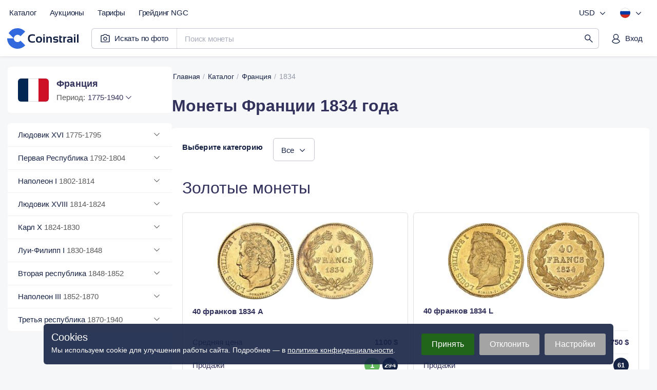

--- FILE ---
content_type: text/html;charset=utf-8
request_url: https://coinstrail.com/ru/catalog/france/year/1834
body_size: 46729
content:
<!DOCTYPE html><html  lang="ru" dir="ltr" class="" style=""><head>
      <script>
        if (window.location.hash === "#_=_"){
          history.replaceState
              ? history.replaceState(null, null, window.location.href.split("#")[0])
              : window.location.hash = "";
        }
      </script>
    <meta charset="utf-8"><meta name="viewport" content="width=device-width, initial-scale=1.0, maximum-scale=5.0, minimum-scale=1.0"><script type="importmap">{"imports":{"#entry":"/_nuxt/0Fa0Abjf.js"}}</script><title>1834 год французские  монеты - Стоимость монет | Coinstrail</title><link href="https://www.googletagmanager.com" rel="preconnect" crossorigin="anonymous" referrerpolicy="no-referrer" fetchpriority="low"><link href="https://analytics.coinstrail.com" rel="preconnect" referrerpolicy="no-referrer" fetchpriority="low"><style>@font-face{font-family:Inter;src:local("Inter Regular"),local("Inter"),url(/fonts/Inter-400.woff2) format(woff2);font-display:swap;font-weight:400;font-style:normal}@font-face{font-family:"Inter Fallback: Arial";src:local("Arial");size-adjust:107.1194%;ascent-override:90.4365%;descent-override:22.518%;line-gap-override:0%}@font-face{font-family:Inter;src:local("Inter Medium"),url(/fonts/Inter-500.woff2) format(woff2);font-display:swap;font-weight:500;font-style:normal}@font-face{font-family:Inter;src:local("Inter SemiBold"),url(/fonts/Inter-600.woff2) format(woff2);font-display:swap;font-weight:600;font-style:normal}@font-face{font-family:PT Root UI;src:local("PT Root UI Regular"),local("PT Root UI"),url(/fonts/pt-root-ui-400.woff2) format(woff2);font-display:swap;font-weight:400;font-style:normal}@font-face{font-family:PT Root UI;src:local("PT Root UI Medium"),url(/fonts/pt-root-ui-500.woff2) format(woff2);font-display:swap;font-weight:500;font-style:normal}:root{--color-blue-800:#213c82;--color-blue-600:#3269dc;--color-blue-300:#9cbaec;--color-blue-100:#d9e5f7;--color-blue-050:#eaf1fb;--color-blue-025:#f2f7fc;--color-red-800:#b50041;--color-red-300:#ee8ca4;--color-red-600:#e5215c;--color-red-100:#f4c8d2;--color-red-050:#f8dae1;--color-red-025:#fcebef}html{scroll-behavior:auto}body{font-family:Inter,"Inter Fallback: Arial",Helvetica,Arial,sans-serif;margin:0;padding:0;-ms-text-size-adjust:100%;-moz-text-size-adjust:100%;-webkit-text-size-adjust:100%;-o-text-size-adjust:100%;background:#f6f7f8;color:#172345;min-width:320px;overflow-x:hidden}body.fixed,body.fixed_on-page{height:100vh;overflow:hidden;scrollbar-gutter:stable}body.fixed_on-page{position:fixed;width:100%}body.bg-white{background-color:#fff}button,figure,h1,h2,h3,h4,h5,h6,input,legend,li,ol,p,td,textarea html,th,ul{margin:0;padding:0}li,ol,ul{list-style-type:none}a,a:active,a:focus{color:inherit;outline:0;text-decoration:none}button,input,textarea{-moz-appearance:none;-webkit-appearance:none;background:none;border:none;font:inherit;outline:0}button,html input[type=button],input[type=reset],input[type=submit]{-webkit-appearance:button;cursor:pointer}select{-webkit-appearance:none;-moz-appearance:none;appearance:none;background:none;border:none;box-shadow:none;color:inherit;font-family:inherit;margin:0;outline:none;padding:0}*,:after,:before{box-sizing:border-box;-webkit-tap-highlight-color:transparent;-ms-tap-highlight-color:transparent;-moz-tap-highlight-color:transparent;-o-tap-highlight-color:transparent}input::-moz-placeholder,textarea::-moz-placeholder{color:#595959}input::placeholder,textarea::placeholder{color:#595959}table{border-collapse:collapse;border-spacing:0}.br{display:block;height:0!important;line-height:0!important}.red-star{color:red}img{display:block;-o-object-fit:cover;object-fit:cover;width:100%}svg{transform:translateZ(0)}input[type=checkbox],input[type=radio]{display:none}input::-webkit-inner-spin-button,input::-webkit-outer-spin-button{-webkit-appearance:none;margin:0}input[type=number]{-moz-appearance:textfield}.hidden{display:none!important}.active-color{color:#2b2b9f}.overlay{background:#172345a6;bottom:-100vh;display:none;opacity:0;position:fixed;right:0;top:0;transition:opacity .15s ease-in-out;width:100%;z-index:3000}@media (min-width:768px){.overlay_mobile{display:none!important}}.overlay.show{opacity:1;transition:opacity .2s ease-in-out}.overlay-open .overlay{display:block;opacity:1}.modal-open .overlay{z-index:14}.container{margin:0 auto;max-width:1500px;padding:0 15px;width:100%}.text-medium{font-weight:600!important}.first-uppercase:first-letter{text-transform:uppercase}.text-gray{color:#595959}.text-green{color:#517d58}.dropdown,.select-style{position:relative}.dropdown__btn,.select-style__btn{border-radius:6px;color:#172345;cursor:pointer;display:block;font-family:PT Root UI,Helvetica,Arial,sans-serif;font-size:15px;line-height:21px;position:relative;width:100%}.dropdown__btn.open,.select-style__btn.open{border-bottom-left-radius:0;border-bottom-right-radius:0}.dropdown__body,.select-style__body{background-color:#fff;border:1px solid #f0f0f0;border-bottom-left-radius:6px;border-bottom-right-radius:6px;box-shadow:0 17px 27px #0000000d,0 2px 3px #00000006;display:none;left:0;position:absolute;top:100%;width:100%;z-index:12}.open+.dropdown__body:not(.helper__body):not(.header__currency-list):not(.header__lang-list),.open+.select-style__body:not(.helper__body):not(.header__currency-list):not(.header__lang-list){border-top:transparent}.dropdown{position:relative}.dropdown__btn{padding:0 20px 0 0}.dropdown__btn .arrow{fill:#6b7c93;height:20px;margin:-10px 0 0;position:absolute;right:0;top:50%;transform:rotate(0);transition:transform .2s linear;width:20px}.dropdown__btn.open .arrow{transform:rotate(-180deg);transition:transform .2s linear}.helper__btn{fill:#dadada;height:16px;padding:0;width:16px}.helper__btn:hover{fill:#000}.helper__body{border-radius:6px;color:#172345;font-size:12px;font-weight:400;left:auto;line-height:17px;margin:10px 0 0;min-width:200px;padding:15px 20px;right:0;text-align:left}.select-style__btn{background:#fff;box-shadow:inset 0 0 0 1px #ededed;color:#172345;padding:12px 50px 12px 15px}.select-style__btn input{color:inherit;cursor:inherit;width:100%}.select-style__btn:before{background-image:url("data:image/svg+xml;charset=utf-8,%3Csvg xmlns='http://www.w3.org/2000/svg' width='20' height='20' fill='none' viewBox='0 0 20 20'%3E%3Cpath fill='%2332325d' d='M5 7.764 5.803 7l4.697 4.51L15.197 7l.803.764L10.5 13z'/%3E%3C/svg%3E");background-position:50% 50%;background-repeat:no-repeat;content:"";height:20px;position:absolute;right:20px;top:12px;transform:rotate(0);transition:transform .2s linear;width:20px}.select-style__btn.open:before{transform:rotate(-180deg);transition:transform .2s linear}.select-style__body{max-height:400px;overflow-y:auto}.select-style__item{cursor:pointer;padding:12px 20px}.select-style__option{color:#172345;font-size:15px;line-height:21px}.select-style__item+.select-style__item{box-shadow:inset 0 1px #f0f0f0}.btn-style{background-color:#32325d;border-radius:4px;color:#fff;cursor:pointer;display:block;font-size:14px;font-weight:500;letter-spacing:.1px;line-height:45px;text-align:center;transition:background-color .1s linear,color .1s linear}.btn-style.btn-default{align-items:center;align-self:stretch;background:#fff;border:1px solid rgba(23,35,69,.15);border-radius:4px;box-sizing:border-box;color:#32325d;display:flex;flex:none;flex-direction:column;flex-grow:0;font-size:15px;font-style:normal;font-weight:500;gap:10px;justify-content:center;line-height:21px;order:2;padding:12px 30px;text-align:center}.btn-style.btn-gray{background-color:#ededed;color:#32325d}.btn-style.btn-white{background-color:#fff;color:#595959}.btn-style.btn-dark{background-color:#32325d;color:#fff}.btn-style:not([disabled]):not(.btn-white):hover{background-color:#2b2b9f;color:#fff;transition:background-color .1s linear}.btn-style[disabled]{background-color:#c2c2cf;cursor:default;pointer-events:none}a.btn-style:not(.btn-default):active,a.btn-style:not(.btn-default):focus{color:#fff}a.btn-style .btn-default:active,a.btn-style .btn-default:focus{color:inherit}.content__wrap{display:flex;gap:30px;margin:0 0 150px;padding:20px 0 0}.content__wrap.without-panel{padding:0}.content__wrap-column{flex-direction:column}.content__panel{min-width:320px;width:315px}.content__panel-stamping+.content__panel-sidebar{margin:20px 0 0}.content__panel-tabs{display:none!important}@media (min-width:1240px){.content__panel-tabs{background:#fff;border-radius:6px 6px 0 0;box-shadow:inset 0 -1px #e2e4e8;display:flex!important}}.content__block{width:100%}.content__block-breadcrumbs.mob{display:none}.content__block-title{margin:15px 0 0}.content__block-title h1{color:#32325d;font-size:40px;letter-spacing:-.5px;line-height:48px}.content__block-title p{color:#172345;font-size:18px;letter-spacing:-.1px;line-height:27px;margin:5px 0 0 1px}.content__block-wrap{background-color:#fff;border-radius:6px;margin:20px 0 0;width:100%}.content__block-wrap.chart{width:49%}.finder__btn,.finder__wrap{align-items:center;display:flex}:not(.mob) .finder__wrap{border:1px solid #f0f0f0;border-radius:4px}:not(.mob) .finder__wrap.open{border-bottom-left-radius:0;border-bottom-right-radius:0}.finder__wrap{background-color:#fff;height:40px}.finder__btn{cursor:pointer;height:100%;justify-content:center;width:60px}.finder__btn-icon{fill:#32325d}.finder__cleaner,.finder__sort{cursor:pointer;position:absolute;right:20px;top:50%;transform:translateY(-50%)}.finder__cleaner-icon,.finder__sort-icon{fill:#595959}.finder__cleaner-icon:hover,.finder__sort-icon:hover{fill:#2b2b9f}.finder__btn-icon,.finder__sort-icon{height:20px;width:20px}.finder__cleaner-icon{height:16px;width:16px}.finder__cleaner{display:none}.finder__input{border-right:1px solid #f0f0f0;height:100%;padding:0 40px 0 0;position:relative;width:100%}.finder__input input{color:#172345;height:100%;padding:0 15px;width:100%}.finder__body{background-color:#fff;border:1px solid #f0f0f0;border-bottom-left-radius:4px;border-bottom-right-radius:4px;border-top-color:transparent;left:0;overflow:hidden;position:absolute;scrollbar-gutter:stable;top:100%;width:100%;z-index:10}.finder__body-list{overflow-y:auto}.finder__body-list li a{display:block;font-size:15px;padding:12px 20px}.finder__body-list li .country{color:#595959;font-size:14px;margin-left:2px}.finder__body-list li:hover{background-color:#32325d26;cursor:pointer}.finder__body-list li:hover a,.finder__body-list li:hover span{color:#172345}.finder__body-list li+li{box-shadow:inset 0 1px #f0f0f0}.header__finder .finder__body-list{max-height:calc(100vh - 95px)}.finder__more-settings{box-shadow:inset 0 1px #f0f0f0;color:#595959;display:block;line-height:45px;text-align:center}.finder__more-settings:hover{color:#2b2b9f}.checkbox__label{cursor:pointer;display:inline-block}.checkbox__label-text{color:#000;color:#172345;display:block;font-size:15px;line-height:20px;padding-left:30px;position:relative;-webkit-touch-callout:none;cursor:pointer;-webkit-user-select:none;-moz-user-select:none;user-select:none}.checkbox__label-text:before{background-image:url("data:image/svg+xml;charset=utf-8,%3Csvg xmlns='http://www.w3.org/2000/svg' width='20' height='20' fill='none' viewBox='0 0 20 20'%3E%3Cpath fill='%23fff' stroke='%23e0e0e0' d='M.5 3A2.5 2.5 0 0 1 3 .5h14A2.5 2.5 0 0 1 19.5 3v14a2.5 2.5 0 0 1-2.5 2.5H3A2.5 2.5 0 0 1 .5 17z'/%3E%3C/svg%3E");background-position:50% 50%;background-repeat:no-repeat;background-size:cover;content:"";display:block;height:20px;left:0;position:absolute;top:0;width:20px}.checkbox__label-check:checked+.checkbox__label-text:before{background-image:url("data:image/svg+xml;charset=utf-8,%3Csvg xmlns='http://www.w3.org/2000/svg' width='20' height='20' fill='none' viewBox='0 0 20 20'%3E%3Cpath fill='%232b2b9f' stroke='%232b2b9f' d='M.5 3A2.5 2.5 0 0 1 3 .5h14A2.5 2.5 0 0 1 19.5 3v14a2.5 2.5 0 0 1-2.5 2.5H3A2.5 2.5 0 0 1 .5 17z'/%3E%3Cpath fill='%23fff' d='M4.15 10.5a.54.54 0 0 1-.15-.35c0-.1.05-.25.15-.35l.7-.7c.2-.2.5-.2.7 0l.05.05 2.75 2.95c.1.1.25.1.35 0l6.7-6.95h.05c.2-.2.5-.2.7 0l.7.7c.2.2.2.5 0 .7l-8 8.3c-.1.1-.2.15-.35.15s-.25-.05-.35-.15l-3.9-4.2z'/%3E%3C/svg%3E")}.checkbox__label:hover .checkbox__label-text{color:#2b2b9f}.checkbox__label-check:disabled+.checkbox__label-text{color:#c4c4c4;cursor:default}.checkbox__label-check:disabled+.checkbox__label-text .count{color:#c4c4c4}.modal-chart{display:block;margin:0 auto;min-width:288px;opacity:0;position:relative;text-align:center;transform:translate3d(0,300px,0);transition:.3s;visibility:hidden;width:800px;z-index:100000}.modal-chart__container{display:block;left:0;pointer-events:none;position:absolute;top:0;visibility:hidden;width:100%;z-index:-1}.modal-chart__close{background-image:url("data:image/svg+xml;charset=utf-8,%3Csvg xmlns='http://www.w3.org/2000/svg' width='20' height='20' fill='none' viewBox='0 0 20 20'%3E%3Cpath fill='%23a8a8a8' d='m3.183 4.066 6.184 6.184-6.184 6.184a.625.625 0 1 0 .883.883l6.184-6.184 6.184 6.184a.625.625 0 1 0 .883-.883l-6.184-6.184 6.184-6.184a.625.625 0 1 0-.883-.883L10.25 9.367 4.066 3.183a.624.624 0 1 0-.883.883'/%3E%3C/svg%3E");background-position:top;background-repeat:no-repeat;cursor:pointer;display:block;height:20px;position:absolute;right:15px;top:20px;width:20px;z-index:1}.modal-chart__close-btn{background-color:#82819d;color:#fff;height:40px;margin-top:20px;width:70%}.modal-chart__body{background-color:#fff;border-radius:6px;box-shadow:inset 0 0 0 6px #f6f6f6,0 4px 34px #00000014,0 0 4px #0000000a;padding:40px 60px}.modal-chart-open .modal-chart__container{overflow:visible;pointer-events:all;visibility:visible;z-index:auto}.modal-chart-open .modal-chart.open{opacity:1;position:relative;transform:translateZ(0);transition:.3s;visibility:visible}.modal{margin:0 auto;min-width:288px;opacity:0;position:relative;transform:translate3d(0,300px,0);transition:.3s;width:500px;z-index:100000}.modal,.modal__container{display:block;visibility:hidden}.modal__container{left:0;pointer-events:none;position:absolute;top:0;width:100%}.modal__close{background-image:url("data:image/svg+xml;charset=utf-8,%3Csvg xmlns='http://www.w3.org/2000/svg' width='20' height='20' fill='none' viewBox='0 0 20 20'%3E%3Cpath fill='%23a8a8a8' d='m3.183 4.066 6.184 6.184-6.184 6.184a.625.625 0 1 0 .883.883l6.184-6.184 6.184 6.184a.625.625 0 1 0 .883-.883l-6.184-6.184 6.184-6.184a.625.625 0 1 0-.883-.883L10.25 9.367 4.066 3.183a.624.624 0 1 0-.883.883'/%3E%3C/svg%3E");background-position:top;background-repeat:no-repeat;cursor:pointer;display:block;height:20px;position:absolute;right:20px;top:20px;width:20px}.modal__body{background-color:#fff;border-radius:6px;box-shadow:inset 0 0 0 6px #f6f6f6,0 4px 34px #00000014,0 0 4px #0000000a;padding:40px 60px}.modal-open .modal__container{overflow:visible;pointer-events:all;visibility:visible;z-index:auto}.modal-open .modal.open{opacity:1;position:relative;transform:translateZ(0);transition:.3s;visibility:visible}button[disabled].slick-next,button[disabled].slick-prev{pointer-events:none;visibility:hidden}button.pswp__button--arrow--left,button.pswp__button--arrow--right,button.slick-next,button.slick-prev{background-color:#f6f6f6;border-radius:50%;height:40px;margin-top:0;opacity:1;transform:none;width:40px}button.pswp__button--arrow--left:before,button.pswp__button--arrow--right:before,button.slick-next:before,button.slick-prev:before{background:none;background-color:transparent;background-image:url("data:image/svg+xml;charset=utf-8,%3Csvg xmlns='http://www.w3.org/2000/svg' width='20' height='20' fill='none' viewBox='0 0 20 20'%3E%3Cpath fill='%2332325d' d='m12.236 5 .764.803L8.49 10.5 13 15.197l-.764.803L7 10.5z'/%3E%3C/svg%3E");background-position:50% 50%;background-repeat:no-repeat;background-size:20px 20px;content:"";display:block;height:100%;left:0;top:0;width:100%}button.pswp__button--arrow--left:active,button.pswp__button--arrow--left:hover,button.pswp__button--arrow--right:active,button.pswp__button--arrow--right:hover,button.slick-next:active,button.slick-next:hover,button.slick-prev:active,button.slick-prev:hover{background-color:#2b2b9f}button.pswp__button--arrow--left:active:before,button.pswp__button--arrow--left:hover:before,button.pswp__button--arrow--right:active:before,button.pswp__button--arrow--right:hover:before,button.slick-next:active:before,button.slick-next:hover:before,button.slick-prev:active:before,button.slick-prev:hover:before{background-image:url("data:image/svg+xml;charset=utf-8,%3Csvg xmlns='http://www.w3.org/2000/svg' width='20' height='20' fill='none' viewBox='0 0 20 20'%3E%3Cpath fill='%23fff' d='m12.236 5 .764.803L8.49 10.5 13 15.197l-.764.803L7 10.5z'/%3E%3C/svg%3E")}button.pswp__button--arrow--right,button.slick-next{transform:rotate(180deg)}button.pswp__button--arrow--right{right:20px}button.pswp__button--arrow--left{left:20px}.slick-dotted.slick-slider{margin-bottom:0}.slick-dots{bottom:0;display:flex;margin:0 20px;position:relative;width:auto}.slick-dots li{background-color:#ededed;border-radius:50%;height:8px;margin:0;width:8px}.slick-dots li.slick-active{background-color:#2b2b9f}.slick-dots li button{display:none}.slick-dots li+li{margin:0 0 0 5px}.pswp__caption__center{color:#ccc;font-size:16px;line-height:20px;margin:0 auto;max-width:420px;padding:10px;text-align:center}.not-found{min-height:600px}.not-found+.footer{margin:0}@media (max-width:1519px){.content__panel{width:315px}}@media (max-width:1299px){.content__block-title h1{font-size:32px;letter-spacing:normal;line-height:45px}.content__block-title p{margin:5px 0 0}}@media (max-width:959px){body.toolbar-show{padding:0 0 60px}.content__wrap{flex-direction:column;gap:0;padding:0}.content:not(.filter-page__container) .content__panel{display:none}.content__block{min-height:300px;padding:0}.content__block-breadcrumbs{display:none}.content__block-breadcrumbs.mob{display:block}.content__block-wrap{flex-direction:column}.header__finder-animate .finder__body{border:none;border-bottom-left-radius:0;border-bottom-right-radius:0;left:0;max-height:calc(100% - 60px);overflow-y:auto;position:fixed;top:60px;width:100%}.header__finder-animate .finder__body-list{height:auto;max-height:100%}.finder__body-list li{box-shadow:inset 0 1px #f0f0f0}.not-found{min-height:450px}}@media (max-width:779px){.content__block-title h1{font-size:28px;line-height:32px}.content__block-title p{margin:5px 0 0}}@media (max-width:639px){.content__block-wrap.chart{width:100%}.modal{width:calc(100% - 32px)}.modal__body{padding:40px 30px}.modal-chart{width:calc(100% - 32px)}}@media (max-width:479px){.modal__body{padding:40px 25px}.modal-chart__close,.modal__close{top:15px}}.js-plotly-plot .plotly .modebar.vertical{top:10%}.content-new{align-items:center;display:flex;flex-direction:column;padding:30px 10px 0}@media (min-width:768px){.content-new{padding:25px 15px 0}}.container-new{width:100%}@media (min-width:1520px){.container-new{width:1470px}}.catalog-page__container,.coin-page__container,.country-page__container,.period-page__container,.type-page__container{margin-bottom:60px}html{overflow-x:hidden}.grecaptcha-badge{visibility:hidden}.d_none{display:none!important}.d_block{display:block!important}.d_flex{display:flex!important}.d_grid{display:grid!important}.d_cell{display:table-cell!important}@media (min-width:576px){.d_sm_none{display:none!important}.d_sm_block{display:block!important}.d_sm_flex{display:flex!important}.d_sm_grid{display:grid!important}.d_sm_cell{display:table-cell!important}}@media (min-width:768px){.d_md_none{display:none!important}.d_md_block{display:block!important}.d_md_flex{display:flex!important}.d_md_grid{display:grid!important}.d_md_cell{display:table-cell!important}}@media (min-width:992px){.d_lg_none{display:none!important}.d_lg_block{display:block!important}.d_lg_flex{display:flex!important}.d_lg_grid{display:grid!important}.d_lg_cell{display:table-cell!important}}@media (min-width:1240px){.d_xl_none{display:none!important}.d_xl_block{display:block!important}.d_xl_flex{display:flex!important}.d_xl_grid{display:grid!important}.d_xl_cell{display:table-cell!important}}@media (min-width:1520px){.d_xxl_none{display:none!important}.d_xxl_block{display:block!important}.d_xxl_flex{display:flex!important}.d_xxl_grid{display:grid!important}.d_xxl_cell{display:table-cell!important}}.scrollbar::-webkit-scrollbar{background:transparent;border-radius:8px;width:16px}.scrollbar::-webkit-scrollbar-thumb{background:#e2e4e8;border:5px solid #fff;border-radius:8px;-webkit-transition:all .1s ease;transition:all .1s ease}.scrollbar::-webkit-scrollbar-thumb:hover{background:#a9aebc;background:#a9aebc!important}.scrollbar::-webkit-scrollbar-thumb:active{background:#c1c4cd!important}.scrollbar:hover::-webkit-scrollbar-thumb{background:#d4d7dd}.content__wrap.top-lots-section{margin-top:30px!important}@media (min-width:768px){.content__wrap.top-lots-section{margin-left:-8px!important;margin-right:-8px!important}}.content__wrap.top-lots-section_with-sidebar{margin-bottom:0!important}@media (pointer:coarse){.search-page__heading button:hover{background:unset!important}}.lum-lightbox{z-index:5000}.lum-lightbox-inner img{display:inline;-o-object-fit:scale-down;object-fit:scale-down}.header{background:#fff;box-shadow:0 0 6px #1723451a,0 1px #0000000d;height:120px;position:relative;transition:margin-bottom .1s ease-in,transform .1s ease-in}@media (min-width:768px){.header{height:125px}}@media (min-width:992px){.header{height:110px;z-index:100}}@media (min-width:1520px){.header{display:flex;justify-content:center}}.header__wrap{align-items:center;display:grid;grid-template-columns:auto 1fr auto;padding:10px 10px 0;position:relative}@media (min-width:768px){.header__wrap{grid-template-rows:auto auto;padding:10px 5px 15px}}@media (min-width:992px){.header__wrap{align-items:start;grid-template-columns:auto 1fr auto auto;padding:5px 15px 10px 5px}}@media (min-width:1520px){.header__wrap{padding:5px 0 15px;width:1490px}}.header__logo{height:40px;margin-left:2px;transition:.15s ease-in-out;z-index:1}@media (min-width:768px){.header__logo{height:50px;margin-left:0}}@media (min-width:992px){.header__logo{grid-column:1;grid-row:2;margin-top:5px}}.header__logo svg{height:100%;width:auto}.header__logo :hover{opacity:.9}.header__main-menu{display:none}@media (min-width:992px){.header__main-menu{align-items:center;display:flex;grid-column:1/3}}@media (min-width:1520px){.header__main-menu{margin-right:30px}}.header__menu-settings{display:none}@media (min-width:992px){.header__menu-settings{align-items:center;display:flex;grid-column:3/5;justify-content:flex-end}}.header__menu-settings .currency-btn{min-width:80px}.header__account .btn.i-account-premium:before{background-color:#2555bb}.header__menu-user{display:flex;justify-content:flex-end;padding:0 5px 0 0;width:100%;z-index:4000}@media (min-width:992px){.header__menu-user{grid-column:4;grid-row:2;padding:10px 0 0;z-index:auto}}@media (min-width:1240px){.header__menu-user{padding:10px 0 0}}.header__mobile-menu{background:#fff;bottom:0;box-shadow:0 8px 30px #17234514,0 2px 12px #1723450a;height:100%;padding:15px;position:fixed;right:0;top:0;width:300px;z-index:4000}@media (min-width:992px){.header__mobile-menu{display:none!important}}.header__mobile-menu ul:first-child{margin-right:40px}.header__mobile-menu ul .menu-item a,.header__mobile-menu ul .menu-item_text{border-radius:6px}.header__mobile-menu hr{border:none;border-top:1px solid #e2e4e8;margin:20px 0}.header__mobile-setting{align-items:center;color:#172345a6;display:flex;font-size:15px;justify-content:space-between;letter-spacing:-.2px;line-height:140%;padding-left:15px}.header__btn-burger{align-items:center;border-radius:6px;display:flex;height:45px;justify-content:center;transition:.15s ease-in-out;width:45px;z-index:4000}@media (min-width:992px){.header__btn-burger{display:none!important}}.header__btn-burger:active{background:#1723451a}.header__btn-burger svg{fill:#172345}.header__btn-burger svg path{transform-origin:12px 5.75px;transition:.1s ease-in-out}.header__btn-burger svg .bar3{transform-origin:12px 18.25px}.header__btn-burger.opened svg .bar1{transform:translateY(6.25px) rotate(45deg)}.header__btn-burger.opened svg .bar2{transform:scaleX(0)}.header__btn-burger.opened svg .bar3{transform:translateY(-6.25px) rotate(-45deg)}.header__search{grid-column:1/4;margin:0 -10px}@media (min-width:768px){.header__search{grid-row:2}}@media (min-width:992px){.header__search{grid-column:2/4;margin:0!important;padding:0 0 0 5px!important}}@media (min-width:1240px){.header__search{grid-row:2;margin:0 10px 0 15px!important;padding:10px 0 0!important}}.header_main-page{background:none;box-shadow:none;height:65px}@media (min-width:768px){.header_main-page{height:70px}}@media (min-width:992px){.header_main-page{height:110px}}.header_main-page .header__search{display:none}.header_other-page+*,.header_search-page+*{transition:transform .15s ease-out}.header_other-page.header_up,.header_search-page.header_up{transform:translateY(-55px);transition:transform .15s ease-out;z-index:3000}.header_other-page.header_up+*,.header_search-page.header_up+*{transform:translateY(-55px)}@media (min-width:768px){.header_other-page.header_up,.header_other-page.header_up+*,.header_search-page.header_up,.header_search-page.header_up+*{transform:none}}.header_search-page{height:150px}@media (min-width:1240px){.header_search-page{height:110px}}.footer{background:#fff;border-top:1px solid #e2e4e8;color:#2a3146;display:flex;margin-top:10px}@media (min-width:768px){.footer{margin-top:15px}}@media (min-width:1520px){.footer{justify-content:center;margin-top:70px;padding:60px 0}}.footer__wrap{display:grid;padding:25px 17px;width:100%}@media (min-width:576px){.footer__wrap{align-items:start;gap:10px 20px;grid-template-columns:1fr 1fr}}@media (min-width:768px){.footer__wrap{gap:10px 30px;grid-template-columns:1fr 1fr 100px}}@media (min-width:992px){.footer__wrap{gap:0 30px;grid-template-columns:1fr 1fr 1fr 100px;padding:30px 17px}}@media (min-width:1240px){.footer__wrap{grid-template-columns:1fr 1fr 1fr 1fr 100px}}@media (min-width:1520px){.footer__wrap{padding:0;width:1462px}}.footer__company{align-items:center;display:grid;gap:12px 10px;grid-template-columns:auto 1fr;margin-bottom:20px}@media (min-width:576px){.footer__company{grid-column:1;justify-items:start;margin-bottom:15px}}@media (min-width:992px){.footer__company{grid-row:1/3}}.footer__logo{cursor:pointer;display:flex;margin-left:2px}.footer__logo:hover{opacity:.9}.footer__copyright{color:#555e77;display:grid;font-size:15px;grid-column:1/3;letter-spacing:-.2px;line-height:140%;padding:0 13px}.footer__social{display:flex;grid-column:2;grid-row:1;justify-content:flex-end}@media (min-width:576px){.footer__social{grid-column:1;grid-row:auto;padding:0 5px}}.footer__nav{display:grid;gap:19px;padding:15px 0}@media (min-width:576px){.footer__nav_support{grid-column:1;grid-row:2/5}}@media (min-width:992px){.footer__nav_support{grid-column:2;grid-row:1/3}}@media (min-width:576px){.footer__nav_catalog{grid-column:2;grid-row:1/3}}@media (min-width:992px){.footer__nav_catalog{grid-column:3;grid-row:2}}@media (min-width:1240px){.footer__nav_catalog{grid-row:1}}@media (min-width:576px){.footer__nav_search{grid-column:2}}@media (min-width:992px){.footer__nav_search{grid-column:3;grid-row:1}}@media (min-width:1240px){.footer__nav_search{grid-column:4}}@media (min-width:576px){.footer__nav_lang{grid-column:2}}@media (min-width:768px){.footer__nav_lang{grid-column:3;grid-row:1/3;justify-items:end}}@media (min-width:992px){.footer__nav_lang{grid-column:4}}@media (min-width:1240px){.footer__nav_lang{grid-column:5}}.footer__nav:last-child{margin-bottom:20px}.footer__nav-heading{font-size:15px;font-weight:600;letter-spacing:-.2px;line-height:140%;margin:0 13px}.footer__nav-btn{margin:11px auto -4px 13px}.footer__nav-links{display:grid;justify-items:start}@media (min-width:768px){.footer__nav-links_lang{justify-items:end}}.footer__nav-link{font-weight:400!important;height:36px!important;line-height:36px!important}.feedback,.form,form{margin:25px 0 0}.feedback__title,.form__title,form__title{color:#32325d;display:block;font-size:30px;letter-spacing:.1px;line-height:42px}.feedback__item,.form__item,form__item{display:flex;flex-direction:column}.feedback__item.add-file,.form__item.add-file,form__item.add-file{align-items:flex-start}.feedback__item label,.form__item label,form__item label{color:#172345;font-size:14px;letter-spacing:.1px;line-height:21px;margin:0 0 5px}.feedback__item label~label,.form__item label~label,form__item label~label{margin:0}.feedback__item input,.feedback__item textarea,.form__item input,.form__item textarea,form__item input,form__item textarea{border:1px solid #ededed;border-radius:6px;color:#172345;font-size:15px;letter-spacing:.1px;line-height:20px;padding:11px 15px;width:100%}.feedback__item input:focus,.feedback__item textarea:focus,.form__item input:focus,.form__item textarea:focus,form__item input:focus,form__item textarea:focus{border:1px solid #2b2b9f}.feedback__item input.error,.feedback__item textarea.error,.form__item input.error,.form__item textarea.error,form__item input.error,form__item textarea.error{border:1px solid red}.feedback__item textarea,.form__item textarea,form__item textarea{max-width:100%;min-height:150px;resize:vertical}.feedback__item input[type=file],.form__item input[type=file],form__item input[type=file]{display:none}.feedback__item+.feedback__item,.feedback__item+.form__item,.feedback__item+form__item,.form__item+.feedback__item,.form__item+.form__item,.form__item+form__item,form__item+.feedback__item,form__item+.form__item,form__item+form__item{margin:15px 0 0}.feedback__load-wrap,.form__load-wrap,form__load-wrap{align-items:center;display:flex;margin:0}.feedback__load-btn,.feedback__load-file,.form__load-btn,.form__load-file,form__load-btn,form__load-file{font-size:15px;letter-spacing:.1px;line-height:21px}.feedback__load-btn,.form__load-btn,form__load-btn{border-radius:6px;box-shadow:inset 0 0 0 1px #595959;color:#595959;cursor:pointer;font-weight:500;min-width:145px;padding:12px 15px;text-align:center;width:145px}.feedback__load-btn:hover,.form__load-btn:hover,form__load-btn:hover{box-shadow:inset 0 0 0 1px #32325d;color:#32325d}.feedback__load-file,.form__load-file,form__load-file{color:#000;display:none;margin:0 0 0 15px;overflow:hidden;padding:0 0 0 30px;position:relative;text-overflow:ellipsis;white-space:nowrap;width:180px}.feedback__load-file:before,.form__load-file:before,form__load-file:before{background-image:url("data:image/svg+xml;charset=utf-8,%3Csvg xmlns='http://www.w3.org/2000/svg' width='20' height='20' fill='none' viewBox='0 0 20 20'%3E%3Cpath stroke='%2366b580' stroke-linecap='round' stroke-linejoin='round' stroke-width='1.5' d='M18.83 3.44 9.622 13.785l-4.4-4.305'/%3E%3Cpath stroke='%2366b580' stroke-linecap='round' stroke-linejoin='round' stroke-width='1.5' d='M18.93 8.885a9 9 0 1 1-3.744-6.24'/%3E%3C/svg%3E");background-position:50% 50%;background-repeat:no-repeat;background-size:cover;content:"";height:20px;left:0;position:absolute;top:1px;width:20px}.feedback__load-file.show,.form__load-file.show,form__load-file.show{display:block}.feedback__btn,.form__btn,form__btn{margin:25px 0 0;width:100%}.feedback__footnote,.form__footnote,form__footnote{color:#595959;font-size:12px;letter-spacing:.2px;line-height:15px;margin:10px 0 0;text-align:center}.feedback__footnote a,.form__footnote a,form__footnote a{color:#2b2b9f}.feedback .message-info,.form .message-info,form .message-info{border-radius:2px;margin:5px 0 0;padding:3px 15px;position:relative}.feedback .message-info p,.form .message-info p,form .message-info p{display:block;font-size:12px;letter-spacing:.1px;line-height:18px;padding-left:17px;position:relative}.feedback .message-info p:before,.form .message-info p:before,form .message-info p:before{background-position:50% 50%;background-repeat:no-repeat;background-size:cover;content:"";height:12px;left:0;position:absolute;top:2px;width:12px}.feedback .message-info.error,.form .message-info.error,form .message-info.error{background-color:#ffe6e6}.feedback .message-info.error p,.form .message-info.error p,form .message-info.error p{color:red}.feedback .message-info.error p:before,.form .message-info.error p:before,form .message-info.error p:before{background-image:url("data:image/svg+xml;charset=utf-8,%3Csvg xmlns='http://www.w3.org/2000/svg' width='12' height='12' fill='none' viewBox='0 0 12 12'%3E%3Cpath fill='red' d='M6 0C2.684 0 0 2.684 0 6s2.684 6 6 6 6-2.684 6-6-2.684-6-6-6m0 11.063A5.06 5.06 0 0 1 .938 6 5.06 5.06 0 0 1 6 .938 5.06 5.06 0 0 1 11.063 6 5.06 5.06 0 0 1 6 11.063'/%3E%3Cpath fill='red' d='M6 3.02a.47.47 0 0 0-.469.47v3.018a.469.469 0 1 0 .938 0V3.489A.47.47 0 0 0 6 3.021M6 8.816a.633.633 0 1 0 0-1.265.633.633 0 0 0 0 1.265'/%3E%3C/svg%3E")}.feedback .message-info.done,.form .message-info.done,form .message-info.done{background-color:#00ff3e29}.feedback .message-info.done p,.form .message-info.done p,form .message-info.done p{color:#187500}.feedback .message-info.done p:before,.form .message-info.done p:before,form .message-info.done p:before{background-image:url("data:image/svg+xml;charset=utf-8,%3Csvg xmlns='http://www.w3.org/2000/svg' width='12' height='12' fill='none' viewBox='0 0 12 12'%3E%3Cpath fill='%23187500' d='M6 0C2.684 0 0 2.684 0 6s2.684 6 6 6 6-2.684 6-6-2.684-6-6-6m0 11.063A5.06 5.06 0 0 1 .938 6 5.06 5.06 0 0 1 6 .938 5.06 5.06 0 0 1 11.063 6 5.06 5.06 0 0 1 6 11.063'/%3E%3Cpath fill='%23187500' d='M6 3.02a.47.47 0 0 0-.469.47v3.018a.469.469 0 1 0 .938 0V3.489A.47.47 0 0 0 6 3.021M6 8.816a.633.633 0 1 0 0-1.265.633.633 0 0 0 0 1.265'/%3E%3C/svg%3E")}@media (max-width:1299px){.feedback__title{font-size:25px;letter-spacing:.2px;line-height:34px}}@media (max-width:959px){.feedback__title{font-size:28px;letter-spacing:.1px;line-height:39px}}@media (max-width:639px){.feedback__title{font-size:26px;line-height:32px}}.cookies{background:#172345e6;bottom:0;display:block;position:fixed;width:100%;z-index:5}.cookies__wrap{align-items:center;display:flex;margin:0 auto;max-width:830px;padding:20px 15px}.cookies p{color:#fff;font-size:12px;line-height:17px}.cookies .text-medium{color:#9797e6}.cookies .btn-style{border-radius:4px;flex-grow:1;font-size:12px;line-height:16px;margin:0 0 0 20px;padding:10px 8px}@media (max-width:959px){.cookies__wrap{max-width:700px}.cookies .btn-style{margin:0 0 0 10px;min-width:110px}.toolbar-show .cookies{bottom:60px}}@media (max-width:779px){.cookies__wrap{flex-direction:column;max-width:500px}.cookies p{text-align:center}.cookies .btn-style{margin:10px 0 0;width:100%}}.breadcrumbs{align-items:center;display:flex;flex-wrap:wrap;padding:10px 0 10px 2px}.breadcrumbs__item a,.breadcrumbs__item+.breadcrumbs__item:before{color:#172345;font-size:14px;letter-spacing:-.1px;line-height:140%}.breadcrumbs__item+.breadcrumbs__item:before{color:#a9aebc}.breadcrumbs__item{display:flex;position:relative}.breadcrumbs__item a{white-space:nowrap}.breadcrumbs__item a:not(.active):hover{color:#213c82}.breadcrumbs__item a:not(.active):active{color:#2555bb}.breadcrumbs__item.active a{color:#17234573;pointer-events:none}.breadcrumbs__item:not(:last-of-type){padding:0 5px 0 0}.breadcrumbs__item+.breadcrumbs__item{padding:0 5px 0 10px}.breadcrumbs__item+.breadcrumbs__item:before{content:"/";left:0;position:absolute;top:0}.i:before{content:"";display:block;height:24px;-webkit-mask-size:cover;mask-size:cover;width:24px}.i[class*=i-flag-]:before{background-position:50%;background-size:cover;border-radius:12px;box-shadow:inset 0 0 0 1px #17234526;height:20px;transform:translate(1px,1px);width:20px}.i[class*=i-social-]:before{background-color:unset;background-position:50%;background-size:cover}.i-flag-de:before{background-image:url(/flags/DE.svg)!important}.i-flag-en:before{background-image:url(/flags/ENG.svg)!important}.i-flag-pl:before{background-image:url(/flags/PL.svg)!important}.i-flag-ru:before{background-image:url(/flags/RUS.svg)!important}.i-flag-es:before{background-image:url(/flags/ES.png)!important}.i-social-facebook:before{background-image:url(/img/social/facebook.svg)!important}.i-social-instagram:before{background-image:url(/img/social/instagram.png)!important}.i-social-google:before{background-image:url(/icons/google.svg)!important}.i-social-apple:before{background-image:url(/icons/apple.svg)!important}.i-search:before{-webkit-mask-image:url(/icons/search.svg);mask-image:url(/icons/search.svg)}.i-chevron-left:before{-webkit-mask-image:url(/icons/chevron-left.svg);mask-image:url(/icons/chevron-left.svg)}.i-chevron-right:before{-webkit-mask-image:url(/icons/chevron-right.svg);mask-image:url(/icons/chevron-right.svg)}.i-expand-more:before{-webkit-mask-image:url(/icons/expand-more.svg);mask-image:url(/icons/expand-more.svg)}.i-expand-less:before{-webkit-mask-image:url(/icons/expand-less.svg);mask-image:url(/icons/expand-less.svg)}.i-arrow-right:before{-webkit-mask-image:url(/icons/arrow-right.svg);mask-image:url(/icons/arrow-right.svg)}.i-arrow-outward:before{-webkit-mask-image:url(/icons/arrow-outward.svg);mask-image:url(/icons/arrow-outward.svg)}.i-close-small:before{-webkit-mask-image:url(/icons/close-small.svg);mask-image:url(/icons/close-small.svg)}.i-close:before{-webkit-mask-image:url(/icons/close.svg);mask-image:url(/icons/close.svg)}.i-account:before{-webkit-mask-image:url(/icons/account.svg);mask-image:url(/icons/account.svg)}.i-account-premium:before{-webkit-mask-image:url(/icons/account-premium.svg);mask-image:url(/icons/account-premium.svg)}.i-lock:before{-webkit-mask-image:url(/icons/lock.svg);mask-image:url(/icons/lock.svg)}.i-lock-variant:before{-webkit-mask-image:url(/icons/lock-variant.svg);mask-image:url(/icons/lock-variant.svg)}.i-unlock:before{-webkit-mask-image:url(/icons/unlock.svg);mask-image:url(/icons/unlock.svg)}.i-heart:before{-webkit-mask-image:url(/icons/heart.svg);mask-image:url(/icons/heart.svg)}.i-cart:before{-webkit-mask-image:url(/icons/cart.svg);mask-image:url(/icons/cart.svg)}.i-tune:before{-webkit-mask-image:url(/icons/tune.svg);mask-image:url(/icons/tune.svg)}.i-book-open:before{-webkit-mask-image:url(/icons/book-open.svg);mask-image:url(/icons/book-open.svg)}.i-folder-open:before{-webkit-mask-image:url(/icons/folder-open.svg);mask-image:url(/icons/folder-open.svg)}.i-hide-image:before{-webkit-mask-image:url(/icons/hide-image.svg);mask-image:url(/icons/hide-image.svg)}.i-info:before{-webkit-mask-image:url(/icons/info.svg);mask-image:url(/icons/info.svg)}.i-photo-camera:before{-webkit-mask-image:url(/icons/photo-camera.svg);mask-image:url(/icons/photo-camera.svg)}.i-add:before{-webkit-mask-image:url(/icons/add.svg);mask-image:url(/icons/add.svg)}.i-center-focus-search:before{-webkit-mask-image:url(/icons/center-focus-search.svg);mask-image:url(/icons/center-focus-search.svg)}.i-eye:before{-webkit-mask-image:url(/icons/eye.svg);mask-image:url(/icons/eye.svg)}.i-eye-close:before{-webkit-mask-image:url(/icons/eye-close.svg);mask-image:url(/icons/eye-close.svg)}.i-location-on:before{-webkit-mask-image:url(/icons/location-on.svg);mask-image:url(/icons/location-on.svg)}.i-today:before{-webkit-mask-image:url(/icons/today.svg);mask-image:url(/icons/today.svg)}.i-check:before{-webkit-mask-image:url(/icons/check.svg);mask-image:url(/icons/check.svg)}.i-check-circle:before{-webkit-mask-image:url(/icons/check-circle.svg);mask-image:url(/icons/check-circle.svg)}.i-arrow-drop-up:before{-webkit-mask-image:url(/icons/arrow-drop-up.svg);mask-image:url(/icons/arrow-drop-up.svg)}.btn{border:1px solid rgba(23,35,69,.25);border-radius:6px;color:#172345;display:block;font-size:15px;font-weight:500;height:45px;letter-spacing:-.2px;line-height:140%;line-height:45px;min-width:45px;overflow:hidden;padding:0 15px;position:relative;text-align:center;text-overflow:ellipsis;transition:background-color .1s ease-in-out;white-space:nowrap}.btn:before{background-color:#172345;display:block;left:14px;margin-top:-12px;position:absolute;top:50%}.btn:hover{background:#1723450d}.btn:active{background:#1723451a}.btn:focus-visible{outline:3px solid rgba(23,35,69,.1)}.btn_size_s{height:40px;line-height:40px;min-width:40px;padding:0 13px}.btn_size_s:before{height:22px;left:12px;margin-top:-11px;width:22px}.btn_size_m{font-size:15px;height:45px;letter-spacing:-.2px;line-height:140%;line-height:45px;min-width:45px;padding:0 15px}.btn_size_m:before{height:24px;left:14px;margin-top:-12px;width:24px}.btn_size_l{font-size:18px;height:55px;letter-spacing:-.3px;line-height:140%;line-height:55px;min-width:55px;padding:0 20px}.btn_size_l:before{height:28px;left:17px;margin-top:-14px;width:28px}@media (min-width:576px){.btn_size_sm_m{font-size:15px;height:45px;letter-spacing:-.2px;line-height:140%;line-height:45px;min-width:45px;padding:0 15px}.btn_size_sm_m:before{height:24px;left:14px;margin-top:-12px;width:24px}.btn_size_sm_l{font-size:18px;height:55px;letter-spacing:-.3px;line-height:140%;line-height:55px;min-width:55px;padding:0 20px}.btn_size_sm_l:before{height:28px;left:17px;margin-top:-14px;width:28px}}@media (min-width:768px){.btn_size_md_s{height:40px;line-height:40px;min-width:40px;padding:0 13px}.btn_size_md_s:before{height:22px;left:12px;margin-top:-11px;width:22px}}@media (min-width:992px){.btn_size_lg_s{height:40px;line-height:40px;min-width:40px;padding:0 13px}.btn_size_lg_s:before{height:22px;left:12px;margin-top:-11px;width:22px}}.btn_style_link{border:none}.btn_style_link:focus-visible{outline:3px solid rgba(23,35,69,.15)}.btn_style_link-blue{border:none}.btn_style_link-blue,.btn_style_link-blue:focus{color:#2555bb}.btn_style_link-blue:before{background-color:#2555bb}.btn_style_link-blue:hover{background:#f2f7fc}.btn_style_link-blue:active{background:#eaf1fb}.btn_style_link-blue:focus-visible{outline:3px solid #9cbaec}.btn_style_primary{background:#3269dc;border:none;color:#fff}.btn_style_primary:before{background-color:#fff}.btn_style_primary:hover{background:#2555bb}.btn_style_primary:active{background:#213c82;color:#fff}.btn_style_primary:focus{color:#fff}.btn_style_primary:focus-visible{outline:3px solid #9cbaec}.btn_type_icon-label{padding:0 15px 0 46px}.btn_type_icon-label.btn_size_s{padding:0 13px 0 41px}.btn_type_icon-label.btn_size_l{padding:0 20px 0 54px}@media (min-width:576px){.btn_type_icon-label.btn_size_sm_m{padding:0 15px 0 46px}}@media (min-width:768px){.btn_type_icon-label.btn_size_md_s{padding:0 13px 0 41px}}.btn_type_icon-label.btn_size_lg_s{padding:0 13px 0 41px}.btn_type_label-icon{padding:0 46px 0 15px}.btn_type_label-icon:before{left:auto;right:14px}.btn_type_label-icon.btn_size_s{padding:0 41px 0 13px}.btn_type_label-icon.btn_size_s:before{right:12px}.btn_type_label-icon.btn_size_m{padding:0 46px 0 15px}.btn_type_label-icon.btn_size_m:before{left:auto;right:14px}.btn_type_label-icon.btn_size_l{padding:0 54px 0 20px}.btn_type_label-icon.btn_size_l:before{right:17px}@media (min-width:576px){.btn_type_label-icon.btn_size_sm_l{padding:0 54px 0 20px}.btn_type_label-icon.btn_size_sm_l:before{right:17px}}.btn_type_icon-only{padding:0}.btn_type_icon-only:before{left:50%!important;margin-left:-12px!important}.btn_type_icon-only.btn_size_s:before{margin-left:-11px!important}.btn_type_icon-only.btn_size_l:before{margin-left:-14px!important}@media (min-width:576px){.btn_type_icon-only.btn_size_sm_l:before{margin-left:-14px!important}.btn_type_icon-only.btn_size_sm_m:before{margin-left:-12px!important}}@media (min-width:768px){.btn_type_icon-only.btn_size_md_s:before{margin-left:-11px!important}}@media (min-width:992px){.btn_type_icon-only.btn_size_lg_s:before{margin-left:-11px!important}}.btn_type_more{align-items:center;display:flex;padding:0 10px 0 15px}.btn_type_more:before{content:"";display:block;height:21px;left:unset;margin-right:0;margin-top:unset;-webkit-mask-image:url(/icons/chevron-right.svg);mask-image:url(/icons/chevron-right.svg);-webkit-mask-size:cover;mask-size:cover;order:1;position:relative;top:unset;width:21px}.btn_type_more.btn_size_s{padding:0 7px 0 13px}.btn_type_more.btn_size_s:before{height:20px;width:20px}@media (min-width:768px){.btn_type_more.btn_size_md_s{padding:0 7px 0 13px}.btn_type_more.btn_size_md_s:before{height:20px;width:20px}}.btn:disabled,.btn_disabled{opacity:.6;pointer-events:none}.btn_dark{border:1px solid hsla(0,0%,100%,.25);color:#fff}.btn_dark:before{background-color:#fff}.btn_dark:hover{background:#ffffff0d}.btn_dark:active{background:#ffffff1a}.btn_dark:focus-visible{outline:3px solid hsla(0,0%,100%,.1)}.btn_dark.btn_style_link{border:none}.btn_dark.btn_style_link:focus-visible{outline:3px solid hsla(0,0%,100%,.15)}.btn_dark.btn_style_primary{background:#fff;color:#172345}.btn_dark.btn_style_primary:before{background-color:#172345}.btn_dark.btn_style_primary:hover{background:#eaf1fb}.btn_dark.btn_style_primary:active{background:#d9e5f7;color:#172345}.btn_dark.btn_style_primary:focus{color:#172345}.btn_dark.btn_style_primary:focus-visible{outline:3px solid #5281e0}@media (min-width:768px){.btn_md_light{border:1px solid rgba(23,35,69,.25);color:#172345}.btn_md_light:before{background-color:#172345}.btn_md_light:hover{background:#1723450d}.btn_md_light:active{background:#1723451a}.btn_md_light:focus-visible{outline:3px solid rgba(23,35,69,.1)}.btn_md_light.btn_style_link{border:none}.btn_md_light.btn_style_link:focus-visible{outline:3px solid rgba(23,35,69,.15)}.btn_md_light.btn_style_primary{background:#3269dc;color:#fff}.btn_md_light.btn_style_primary:before{background-color:#fff}.btn_md_light.btn_style_primary:hover{background:#2555bb}.btn_md_light.btn_style_primary:active{background:#213c82;color:#fff}.btn_md_light.btn_style_primary:focus{color:#fff}.btn_md_light.btn_style_primary:focus-visible{outline:3px solid #9cbaec}}@media (min-width:992px){.btn_lg_light{border:1px solid rgba(23,35,69,.25);color:#172345}.btn_lg_light:before{background-color:#172345}.btn_lg_light:hover{background:#1723450d}.btn_lg_light:active{background:#1723451a}.btn_lg_light:focus-visible{outline:3px solid rgba(23,35,69,.1)}.btn_lg_light.btn_style_link{border:none}.btn_lg_light.btn_style_link:focus-visible{outline:3px solid rgba(23,35,69,.15)}.btn_lg_light.btn_style_primary{background:#3269dc;color:#fff}.btn_lg_light.btn_style_primary:before{background-color:#fff}.btn_lg_light.btn_style_primary:hover{background:#2555bb}.btn_lg_light.btn_style_primary:active{background:#213c82;color:#fff}.btn_lg_light.btn_style_primary:focus{color:#fff}.btn_lg_light.btn_style_primary:focus-visible{outline:3px solid #9cbaec}}.btn_fluid.btn_type_icon-label{align-items:center;display:flex;gap:8px;justify-content:center;padding:0 15px 0 14px}.btn_fluid.btn_type_icon-label.btn_size_s{gap:7px;padding:0 13px 0 12px}@media (min-width:768px){.btn_fluid.btn_type_icon-label.btn_size_md_s{gap:7px;padding:0 13px 0 12px}}.btn_fluid.btn_type_icon-label.btn_size_l{gap:9px;padding:0 20px 0 17px}.btn_fluid.btn_type_icon-label:before{margin-top:0;position:static}.btn_between{justify-content:space-between}.btn_pill{border-radius:50%}.btn_with-indicator{overflow:visible}.btn_with-indicator:after{background:#3269dc;border-radius:50%;content:"";height:10px;position:absolute;right:-3px;top:-3px;width:10px}.btn.btn_toggle{padding-right:39px;text-align:left}.btn.btn_toggle.btn_type_icon-only{padding-left:38px}.btn.btn_toggle.btn_type_icon-only:before{left:14px!important;margin-left:0!important}.btn.btn_toggle:after{background:#172345;content:"";display:block;height:22px;margin-top:-11px;-webkit-mask:url(/icons/expand-more.svg);mask:url(/icons/expand-more.svg);-webkit-mask-size:cover;mask-size:cover;position:absolute;right:12px;top:50%;transition:.15s ease-in-out;width:22px}.btn.btn_toggle.open:after{transform:scaleY(-1)}.btn.btn_toggle.btn_size_s{padding-right:36px}.btn.btn_toggle.btn_size_s:after{right:10px}.btn.btn_toggle.btn_size_s.btn_type_icon-only{padding-left:34px}.btn.btn_toggle.btn_size_s.btn_type_icon-only:before{left:12px!important}.btn.btn_toggle.btn_size_s+.dropdown-content{transform:translateY(40px)}.dropdown{min-width:0}.dropdown:focus-within li:focus-within{background:#1723451a}.dropdown-content{background:#fff;border-radius:6px;box-shadow:0 0 4px #1723451c,0 15px 30px #17234526;inset:0 auto auto 0;margin-top:4px;min-width:160px;overflow:hidden;position:absolute;transform:translateY(45px);z-index:2000}.dropdown-content ul{padding:8px 0}.dropdown .slide-popup-enter-active,.dropdown .slide-popup-leave-active{transition:max-height .2s ease-out,opacity .1s ease-out}.dropdown .slide-popup-enter-from,.dropdown .slide-popup-leave-to{max-height:0;opacity:0}.dropdown .slide-popup-enter-to,.dropdown .slide-popup-leave-from{max-height:260px;opacity:1}.tab{align-items:center;color:#555e77;display:flex;font-size:15px;height:45px;justify-content:center;letter-spacing:-.2px;line-height:140%;line-height:45px;min-width:45px;overflow:hidden;padding:0 20px;position:relative;text-align:center;transition:.1s ease-in-out;white-space:nowrap}.tab:hover{background:#1723450d;color:#172345}.tab:focus-visible{box-shadow:inset 0 0 0 3px #17234526}.tab .count{background:#1723450d;border-radius:15px;font-weight:400;height:22px;line-height:22px;margin-left:5px;padding:0 5px}.tab.current{background:unset;box-shadow:inset 0 -3px #172345;color:#172345;cursor:default}.select-native{position:relative}.select-native select{inset:0;opacity:0;position:absolute;z-index:1}.radio{display:inline-flex}.radio__button{color:#172345;cursor:pointer;display:flex;font-size:15px;gap:5px;letter-spacing:-.2px;line-height:140%;padding-right:5px;text-align:left;width:100%}.radio__control{background:transparent;border-radius:50%;flex:0 0 30px;height:30px;position:relative;transition:.1s ease-in-out;width:30px}.radio__control:before{border:1px solid rgba(23,35,69,.55);border-radius:50%;content:"";inset:4px;position:absolute;transition:border-color .1s ease-in-out,background-color .1s ease-in-out}.radio__text{padding:5px 0}.radio__sub{color:#a9aebc;margin-left:auto;padding:5px 0 0 3px;white-space:nowrap}.radio:hover .radio__control{background:#eaf1fb}.radio:hover .radio__button{color:#213c82}.radio:active .radio__control{background:#f2f7fc}.radio:active .radio__control:before{border:1px solid rgba(23,35,69,.45)}.radio:active .radio__button{color:#2555bb}.radio input:focus-visible+.radio__button .radio__control{background:#d9e5f7}.radio input:checked+.radio__button{color:#172345;pointer-events:none}.radio input:checked+.radio__button .radio__control{background:transparent}.radio input:checked+.radio__button .radio__control:before{background:#fff;border:7px solid #172345}.radio input:disabled+.radio__button{color:#8b92a7;pointer-events:none}.radio input:disabled+.radio__button .radio__control{background:transparent}.radio input:disabled+.radio__button .radio__control:before{border:1px solid #c1c4cd}.radio input:disabled+.radio__button .radio__sub{color:#c1c4cd}.checkbox{display:inline-flex;overflow:hidden}.checkbox__button{color:#172345;cursor:pointer;display:flex;font-size:15px;gap:5px;letter-spacing:-.2px;line-height:140%;padding-right:5px;text-align:left;width:100%}.checkbox__control{background:transparent;border-radius:8px;flex:0 0 30px;height:30px;position:relative;transition:.1s ease-in-out;width:30px}.checkbox__control:before{border:1px solid rgba(23,35,69,.55);border-radius:4px;inset:4px}.checkbox__control:after,.checkbox__control:before{content:"";position:absolute;transition:.1s ease-in-out}.checkbox__control:after{background:#fff;inset:1px;-webkit-mask-image:url(/icons/check-small.svg);mask-image:url(/icons/check-small.svg);-webkit-mask-size:cover;mask-size:cover;opacity:0;transform:scale(0)}.checkbox__text{padding:5px 0}.checkbox__sub{color:#a9aebc;margin-left:auto;padding:5px 0 0 3px;white-space:nowrap}.checkbox:hover .checkbox__control{background:#eaf1fb}.checkbox:hover .checkbox__button{color:#213c82}.checkbox:active .checkbox__control{background:#f2f7fc}.checkbox:active .checkbox__control:before{border:1px solid rgba(23,35,69,.45)}.checkbox:active .checkbox__button{color:#2555bb}.checkbox input:focus-visible+.checkbox__button .checkbox__control{background:#d9e5f7}.checkbox input:checked+.checkbox__button .checkbox__control{background:transparent}.checkbox input:checked+.checkbox__button .checkbox__control:before{background:#172345;border-color:transparent}.checkbox input:checked+.checkbox__button .checkbox__control:after{opacity:1;transform:scale(1)}.checkbox input:disabled+.checkbox__button{color:#8b92a7;pointer-events:none}.checkbox input:disabled+.checkbox__button .checkbox__control{background:transparent}.checkbox input:disabled+.checkbox__button .checkbox__sub{color:#c1c4cd}.checkbox input:disabled:checked+.checkbox__button .checkbox__control:before{background:#a9aebc}.image-slider{align-items:center;display:grid;gap:10px;max-height:100%;position:relative}.image-slider__images{display:flex;gap:10px;max-height:450px;overflow-x:scroll;overflow-y:hidden;scroll-snap-type:x mandatory;width:100%}.image-slider__images::-webkit-scrollbar{display:none}.image-slider__images img{flex:1 0 100%;font-size:0;height:auto;max-height:100%;-o-object-fit:contain;object-fit:contain;scroll-snap-align:center;scroll-snap-stop:always;transition:opacity .3s ease-in-out}@media (min-width:992px){.image-slider__images img:hover{cursor:zoom-in;opacity:.8}}.image-slider__images img:nth-child(n+2){display:none}.image-slider__arrow{align-items:center;background:#fff;border-radius:50%;box-shadow:0 8px 20px #17234514,0 2px 10px #1723450f,0 0 0 1px #17234514;display:flex;height:40px;justify-content:center;left:-5px;margin-top:-29px;opacity:0;position:absolute;top:50%;transition:.1s ease-in-out;width:40px;z-index:1}.image-slider__arrow:hover{box-shadow:0 8px 30px #1723451a,0 4px 10px #17234526,0 0 0 1px #1723451f}.image-slider__arrow:active{background:#f6f7f8;box-shadow:0 8px 20px #17234514,0 2px 10px #1723450f,0 0 0 1px #17234514}.image-slider__arrow:before{background:#172345;content:"";display:block;height:22px;-webkit-mask-image:url(/icons/chevron-left.svg);mask-image:url(/icons/chevron-left.svg);-webkit-mask-size:cover;mask-size:cover;width:22px}.image-slider__arrow.next{left:auto;right:-5px}.image-slider__arrow.next:before{-webkit-mask-image:url(/icons/chevron-right.svg);mask-image:url(/icons/chevron-right.svg)}.image-slider__dots{display:flex;gap:5px;justify-content:center;transition:.1s ease-in-out}.image-slider__dot{background:#c1c4cd;border-radius:50%;height:8px;width:8px}.image-slider__dot.current{background:#172345}.image-slider__thumbs{display:none}@media (min-width:768px){.image-slider__thumbs{display:flex;justify-content:center;margin-top:10px;overflow-x:hidden}.image-slider__thumbs>div{display:flex;gap:15px;height:80px}}.image-slider__thumbs img{border:1px solid transparent;border-radius:6px;cursor:pointer;max-height:100%;padding:8px;transition:.1s ease-in-out;width:auto}.image-slider__thumbs img:hover{border-color:#9cbaec}.image-slider__thumbs img.current{border:1px solid #3269dc;pointer-events:none}@media (min-width:768px){.image-slider__thumbs+.image-slider__dots{display:none}}.image-slider-split{align-items:center;display:grid;gap:8px;grid-template-columns:auto auto;justify-content:center;max-height:100%;overflow:hidden}.image-slider-split img{margin:0 0 0 auto;max-height:100%;max-width:100%;-o-object-fit:contain;object-fit:contain;overflow:hidden;transition:.3s ease-in-out}.image-slider-split img:last-child{margin:0 auto 0 0}@media (min-width:992px){.image-slider-split img:hover{cursor:zoom-in;opacity:.8}}.image-slider-one{display:flex;justify-content:center;max-height:100%;overflow:hidden}.image-slider-one img{height:auto;max-height:100%;max-width:100%;-o-object-fit:contain;object-fit:contain;overflow:hidden;transition:.3s ease-in-out;width:auto}@media (min-width:992px){.image-slider-one img:hover{cursor:zoom-in;opacity:.8}}.anchor{border-radius:6px;color:#2555bb;display:block;font-size:15px;height:40px;letter-spacing:-.2px;line-height:140%;line-height:40px;min-width:40px;overflow:hidden;padding:0 13px;position:relative;text-align:center;text-overflow:ellipsis;transition:background-color .1s ease-in-out;white-space:nowrap}.anchor span{border-bottom:1px dashed #2555bb;transition:border-color .1s ease-in-out}.anchor:before{background-color:#2555bb;display:block;height:20px;left:13px;margin-top:-10px;position:absolute;top:50%;width:20px}.anchor:hover{background:#f2f7fc}.anchor:hover span{border-color:transparent}.anchor:active{background:#eaf1fb}.anchor:active span{border-color:transparent}.anchor:focus-visible{outline:3px solid #9cbaec}.anchor:disabled{opacity:.6;pointer-events:none}.anchor_type_icon-label{padding:0 13px 0 38px}.anchor_dark{color:#fff}.anchor_dark span{border-color:#ffffffd9}.anchor_dark:before{background-color:#fff}.anchor_dark:hover{background:#ffffff0d}.anchor_dark:active{background:#ffffff1a}.anchor_dark:focus-visible{outline:3px solid hsla(0,0%,100%,.15)}.anchor_between{justify-content:space-between}.menu-item a,.menu-item_text{align-items:center;color:#172345;cursor:pointer;display:flex;font-size:15px;font-weight:500;gap:4px;height:40px;letter-spacing:-.2px;line-height:140%;padding:0 15px;transition:background-color .1s ease-in-out;white-space:nowrap}.menu-item a:hover,.menu-item_text:hover{background:#1723450d}.menu-item a:active,.menu-item a:focus-visible,.menu-item_text:active,.menu-item_text:focus-visible{background:#1723451a}.menu-item_type_icon-label{padding-left:13px}.menu-item_type_icon-label.i:before{background-color:#172345;flex:0 0 24px;margin-right:2px}.menu-item_type_icon-label[class*=i-flag-]:before{flex:0 0 20px;margin-right:4px}.menu-item.current a,.menu-item.current.menu-item_text{background:#f6f7f8;padding-right:9px}.menu-item.current a:after,.menu-item.current.menu-item_text:after{background:#172345a6;content:"";display:inline-flex;height:24px;margin-left:6px;-webkit-mask:url(/icons/check-small.svg);mask:url(/icons/check-small.svg);-webkit-mask-position:right;mask-position:right;-webkit-mask-repeat:no-repeat;mask-repeat:no-repeat;-webkit-mask-size:24px;mask-size:24px;min-width:24px;width:100%}.menu-item__muted{color:#172345a6;font-weight:400}.menu-item__sub{color:#2555bb;display:inline-flex;justify-content:flex-end;padding-left:6px;width:100%}.menu-item-devider{border-top:1px solid rgba(23,35,69,.1);margin:8px 0}.modal-new{align-items:center;color:#2a3146;display:none;font-size:14px;inset:0;justify-content:center;letter-spacing:-.1px;line-height:140%;position:fixed;z-index:4000}@media (min-width:992px){.modal-new{inset:20px}}.modal-new__wrap{background:#fff;box-shadow:0 50px 80px #17234526,0 4px 15px #17234526,0 1px 2px #0000001a;display:flex;flex:0 1 auto;flex-direction:column;height:100%;max-height:100%;opacity:0;transform:scale(.7);transition:.2s ease-in-out;width:100%}@media (min-width:992px){.modal-new__wrap{border-radius:15px;flex:0 1 100%;height:auto;max-height:100%;overflow:hidden;scrollbar-gutter:stable}}.modal-new__wrap.show{opacity:1;transform:scale(1)}.modal-new__header{align-items:center;border-bottom:1px solid #e2e4e8;display:flex;flex:1 0 65px;justify-content:space-between;padding:0 10px 0 15px}.modal-new__header span{font-size:20px;font-weight:600;letter-spacing:-.3px;line-height:120%}.modal-new__content{flex:1 100%;overflow-y:auto}.modal-new__footer{background:#fff;border-top:1px solid #e2e4e8;display:flex;gap:10px;padding:15px}@media (min-width:992px){.modal-new__footer{display:none}}.metal-chart,.price-chart{background:#2a3146!important;color:#fff!important;max-width:800px!important}@media (min-width:992px){.metal-chart,.price-chart{background:#fff!important;color:#2a3146!important}}.metal-chart .modal-new__header,.price-chart .modal-new__header{border-color:#3d455c}@media (min-width:992px){.metal-chart .modal-new__header,.price-chart .modal-new__header{border-color:#e2e4e8}}.metal-chart .modal-new__footer,.price-chart .modal-new__footer{background:#3d455c;border-color:#555e77}.metal-chart__content,.price-chart__content{display:flex;flex-direction:column;gap:40px;height:100%;justify-content:center;padding:10px}@media (min-width:768px){.metal-chart__content,.price-chart__content{gap:50px}}@media (min-width:992px){.metal-chart__content,.price-chart__content{align-items:start;gap:25px}}.metal-chart__buttons,.price-chart__buttons{width:100%}@media (min-width:992px){.metal-chart__buttons,.price-chart__buttons{display:none}}.metal-chart__buttons>.btn,.price-chart__buttons>.btn{width:100%}</style><style>[data-v-f817180b]:root{--color-blue-800:#213c82;--color-blue-600:#3269dc;--color-blue-300:#9cbaec;--color-blue-100:#d9e5f7;--color-blue-050:#eaf1fb;--color-blue-025:#f2f7fc;--color-red-800:#b50041;--color-red-300:#ee8ca4;--color-red-600:#e5215c;--color-red-100:#f4c8d2;--color-red-050:#f8dae1;--color-red-025:#fcebef}.year-page__container .content__block-wrap[data-v-f817180b]{background:none;padding:0}.year-page__choose[data-v-f817180b]{align-items:center;background-color:#fff;border-top-left-radius:6px;border-top-right-radius:6px;display:flex;padding:30px 40px 0}.year-page__choose>label[data-v-f817180b]{color:#172345;font-size:15px;letter-spacing:.1px;line-height:18px;margin:0 20px 10px 0;white-space:nowrap}.year-page__choose .select-style[data-v-f817180b]{width:100%}.year-page__subtitle[data-v-f817180b]{color:#32325d;display:block;font-size:32px;font-weight:500;letter-spacing:normal;line-height:45px;margin:0 0 25px}.year-page__content[data-v-f817180b]{display:flex;flex-wrap:wrap;margin:-20px -10px}.year-page__item[data-v-f817180b]{padding:20px 10px;width:33.3333333333%}.year-page__section[data-v-f817180b]{background-color:#fff;border-bottom-left-radius:6px;border-bottom-right-radius:6px;padding:30px 40px 40px}.year-page__section+.year-page__section[data-v-f817180b]{border-radius:6px;margin:40px 0 0}@media (max-width:1539px){.year-page__content[data-v-f817180b]{margin:-20px -7px}.year-page__item[data-v-f817180b]{padding:20px 7px}.year-page__container .year-page__section[data-v-f817180b]{padding:30px 30px 40px}.year-page__container .year-page__section+.year-page__section[data-v-f817180b]{padding:25px 30px 40px}.year-page__container .year-page__choose[data-v-f817180b]{padding:25px 30px 0}}@media (max-width:1299px){.year-page__content[data-v-f817180b]{margin:-15px -5px}.year-page__item[data-v-f817180b]{padding:15px 5px;width:50%}.year-page__container .year-page__section[data-v-f817180b]{padding:30px 20px 40px}.year-page__container .year-page__section+.year-page__section[data-v-f817180b]{padding:20px 20px 40px}.year-page__container .year-page__choose[data-v-f817180b]{padding:20px 20px 0}}@media (max-width:959px){.year-page__subtitle[data-v-f817180b]{font-size:24px;letter-spacing:-.5px;line-height:34px}.year-page__content[data-v-f817180b]{margin:-20px -10px}.year-page__item[data-v-f817180b]{padding:20px 10px}}@media (max-width:779px){.year-page__subtitle[data-v-f817180b]{text-align:center}.year-page__content[data-v-f817180b]{margin:-20px -9px}.year-page__item[data-v-f817180b]{padding:20px 9px}}@media (max-width:639px){.year-page__content[data-v-f817180b]{align-items:center;flex-direction:column;margin:-10px 0}.year-page__item[data-v-f817180b]{padding:10px 0;width:100%}.year-page__choose[data-v-f817180b]{align-items:flex-start;flex-direction:column}.year-page__choose .select-style[data-v-f817180b]{margin:10px 0 0}.year-page__container .year-page__section[data-v-f817180b]{padding:30px 15px 40px}.year-page__container .year-page__section+.year-page__section[data-v-f817180b]{padding:20px 15px 40px}.year-page__container .year-page__choose[data-v-f817180b]{padding:20px 15px 0}}</style><style>:root{--color-blue-800:#213c82;--color-blue-600:#3269dc;--color-blue-300:#9cbaec;--color-blue-100:#d9e5f7;--color-blue-050:#eaf1fb;--color-blue-025:#f2f7fc;--color-red-800:#b50041;--color-red-300:#ee8ca4;--color-red-600:#e5215c;--color-red-100:#f4c8d2;--color-red-050:#f8dae1;--color-red-025:#fcebef}.feedback-form{background:#2a3146!important;color:#fff!important;max-width:500px}@media (min-width:992px){.feedback-form{background:#fff!important;color:#2a3146!important}}.feedback-form .modal-new__header{border-color:#3d455c}@media (min-width:992px){.feedback-form .modal-new__header{border-color:#e2e4e8}}.feedback-form .modal-new__footer{background:#3d455c;border-color:#555e77}.feedback-form .modal-new__content{background:#fff!important;display:flex;flex-direction:column;gap:40px;height:100%;justify-content:center;padding:20px 50px}@media (min-width:768px){.feedback-form .modal-new__content{gap:50px}}@media (min-width:992px){.feedback-form .modal-new__content{align-items:start;gap:25px}}.feedback-form__buttons{width:100%}@media (min-width:992px){.feedback-form__buttons{display:none}}.feedback-form__buttons>.btn{width:100%}</style><style>.cookieControl__Modal-enter-active,.cookieControl__Modal-leave-active{transition:opacity .25s}.cookieControl__Modal-enter,.cookieControl__Modal-leave-to{opacity:0}.cookieControl__Bar--center{left:50%;top:50%;transform:translate(-50%,-50%)}.cookieControl__Bar--bottom-full-enter-active,.cookieControl__Bar--bottom-full-leave-active,.cookieControl__Bar--bottom-left-enter-active,.cookieControl__Bar--bottom-left-leave-active,.cookieControl__Bar--bottom-right-enter-active,.cookieControl__Bar--bottom-right-leave-active,.cookieControl__Bar--center-enter-active,.cookieControl__Bar--center-leave-active,.cookieControl__Bar--top-full-enter-active,.cookieControl__Bar--top-full-leave-active,.cookieControl__Bar--top-left-enter-active,.cookieControl__Bar--top-left-leave-active,.cookieControl__Bar--top-right-enter-active,.cookieControl__Bar--top-right-leave-active{transition:transform .25s}.cookieControl__Bar--top-full-enter,.cookieControl__Bar--top-full-leave-to,.cookieControl__Bar--top-left-enter,.cookieControl__Bar--top-left-leave-to,.cookieControl__Bar--top-right-enter,.cookieControl__Bar--top-right-leave-to{transform:translateY(-100%)}.cookieControl__Bar--bottom-full-enter,.cookieControl__Bar--bottom-full-leave-to,.cookieControl__Bar--bottom-left-enter,.cookieControl__Bar--bottom-left-leave-to,.cookieControl__Bar--bottom-right-enter,.cookieControl__Bar--bottom-right-leave-to{transform:translateY(100%)}.cookieControl__Bar--center-enter,.cookieControl__Bar--center-leave-to{transform:translate(-50%,-50%) scale(.95)}.cookieControl{position:relative;z-index:100000}.cookieControl button{backface-visibility:hidden;border:0;border-radius:3px;cursor:pointer;font-size:16px;outline:0;padding:12px 20px;transition:background-color .2s,color .2s}.cookieControl__Bar{background-color:var(--cookie-control-barBackground);font-family:Arial,Helvetica Neue,Helvetica,sans-serif;position:fixed}.cookieControl__Bar h2,.cookieControl__Bar p{color:var(--cookie-control-barTextColor);max-width:900px}.cookieControl__Bar h2{font-size:20px;margin:0}.cookieControl__Bar p{font-size:14px;margin:0 0 5px}.cookieControl__Bar button{background-color:var(--cookie-control-barButtonBackground);color:var(--cookie-control-barButtonColor)}.cookieControl__Bar button:hover{background-color:var(--cookie-control-barButtonHoverBackground);color:var(--cookie-control-barButtonHoverColor)}.cookieControl__Bar button:focus{box-shadow:0 0 0 3px var(--cookie-control-focusRingColor)}.cookieControl__Bar button+button{background-color:var(--cookie-control-barButtonDeclineBackground);margin-left:10px}.cookieControl__BarContainer{align-items:center;display:flex;gap:10px;justify-content:space-between;padding:15px}.cookieControl__Bar--bottom-full,.cookieControl__Bar--top-full{left:0;right:0}.cookieControl__Bar--top-full{top:0}.cookieControl__Bar--bottom-full{border-radius:6px;bottom:10px;margin:0 auto;max-width:1110px}.cookieControl__Bar--bottom-left p,.cookieControl__Bar--bottom-right p,.cookieControl__Bar--center p,.cookieControl__Bar--top-left p,.cookieControl__Bar--top-right p{max-width:400px}.cookieControl__Bar--bottom-left .cookieControl__BarContainer,.cookieControl__Bar--bottom-right .cookieControl__BarContainer,.cookieControl__Bar--center .cookieControl__BarContainer,.cookieControl__Bar--top-left .cookieControl__BarContainer,.cookieControl__Bar--top-right .cookieControl__BarContainer{flex-direction:column}.cookieControl__Bar--bottom-left .cookieControl__BarButtons,.cookieControl__Bar--bottom-right .cookieControl__BarButtons,.cookieControl__Bar--center .cookieControl__BarButtons,.cookieControl__Bar--top-left .cookieControl__BarButtons,.cookieControl__Bar--top-right .cookieControl__BarButtons{margin-top:20px}.cookieControl__Bar--top-left,.cookieControl__Bar--top-right{top:20px}.cookieControl__Bar--bottom-left,.cookieControl__Bar--bottom-right{bottom:20px}.cookieControl__Bar--bottom-left,.cookieControl__Bar--top-left{left:20px}.cookieControl__Bar--bottom-right,.cookieControl__Bar--top-right{right:20px}.cookieControl__BarButtons{display:flex}.cookieControl__Modal{font-size:0;inset:0;position:fixed;text-align:center;z-index:1}.cookieControl__Modal:before{content:"";display:inline-block;min-height:100vh;vertical-align:middle}.cookieControl__Modal:after{background-color:var(--cookie-control-modalOverlay);content:"";inset:0;opacity:var(--cookie-control-modalOverlayOpacity);position:absolute;z-index:-1}.cookieControl__Modal button{background-color:var(--cookie-control-modalButtonBackground);color:var(--cookie-control-modalButtonColor)}.cookieControl__Modal button:hover{background-color:var(--cookie-control-modalButtonHoverBackground);color:var(--cookie-control-modalButtonHoverColor)}.cookieControl__Modal button:focus{box-shadow:0 0 0 3px var(--cookie-control-focusRingColor)}.cookieControl__ModalContent{background-color:var(--cookie-control-modalBackground);border-radius:6px;color:var(--cookie-control-modalTextColor);display:inline-block;font-size:medium;max-height:80vh;max-width:550px;overflow-y:auto;position:relative;text-align:left;vertical-align:middle;width:100%}.cookieControl__ModalContent h2{font-size:24px;margin:15px 0}.cookieControl__ModalContent h2:first-of-type{margin-top:0}.cookieControl__ModalContent ul{font-size:16px;list-style-type:none;padding:0}.cookieControl__ModalContent ul ul{padding:5px 56px 0}.cookieControl__ModalContent ul ul li+li{margin-top:5px}.cookieControl__ModalContent li{align-items:center}.cookieControl__ModalContent li+li{margin-top:20px}.cookieControl__ModalContent input{display:none}.cookieControl__ModalContent input:checked+button{background-color:var(--cookie-control-checkboxActiveBackground)}.cookieControl__ModalContent input:checked+button:before{background-color:var(--cookie-control-checkboxActiveCircleBackground);transform:translate3d(100%,-50%,0)}.cookieControl__ModalContent input:checked:disabled+button{background-color:var(--cookie-control-checkboxDisabledBackground)}.cookieControl__ModalContent input:checked:disabled+button:before{background-color:var(--cookie-control-checkboxDisabledCircleBackground)}.cookieControl__ModalContent input+button{backface-visibility:hidden;background-color:var(--cookie-control-checkboxInactiveBackground);border-radius:20px;display:block;font-size:0;margin-right:20px;min-height:20px;min-width:36px;position:relative;transition:background-color .2s}.cookieControl__ModalContent input+button:before{background-color:var(--cookie-control-checkboxInactiveCircleBackground);border-radius:50%;content:"";height:15px;left:3px;position:absolute;top:50%;transform:translate3d(0,-50%,0);transition:transform .2s;width:15px}.cookieControl__ModalContentInner{display:flex;flex-direction:column;gap:10px;padding:40px}.cookieControl__ModalInputWrapper{align-items:flex-start;display:flex}.cookieControl__ModalCookieName{font-weight:700;text-transform:uppercase}.cookieControl__ModalCookieName>span{font-weight:400;text-transform:none}.cookieControl__ModalClose{align-self:flex-end;right:20px;top:20px}.cookieControl__ModalButtons{align-items:stretch;display:flex;gap:20px;margin-top:40px}.cookieControl__ModalUnsaved{bottom:40px;color:var(--cookie-control-modalUnsavedColor);font-size:14px;left:50%;margin:0;position:absolute;transform:translate(-50%)}.cookieControl__BlockedIframe{border:2px solid #ddd;padding:20px}.cookieControl__BlockedIframe a,.cookieControl__BlockedIframe p{font-family:Arial,Helvetica Neue,Helvetica,sans-serif}@media screen and (max-width:768px){.cookieControl__Bar{flex-direction:column;left:0;right:0}.cookieControl__Bar h2,.cookieControl__Bar p{max-width:100%}.cookieControl__Bar--top-full,.cookieControl__Bar--top-left,.cookieControl__Bar--top-right{top:0}.cookieControl__Bar--bottom-full,.cookieControl__Bar--bottom-left,.cookieControl__Bar--bottom-right{border-radius:0;bottom:0}.cookieControl__ModalContent{inset:0;max-height:100%;max-width:none;position:absolute}.cookieControl__ModalContentInner{padding:20px}.cookieControl__BarButtons{flex-direction:column;justify-content:flex-end;width:100%}.cookieControl__BarButtons button{padding:6px 36px;width:100%}.cookieControl__BarButtons button+button{margin:10px 0 0}.cookieControl__BarContainer,.cookieControl__ModalButtons{flex-direction:row;gap:5px}.cookieControl__ModalButtons button{width:100%}}.cookieControl__ControlButton{backface-visibility:hidden;background:var(--cookie-control-controlButtonBackground);border:0;border-radius:50%;bottom:20px;box-shadow:0 0 10px #0000004d;cursor:pointer;height:40px;min-height:40px;min-width:40px;outline:0;position:fixed;right:20px;transition:background-color .2s;width:40px}.cookieControl__ControlButton svg{backface-visibility:hidden;color:var(--cookie-control-controlButtonIconColor);left:50%;max-height:24px;max-width:24px;min-height:24px;min-width:24px;position:absolute;top:50%;transform:translate(-50%,-50%);transition:color .2s}.cookieControl__ControlButton:hover{background-color:var(--cookie-control-controlButtonHoverBackground)}.cookieControl__ControlButton:hover svg{color:var(--cookie-control-controlButtonIconHoverColor)}</style><style>.title[data-v-95e1e241]{font-size:20px}:root{--cookie-control-barBackground:#172345e6;--cookie-control-barButtonBackground:#21651b;--cookie-control-barButtonDeclineBackground:#a4a4a4;--cookie-control-barButtonColor:#fff;--cookie-control-barButtonHoverBackground:#2b2b9f;--cookie-control-barButtonHoverColor:#fff;--cookie-control-barTextColor:#fff;--cookie-control-checkboxActiveBackground:#2b2b9f;--cookie-control-checkboxActiveCircleBackground:#ededed;--cookie-control-checkboxDisabledBackground:#ddd;--cookie-control-checkboxDisabledCircleBackground:#fff;--cookie-control-checkboxInactiveBackground:#ede1e1;--cookie-control-checkboxInactiveCircleBackground:#2b2b9f;--cookie-control-controlButtonBackground:#ededed;--cookie-control-controlButtonHoverBackground:#2b2b9f;--cookie-control-controlButtonIconColor:#32325d;--cookie-control-controlButtonIconHoverColor:#fff;--cookie-control-focusRingColor:grey;--cookie-control-modalBackground:#fff;--cookie-control-modalButtonBackground:#ededed;--cookie-control-modalButtonColor:#32325d;--cookie-control-modalButtonHoverBackground:#2b2b9f;--cookie-control-modalButtonHoverColor:#fff;--cookie-control-modalOverlay:#000;--cookie-control-modalOverlayOpacity:.8;--cookie-control-modalTextColor:#000;--cookie-control-modalUnsavedColor:#fff;--cookie-control-barButtonRejectBackground:#595959;--cookie-control-barButtonCustomizeColor:#fff}</style><style>[data-v-30d28629]:root{--color-blue-800:#213c82;--color-blue-600:#3269dc;--color-blue-300:#9cbaec;--color-blue-100:#d9e5f7;--color-blue-050:#eaf1fb;--color-blue-025:#f2f7fc;--color-red-800:#b50041;--color-red-300:#ee8ca4;--color-red-600:#e5215c;--color-red-100:#f4c8d2;--color-red-050:#f8dae1;--color-red-025:#fcebef}.search-form[data-v-30d28629]{background:#fff;display:flex;flex-direction:column;max-height:100vh;padding:0 10px;position:relative;transition:max-height .2s ease-in-out}.search-form__wrap[data-v-30d28629]{align-items:center;display:grid;grid-template-columns:1fr auto;padding:10px 0 0;position:relative}@media (min-width:768px){.search-form__wrap[data-v-30d28629]{margin:0 10px}}@media (min-width:1240px){.search-form__wrap[data-v-30d28629]{margin:0;padding:0}}@media (min-width:768px){.search-form.active .search-form__input[data-v-30d28629]{box-shadow:inset 0 0 0 2px #3269dc}.search-form.active .search-form__tabs[data-v-30d28629]{border-color:#17234540}}.search-form.active .btn.search-form__submit[data-v-30d28629]{display:none}@media (min-width:768px){.search-form.active .btn.search-form__submit[data-v-30d28629]{display:block}}.search-form.active .btn.search-form__cancel[data-v-30d28629]{display:grid}@media (min-width:768px){.search-form.active .btn.search-form__cancel[data-v-30d28629]{display:none}}.search-form.active .btn.search-form__reset_on-page[data-v-30d28629]{display:block}.search-form_on-page[data-v-30d28629]{background:#fff;border-radius:15px;box-shadow:0 8px 30px #17234514,0 2px 12px #1723450a;margin:0;max-height:none;padding:0;transition:margin .1s ease-in-out,box-shadow .1s ease-in-out,outline-color .1s ease-in-out;z-index:2}@media (min-width:768px){.search-form_on-page[data-v-30d28629]{border-radius:13px!important;box-shadow:0 8px 30px #17234514,0 2px 12px #1723450a;height:64px;outline:1px solid rgba(23,35,69,.1);scroll-margin-top:15px}.search-form_on-page[data-v-30d28629]:hover{outline-color:#17234540}}.search-form_on-page .search-form__wrap[data-v-30d28629]{background:#fff;border-radius:11px;padding:0;transition:padding .1s ease-in-out}@media (min-width:768px){.search-form_on-page .search-form__wrap[data-v-30d28629]{background:none;box-shadow:none!important;margin:0}}.search-form_on-page .search-form__by-photo.btn[data-v-30d28629]{border-radius:6px!important;height:45px!important;margin:5px -50px 5px 5px;min-width:45px;transition:.1s ease-in-out}.search-form_on-page .search-form__by-photo.btn[data-v-30d28629]:before{height:24px;margin-left:-12px!important;margin-top:-12px;transition:.1s ease-in-out;width:24px}.search-form_on-page .search-form__by-photo.btn[data-v-30d28629]:after{bottom:-5px;right:-5px;top:-5px}@media (min-width:768px){.search-form_on-page .search-form__by-photo_desktop.btn[data-v-30d28629]{border-radius:6px!important;font-size:18px;height:50px!important;letter-spacing:-.3px;line-height:140%;margin:7px;padding:0 20px 0 54px}.search-form_on-page .search-form__by-photo_desktop.btn[data-v-30d28629]:before{height:28px;left:17px;margin-top:-14px;width:28px}}.search-form_on-page.active[data-v-30d28629]{z-index:100}@media (min-width:768px){.search-form_on-page.active[data-v-30d28629]{box-shadow:0 8px 30px #17234514,0 2px 12px #1723450a,inset 0 0 0 2px #3269dc;margin:0;outline-color:transparent}}.search-form_on-page.active.top[data-v-30d28629]{margin:0 -10px}@media (min-width:768px){.search-form_on-page.active.top[data-v-30d28629]{margin:0}}.search-form_on-page.active .btn.search-form__submit[data-v-30d28629]{display:block}.search-form_on-page.active .btn.search-form__cancel[data-v-30d28629]{display:none}.search-form_on-page.active-photo[data-v-30d28629]{z-index:4000}@media (min-width:992px){.search-form_on-page.active-photo[data-v-30d28629]{z-index:100}}.search-form_on-page.top .search-form__wrap[data-v-30d28629]{padding:10px 10px 0}@media (min-width:768px){.search-form_on-page.top .search-form__wrap[data-v-30d28629]{padding:0}}.search-form_on-page.top .btn.search-form__cancel[data-v-30d28629]{display:grid}.search-form_on-page.top .search-form__input[data-v-30d28629]{height:45px}@media (min-width:768px){.search-form_on-page.top .search-form__input[data-v-30d28629]{height:64px}}.search-form_on-page.top .search-form__input input[data-v-30d28629]{border-radius:6px;padding:0 40px 0 60px}.search-form_on-page.top .search-form__by-photo.btn[data-v-30d28629]{border-radius:3px!important;height:37px!important;margin:4px -41px 4px 4px;min-width:37px}.search-form_on-page.top .search-form__by-photo.btn[data-v-30d28629]:before{height:22px;margin-left:-11px!important;margin-top:-11px;width:22px}.search-form_on-page.top .search-form__by-photo.btn[data-v-30d28629]:after{bottom:-4px;right:-4px;top:-4px}.search-form_on-page.fixed[data-v-30d28629]{display:block}.search-form_on-page.fixed .search-form__wrap[data-v-30d28629]{padding:10px;position:sticky;position:-webkit-sticky;top:0;z-index:1}.search-form_on-page.fixed .search-form__wrap.is-results[data-v-30d28629]{border-radius:15px 15px 0 0;box-shadow:inset 0 -1px #1723451a;margin-bottom:120px;padding:10px 10px 0}.search-form_on-page.fixed .search-form__wrap.is-results+.search-popup[data-v-30d28629]{margin-top:-120px}.search-form_on-page.fixed .search-popup[data-v-30d28629]{border:none}.search-form__input[data-v-30d28629]{align-items:center;display:flex;height:45px;transition:height .1s ease-in-out}@media (min-width:768px){.search-form__input[data-v-30d28629]{border-radius:6px;box-shadow:inset 0 0 0 1px #17234540;height:40px;transition:box-shadow .1s ease-in-out}}.search-form__input input[data-v-30d28629]{border-radius:6px;box-shadow:inset 0 0 0 1px #17234540;color:#172345;font-size:16px;font-weight:500;height:100%;letter-spacing:-.2px;line-height:140%;padding:0 40px 0 60px;transition:.1s ease-in-out;width:100%}@media (min-width:768px){.search-form__input input[data-v-30d28629]{box-shadow:none!important;font-size:15px;letter-spacing:-.2px;line-height:140%;padding:0 40px 0 15px}}.search-form__input input[data-v-30d28629]:focus{box-shadow:inset 0 0 0 2px #3269dc}.search-form__input input[data-v-30d28629]::-moz-placeholder{color:#a9aebc}.search-form__input input[data-v-30d28629]::placeholder{color:#a9aebc}.search-form__input button.btn[data-v-30d28629]{border-radius:0;height:100%}.search-form__input_on-page[data-v-30d28629]{height:55px;position:relative}@media (min-width:768px){.search-form__input_on-page[data-v-30d28629]{box-shadow:none!important;height:64px}}.search-form__input_on-page input[data-v-30d28629]{border-radius:11px;box-shadow:0 0 0 1px #1723451a;flex:1;padding:0 40px 0 70px}@media (min-width:768px){.search-form__input_on-page input[data-v-30d28629]{font-size:18px;letter-spacing:-.3px;line-height:140%;padding:0 7px 0 22px!important}.search-form__input_on-page button.btn[data-v-30d28629]{border-radius:6px;height:50px;line-height:50px}}.search-form__by-photo.btn[data-v-30d28629]{border-radius:3px!important;height:37px!important;margin:4px -41px 4px 4px;min-width:37px;overflow:visible}@media (min-width:768px){.search-form__by-photo.btn[data-v-30d28629]{display:none}}.search-form__by-photo.btn[data-v-30d28629]:after{background:#17234526;bottom:-4px;content:"";pointer-events:none;position:absolute;right:-4px;top:-4px;width:1px}.search-form__by-photo-wrap[data-v-30d28629]{display:none}@media (min-width:768px){.search-form__by-photo-wrap[data-v-30d28629]{box-shadow:inset -1px 0 #17234526;display:block;flex:0 0 auto;position:static}.search-form__by-photo_desktop.btn[data-v-30d28629]{border-radius:3px!important;height:32px!important;line-height:32px;margin:4px}}.search-form__reset.btn[data-v-30d28629]{margin-left:-45px;opacity:.6;width:45px}@media (min-width:1240px){.search-form__reset.btn[data-v-30d28629]{min-width:35px}}@media (min-width:1520px){.search-form__reset.btn[data-v-30d28629]{min-width:40px}}.search-form__reset.btn[data-v-30d28629]:hover{opacity:1}@media (min-width:768px){.search-form__reset_on-page.btn[data-v-30d28629]{flex:0 0 auto;margin-left:0;width:50px}}.search-form__reset+.search-form__submit[data-v-30d28629]{display:none!important}@media (min-width:768px){.search-form__reset+.search-form__submit[data-v-30d28629]{display:block!important}}.search-form__submit.btn[data-v-30d28629]{margin-left:-45px;width:45px}@media (min-width:768px){.search-form__submit.btn[data-v-30d28629]{margin-left:0}}.search-form__submit_on-page.btn[data-v-30d28629]{display:block;margin-left:-55px;width:55px}.search-form__submit_on-page.btn[data-v-30d28629]:before{height:24px;margin-left:-12px!important;margin-top:-12px;width:24px}@media (min-width:768px){.search-form__submit_on-page.btn[data-v-30d28629]{flex:0 0 auto;margin-left:0;margin-right:7px;width:50px}.search-form__submit_on-page.btn[data-v-30d28629]:before{height:28px;margin-left:-13px!important;margin-top:-14px;width:28px}}.search-form__cancel.btn[data-v-30d28629]{display:none;margin:0 -5px 0 5px}@media (min-width:768px){.search-form__cancel.btn[data-v-30d28629]{display:none!important}}.search-form__tabs[data-v-30d28629]{display:grid;grid-column:1/4;grid-template-columns:1fr 1fr;height:0;overflow:hidden;transition:height .15s ease-in-out}@media (min-width:768px){.search-form__tabs[data-v-30d28629]{display:none}}.search-form__tabs.show[data-v-30d28629]{height:50px}.search-form__tabs_visible[data-v-30d28629]{display:grid}@media (min-width:1240px){.search-form__tabs_visible[data-v-30d28629]{display:none}}.search-form__tabs button[data-v-30d28629]{border-radius:6px 6px 0 0;color:#555e77;font-size:15px;height:45px;letter-spacing:-.2px;line-height:140%;margin-top:5px;padding:0 20px;transition:.1s ease-in-out}.search-form__tabs button[data-v-30d28629]:hover{background:#1723450d;color:#172345}.search-form__tabs button[data-v-30d28629]:focus-visible{box-shadow:inset 0 0 0 3px #17234526}.search-form__tabs button.current[data-v-30d28629]{background:unset;box-shadow:inset 0 -3px #172345;color:#172345;cursor:default;font-weight:500}.search-popup[data-v-30d28629]{background:#fff;box-shadow:0 -1px #1723451a;margin:0 -10px;overflow:hidden;overflow-y:auto}@media (min-width:768px){.search-popup[data-v-30d28629]{background:#fff;border-radius:6px;box-shadow:0 0 4px #1723451c,0 15px 30px #17234526;inset:0 0 auto;margin:0 20px;max-height:calc(100vh - 150px);min-width:450px;position:absolute;transform:translateY(54px)!important;z-index:2000}}@media (min-width:992px){.search-popup[data-v-30d28629]{margin:0 10px 0 15px}}@media (min-width:1240px){.search-popup[data-v-30d28629]{margin:0}}.search-popup_on-page[data-v-30d28629]{margin:0}@media (min-width:768px){.search-popup_on-page[data-v-30d28629]{margin-top:0!important;max-height:calc(100vh - 300px);transform:translateY(68px)!important}}@media (min-width:992px){.search-popup_on-page.search-popup_photo[data-v-30d28629]{left:0;transform:translateY(68px)!important}}@media (min-width:1240px){.search-popup_on-page.search-popup_photo[data-v-30d28629]{margin:0!important}}@media (min-width:992px){.search-popup_search-page.search-popup_photo[data-v-30d28629]{left:15px}}@media (min-width:1240px){.search-popup_search-page.search-popup_photo[data-v-30d28629]{left:0}}.search-popup_photo[data-v-30d28629]{height:100vh;inset:0;margin:0;overflow:hidden;position:fixed;z-index:4000}@media (min-width:768px){.search-popup_photo[data-v-30d28629]{border-radius:0;margin:0!important;max-height:none;transform:none!important}}@media (min-width:992px){.search-popup_photo[data-v-30d28629]{border-radius:6px;bottom:auto;height:auto;left:10px;margin:0!important;position:absolute;right:auto;transform:translateY(54px)!important}}@media (min-width:1240px){.search-popup_photo[data-v-30d28629]{left:0;margin:0!important}}.search-popup__tabs[data-v-30d28629]{display:none}@media (min-width:768px){.search-popup__tabs[data-v-30d28629]{background:#fff;box-shadow:inset 0 -1px #e2e4e8;display:flex;padding:0 15px;position:sticky;top:0}}.autocomplete[data-v-30d28629]{padding:15px 0}@media (min-width:768px){.autocomplete[data-v-30d28629]{padding:8px 0}}.autocomplete__item a[data-v-30d28629]{color:#172345;display:block;padding:10px 15px}.autocomplete__item a[data-v-30d28629]:hover{background:#1723450d}.autocomplete__item a[data-v-30d28629]:active,.autocomplete__item a[data-v-30d28629]:focus{background:#1723451a}.autocomplete__item a.selected[data-v-30d28629]{background:#f6f7f8}.autocomplete__item a div[data-v-30d28629],.autocomplete__item a span[data-v-30d28629]{display:-webkit-box;-webkit-box-orient:vertical;-webkit-line-clamp:1;overflow:hidden}.autocomplete__item .i[data-v-30d28629]:before{background-color:#172345;height:18px;width:18px}.autocomplete__item_all a[data-v-30d28629]{align-items:center;display:flex;gap:6px;justify-content:center}@media (min-width:768px){.autocomplete__item_all a[data-v-30d28629]{justify-content:left}}.autocomplete__text[data-v-30d28629]{padding:25px 15px}@media (min-width:768px){.autocomplete__text[data-v-30d28629]{padding:18px 15px}}.autocomplete__muted[data-v-30d28629]{color:#172345a6;font-weight:400;white-space:nowrap}.fade-result-enter-active[data-v-30d28629],.fade-result-leave-active[data-v-30d28629]{transition:opacity .15s ease-in-out}.fade-result-enter[data-v-30d28629],.fade-result-leave-to[data-v-30d28629]{opacity:0}</style><style>[data-v-41309728]:root{--color-blue-800:#213c82;--color-blue-600:#3269dc;--color-blue-300:#9cbaec;--color-blue-100:#d9e5f7;--color-blue-050:#eaf1fb;--color-blue-025:#f2f7fc;--color-red-800:#b50041;--color-red-300:#ee8ca4;--color-red-600:#e5215c;--color-red-100:#f4c8d2;--color-red-050:#f8dae1;--color-red-025:#fcebef}.photo-reqs[data-v-41309728]{background:#2a3146!important;color:#fff!important;max-width:1080px}@media (min-width:992px){.photo-reqs[data-v-41309728]{background:#fff!important;color:#2a3146!important}}.photo-reqs .modal-new__header[data-v-41309728]{border-color:#3d455c}@media (min-width:992px){.photo-reqs .modal-new__header[data-v-41309728]{border-color:#e2e4e8}}.photo-reqs .modal-new__footer[data-v-41309728]{background:#3d455c;border-color:#555e77}.photo-reqs__content[data-v-41309728]{display:grid;gap:40px;padding:37px 15px}@media (min-width:768px){.photo-reqs__content[data-v-41309728]{gap:50px}}@media (min-width:992px){.photo-reqs__content[data-v-41309728]{align-items:start;gap:25px;grid-template-columns:350px 1fr;padding:30px 15px}}.photo-reqs__example-wrap[data-v-41309728]{border-top:1px solid #e8597b;display:grid;justify-items:start}@media (min-width:576px){.photo-reqs__example-wrap[data-v-41309728]{padding:0 50px}}@media (min-width:768px){.photo-reqs__example-wrap[data-v-41309728]{padding:0 80px}}@media (min-width:992px){.photo-reqs__example-wrap[data-v-41309728]{border-color:#e5215c;padding:0 40px}}.photo-reqs__example-wrap h3[data-v-41309728]{background:#2a3146;color:#e8597b;font-size:16px;font-weight:500;letter-spacing:-.2px;line-height:140%;margin:-12px 15px 30px;padding:0 10px}@media (min-width:992px){.photo-reqs__example-wrap h3[data-v-41309728]{background:#fff;color:#e5215c;margin:-12px -10px 27px}}.photo-reqs__example-wrap_good[data-v-41309728]{border-color:#00bd7b}@media (min-width:576px){.photo-reqs__example-wrap_good[data-v-41309728]{padding:0 75px}}@media (min-width:768px){.photo-reqs__example-wrap_good[data-v-41309728]{padding:0 105px}}@media (min-width:992px){.photo-reqs__example-wrap_good[data-v-41309728]{border:1px solid #00a573;border-radius:10px;padding:0 35px 40px}}.photo-reqs__example-wrap_good h3[data-v-41309728]{color:#00bd7b}@media (min-width:576px){.photo-reqs__example-wrap_good h3[data-v-41309728]{margin:-12px -10px 30px}}@media (min-width:992px){.photo-reqs__example-wrap_good h3[data-v-41309728]{color:#00a573;font-size:18px;letter-spacing:-.3px;line-height:140%;margin:-13px -10px 25px}.photo-reqs__example-wrap_bad[data-v-41309728]{padding-right:0}}.photo-reqs__example[data-v-41309728]{display:grid;gap:20px;width:100%}@media (min-width:768px){.photo-reqs__example[data-v-41309728]{gap:30px}}@media (min-width:992px){.photo-reqs__example[data-v-41309728]{gap:25px}}.photo-reqs__example_bads[data-v-41309728]{display:grid;gap:25px 15px;grid-template-columns:1fr 1fr;padding:0 25px}@media (min-width:576px){.photo-reqs__example_bads[data-v-41309728]{gap:30px 25px}}@media (min-width:768px){.photo-reqs__example_bads[data-v-41309728]{gap:40px 35px}}@media (min-width:992px){.photo-reqs__example_bads[data-v-41309728]{display:flex;flex-wrap:wrap;gap:25px;padding:0}}.photo-reqs__example h4[data-v-41309728]{font-size:14px;font-weight:400;letter-spacing:-.1px;line-height:140%}.photo-reqs__example-goods[data-v-41309728]{display:grid;gap:15px}@media (min-width:768px){.photo-reqs__example-goods[data-v-41309728]{gap:25px}}@media (min-width:992px){.photo-reqs__example-goods[data-v-41309728]{gap:15px}}.photo-reqs__item-good[data-v-41309728]{display:grid;gap:15px}.photo-reqs__item-good h4[data-v-41309728]{padding:0 25px}@media (min-width:576px){.photo-reqs__item-good h4[data-v-41309728]{padding:0}}.photo-reqs__item-good_separated[data-v-41309728]{gap:15px;grid-template-columns:1fr 1fr}@media (min-width:992px){.photo-reqs__item-good_separated[data-v-41309728]{gap:15px 10px}}.photo-reqs__item-good_separated h4[data-v-41309728]{grid-column:1/3}@media (min-width:992px){.photo-reqs__item-bad[data-v-41309728]{width:193px}}.photo-reqs__image[data-v-41309728]{overflow:hidden;position:relative}@media (min-width:992px){.photo-reqs__image[data-v-41309728]:before{border-radius:6px;box-shadow:inset 0 0 0 1px #1723451a;content:"";inset:0;position:absolute}}.photo-reqs__image_good[data-v-41309728]{border-radius:15px}@media (min-width:992px){.photo-reqs__image_good[data-v-41309728]{border-radius:6px}}.photo-reqs__image_bad[data-v-41309728]{border-radius:6px;margin-bottom:15px}@media (min-width:992px){.photo-reqs__image_bad[data-v-41309728]{height:134px;width:134px}}.photo-reqs__image_bad[data-v-41309728]:after{background:url(/img/examples/bg-lines-bad.svg);background-size:contain;content:"";inset:0;position:absolute;z-index:1}.photo-reqs__and[data-v-41309728]{color:#ffffff8c;margin-bottom:5px;padding:0 25px}@media (min-width:576px){.photo-reqs__and[data-v-41309728]{padding:0}}@media (min-width:992px){.photo-reqs__and[data-v-41309728]{color:#17234573}}.photo-reqs__list[data-v-41309728]{display:grid;gap:8px;padding-left:20px}@media (min-width:576px){.photo-reqs__list[data-v-41309728]{margin-left:-5px;padding:0}}.photo-reqs__list>li[data-v-41309728]{display:flex;gap:4px}.photo-reqs__list>li[data-v-41309728]:before{background-color:#00bd7b;content:"";display:block;height:23px;-webkit-mask-image:url(/icons/check-small.svg);mask-image:url(/icons/check-small.svg);-webkit-mask-size:cover;mask-size:cover;width:23px}@media (min-width:992px){.photo-reqs__list>li[data-v-41309728]:before{background-color:#00a573}}.photo-reqs__buttons[data-v-41309728]{width:100%}@media (min-width:992px){.photo-reqs__buttons[data-v-41309728]{display:none}}.photo-reqs__buttons>.btn[data-v-41309728]{width:100%}</style><style>:root{--color-blue-800:#213c82;--color-blue-600:#3269dc;--color-blue-300:#9cbaec;--color-blue-100:#d9e5f7;--color-blue-050:#eaf1fb;--color-blue-025:#f2f7fc;--color-red-800:#b50041;--color-red-300:#ee8ca4;--color-red-600:#e5215c;--color-red-100:#f4c8d2;--color-red-050:#f8dae1;--color-red-025:#fcebef}.stamping{position:relative}.stamping__wrap{align-items:center;background-color:#fff;border-radius:6px;display:flex;padding:20px 15px 20px 20px}.stamping__flag{border-radius:6px;height:45px;min-width:50px;overflow:hidden;position:relative;width:60px}.stamping__flag:after{border-radius:6px;box-shadow:inset 0 0 0 1px #17234526;content:"";height:100%;left:0;position:absolute;top:0;width:100%}.stamping__flag img{height:inherit;width:inherit}.stamping__country{margin:0 0 0 15px}.stamping__country>*{display:block}.stamping__country-text,.stamping__country-text>select{color:#32325d;font-size:18px;font-weight:600;letter-spacing:.2px;line-height:27px}.stamping__country-text svg{fill:#32325d;height:20px;margin:-10px 0 0;position:absolute;right:0;top:50%;transform:rotate(0);transition:transform .2s linear;width:20px}.stamping__country-text.mob{display:none;padding:0 20px 0 0;position:relative}.stamping__country-year{align-items:center;color:#595959;display:flex;font-size:15px;line-height:20px;margin:3px 0 0}.stamping__country-btn{color:#32325d;cursor:pointer;margin:0 0 0 5px;padding:0 20px 0 0;position:relative;white-space:nowrap}.stamping__country-btn svg{fill:#32325d;height:20px;margin:-10px 0 0;position:absolute;right:0;top:50%;transform:rotate(0);transition:transform .2s linear;width:20px}.stamping__country-btn.open svg{transform:rotate(-180deg);transition:transform .2s linear}.stamping__country-btn.mob{color:#595959;display:none;padding:0}.stamping__find{background:#fff;border-radius:6px;box-shadow:0 10px 24px #00000014;left:0;margin:5px 0 0;position:absolute;top:100%;width:100%;z-index:10}.stamping__find-wrap{padding:20px}.stamping__find-input{border:1px solid #ededed;border-radius:6px;padding:10px 15px 10px 50px;position:relative}.stamping__find-input svg{fill:#dadada;height:20px;left:15px;margin-top:-10px;position:absolute;top:50%;width:20px}.stamping__find-input input{width:100%}.stamping__find-list{height:225px;overflow-y:auto}.stamping__find-list li{box-shadow:inset 0 1px #f8f8f8}.stamping__find-list a{color:#172345;display:block;font-size:16px;line-height:21px;padding:12px 20px}.stamping__find-list a:hover{background-color:#32325d26}@media (max-width:959px){.stamping__country-btn,.stamping__country-text,.stamping__find{display:none}.stamping__country-btn.mob,.stamping__country-text.mob,.stamping__find.mob{display:block}.stamping__find.mob{left:0;position:relative;top:0}.stamping__country-year{font-size:14px;line-height:17px}.stamping__country-text>select{font-size:24px;letter-spacing:normal;line-height:29px}.stamping__wrap{border-radius:0;padding:20px 16px}.stamping__find{border-radius:0 0 6px 6px;box-shadow:none;margin:0}.stamping__find-wrap{padding:0 16px}.stamping__find-list{height:auto;margin:25px 0 0;overflow:initial}}@media (max-width:359px){.stamping__country-year .text-gray{display:block}}.slide-enter-active,.slide-leave-active{overflow:hidden;transition:max-height .2s ease-in-out,opacity .1s ease-in-out}.slide-enter-from,.slide-leave-to{max-height:0;opacity:0}.slide-enter-to,.slide-leave-from{max-height:300px;opacity:1}</style><style>@font-face{font-family:PT Root UI;src:local("PT Root UI Regular"),local("PT Root UI"),url(/fonts/pt-root-ui-400.woff2) format(woff2);font-display:swap;font-weight:400;font-style:normal}@font-face{font-family:PT Root UI;src:local("PT Root UI Medium"),url(/fonts/pt-root-ui-500.woff2) format(woff2);font-display:swap;font-weight:500;font-style:normal}[data-v-55a6a8b4]:root{--color-blue-800:#213c82;--color-blue-600:#3269dc;--color-blue-300:#9cbaec;--color-blue-100:#d9e5f7;--color-blue-050:#eaf1fb;--color-blue-025:#f2f7fc;--color-red-800:#b50041;--color-red-300:#ee8ca4;--color-red-600:#e5215c;--color-red-100:#f4c8d2;--color-red-050:#f8dae1;--color-red-025:#fcebef}.sidebar[data-v-55a6a8b4]{background-color:#fff;border-radius:6px;font-family:PT Root UI,Helvetica,Arial,sans-serif}.sidebar__item-btn[data-v-55a6a8b4]{position:relative}.sidebar__item-btn svg[data-v-55a6a8b4]{fill:#595959;height:20px;position:absolute;right:20px;top:12px;transform:rotate(0);transition:transform .2s linear;width:20px}.sidebar__item-btn[data-v-55a6a8b4]:before{background-color:#172345;border-radius:50%;content:"";display:block;height:8px;position:absolute;right:26px;top:19px;transform:scale(0);width:8px}.sidebar__item-btn.open[data-v-55a6a8b4]{font-weight:700}.sidebar__item-btn.open svg[data-v-55a6a8b4]{transform:rotate(-180deg);transition:transform .2s linear}.sidebar__item-btn.open-second svg[data-v-55a6a8b4]{display:none}.sidebar__item-btn.open-second[data-v-55a6a8b4]:before{transform:scale(1);transition:transform .2s linear}.sidebar__item-btn .text-gray[data-v-55a6a8b4]{white-space:nowrap}.sidebar__item-list[data-v-55a6a8b4]{display:none}.sidebar__item+.sidebar__item[data-v-55a6a8b4]{box-shadow:inset 0 1px #f0f0f0}.no-touch .sidebar__subitem .sidebar__item-btn[data-v-55a6a8b4]:not(.open):hover,.sidebar__item .sidebar__item-btn[data-v-55a6a8b4]:not(.open):hover,.sidebar__link[data-v-55a6a8b4]:hover,.sidebar__subitem .sidebar__item-btn.open[data-v-55a6a8b4]{background-color:#32325d26}.sidebar__links[data-v-55a6a8b4]{display:none}.sidebar__item-btn[data-v-55a6a8b4],.sidebar__link[data-v-55a6a8b4]{color:#172345;cursor:pointer;display:block;font-size:16px;line-height:21px;padding:12px 40px 12px 20px;position:relative}.sidebar__subitem .sidebar__item-btn[data-v-55a6a8b4]{box-shadow:inset 0 1px #f0f0f0;padding:12px 40px}.sidebar__subitem .sidebar__item-btn[data-v-55a6a8b4]:before{display:none}.sidebar__subitem .sidebar__item-btn.open svg[data-v-55a6a8b4]{display:block;fill:#172345;transform:rotate(-180deg);transition:transform .2s linear}.sidebar__link[data-v-55a6a8b4]{background-color:#f2f2f2;padding:12px 15px 12px 50px}.sidebar__link.active[data-v-55a6a8b4]{font-weight:700;letter-spacing:.2px}.sidebar__link[data-v-55a6a8b4]:active{color:#2b2b9f}.sidebar__link-wrap[data-v-55a6a8b4]{border-top:1px solid #e4e4e4}.sidebar__mob-select[data-v-55a6a8b4],.sidebar__mob-title[data-v-55a6a8b4]{display:none}.sidebar__mob-title[data-v-55a6a8b4]{color:#32325d;font-size:15px;line-height:21px;margin:0 20px 0 0;white-space:nowrap}.sidebar__mob-select[data-v-55a6a8b4]{width:100%}@media (max-width:1539px) and (min-width:960px){.sidebar__item-btn[data-v-55a6a8b4],.sidebar__link[data-v-55a6a8b4]{font-size:15px}}.sidebar__item-btn.open:has(+ul .item-btn.open) svg[data-v-55a6a8b4]{display:none}.sidebar__item-btn.open[data-v-55a6a8b4]:has(+ul .item-btn.open):before{transform:scale(1)}</style><style>@charset "UTF-8";[data-v-e789de4c]:root{--color-blue-800:#213c82;--color-blue-600:#3269dc;--color-blue-300:#9cbaec;--color-blue-100:#d9e5f7;--color-blue-050:#eaf1fb;--color-blue-025:#f2f7fc;--color-red-800:#b50041;--color-red-300:#ee8ca4;--color-red-600:#e5215c;--color-red-100:#f4c8d2;--color-red-050:#f8dae1;--color-red-025:#fcebef}.coin-card[data-v-e789de4c]{background:#fff;border-radius:6px;box-shadow:inset 0 0 0 1px #e1e1e1;display:flex;flex-direction:column;height:100%;padding:20px;width:100%}.coin-card[data-v-e789de4c]:hover{box-shadow:inset 0 0 0 1px #2b2b9f}.coin-card[data-v-e789de4c]:has(li.unsubscribed:hover){box-shadow:inset 0 0 0 1px #e1e1e1}.coin-card__img[data-v-e789de4c]{background-color:#fff;margin:0 -2px;position:relative}.big-img .coin-card__img[data-v-e789de4c],.two-imgs .coin-card__img[data-v-e789de4c]{display:flex;justify-content:center}.coin-card:not(.two-imgs):not(.big-img) .coin-card__img[data-v-e789de4c]{min-height:165px}.coin-card__img-item[data-v-e789de4c]{padding:0 2px}.coin-card__img-item img[data-v-e789de4c]{height:100%;margin:0 auto;-o-object-fit:contain;object-fit:contain;width:100%}.coin-card__img-item.back[data-v-e789de4c],.coin-card__img-item.front[data-v-e789de4c]{-webkit-backface-visibility:hidden;height:100%;position:absolute;-webkit-transform-style:preserve-3d;-webkit-transition:all .5s ease-in-out;width:100%;z-index:1}.coin-card__img-item.back img[data-v-e789de4c],.coin-card__img-item.front img[data-v-e789de4c]{height:165px;width:218px}.coin-card__img-item.front[data-v-e789de4c]{transform:rotateY(0)}.coin-card__img-item.back[data-v-e789de4c]{transform:rotateY(180deg)}.coin-card__img-item .coin-card[data-v-e789de4c]:hover{z-index:10}.coin-card:hover .coin-card__img-item.front[data-v-e789de4c]{transform:rotateY(-180deg)}.coin-card:hover .coin-card__img-item.back[data-v-e789de4c]{transform:rotateY(0)}.two-imgs .coin-card__img-item img[data-v-e789de4c]{max-height:150px;max-width:150px}.big-img .coin-card__img-item img[data-v-e789de4c]{height:145px;max-width:100%}.coin-card__text[data-v-e789de4c]{display:flex;flex-direction:column;height:100%;margin:12px 0 0}.coin-card__title[data-v-e789de4c]{color:#32325d;font-size:15px;letter-spacing:.1px;line-height:24px}.coin-card__desc[data-v-e789de4c]{font-size:14px;line-height:20px}.coin-card__title+.coin-card__desc[data-v-e789de4c]{margin:10px 0 25px}.two-imgs .coin-card__desc[data-v-e789de4c]{margin:10px 0 15px}.coin-card__desc+.coin-card__title[data-v-e789de4c]{margin:5px 0 15px}.coin-card__img+.coin-card__desc[data-v-e789de4c]{margin:20px 0 0}.coin-card__info[data-v-e789de4c]{margin:auto 0 0}.coin-card__info .row[data-v-e789de4c]{align-items:center;box-shadow:inset 0 1px #f0f0f0;display:flex;justify-content:space-between;min-height:45px;padding:5px 0}.coin-card__info .row.bg-color[data-v-e789de4c]{background-color:#172345;border-radius:0 0 6px 6px;margin:0 -20px;padding:0 20px}.coin-card__info .row.bg-color .left[data-v-e789de4c],.coin-card__info .row.bg-color .right[data-v-e789de4c]{color:#fff}.coin-card__info .row.bg-color .left[data-v-e789de4c]{font-weight:600}.coin-card__info .row .left[data-v-e789de4c],.coin-card__info .row .right[data-v-e789de4c]{color:#32325d;font-size:15px;line-height:20px}.coin-card__info .row .left[data-v-e789de4c]{padding:0 15px 0 0}.coin-card__info .row .left .views[data-v-e789de4c]{align-items:center;color:#595959;display:flex;font-size:15px;line-height:21px}.coin-card__info .row .left .views svg[data-v-e789de4c]{fill:#595959;height:30px;margin:0 5px 0 0;width:30px}.coin-card__info .row .sales[data-v-e789de4c]{display:flex;width:70px}.coin-card__info .row .right[data-v-e789de4c]{font-weight:600;letter-spacing:.1px;text-align:right}.coin-card__info .row .right.pass[data-v-e789de4c]{background-color:#c4c4c4;border-radius:50%;color:#fff;font-size:13px;line-height:30px;text-align:center;width:30px}.coin-card__info .row .right.pass.active[data-v-e789de4c]{background-color:#172345}.coin-card__info .row .right.current[data-v-e789de4c]{background-color:#c4c4c4;border-radius:50%;color:#fff;display:flex;height:30px;justify-content:center;line-height:30px;margin:auto;padding:0;width:30px}.coin-card__info .row .right.current.active[data-v-e789de4c]{background-color:#61b75b}.coin-card__info .row .right.current.hide[data-v-e789de4c]{visibility:hidden}.coin-card__info .row .right.with-helper[data-v-e789de4c]{align-items:center;color:#3269dc;display:flex;font-size:18px;font-weight:600}.coin-card__info .row .right.with-helper .helper[data-v-e789de4c]{margin:0 0 0 5px;position:relative}.coin-card__info .row .right.with-helper .helper[data-v-e789de4c]:before{background-color:#dadada;background-size:16px 16px;content:"";height:16px;left:0;-webkit-mask-image:url(/icons/help-info-icon.svg);mask-image:url(/icons/help-info-icon.svg);position:absolute;width:16px}.coin-card__info .row .right.with-helper .helper[data-v-e789de4c]:hover:before{background:#2b2b9f}.coin-card__info .row .right.with-helper .helper__btn[data-v-e789de4c]{fill:#dadada}.coin-card__info .row .right.with-helper .helper__btn.open[data-v-e789de4c],.coin-card__info .row .right.with-helper .helper__btn[data-v-e789de4c]:hover{fill:#2b2b9f}.coin-card__info div.unsubscribed[data-v-e789de4c]{align-items:center;box-shadow:inset 0 0;cursor:pointer;display:flex;flex-direction:column;height:45px;padding:6px 0;position:relative;width:100%}.coin-card__info div.unsubscribed[data-v-e789de4c]:before{background:#f0f3fa;border-radius:6px;content:"";inset:0;position:absolute}.coin-card__info div.unsubscribed[data-v-e789de4c]:hover:before{background:#ecf0f9;border:1px solid #d9e0f2}.coin-card__info div.unsubscribed[data-v-e789de4c]:active:before{background:#d9e0f2}.coin-card__info div.unsubscribed span[data-v-e789de4c]{color:#3269dc}.coin-card__info div.unsubscribed span[data-v-e789de4c]:first-child{align-items:center;display:flex;font-size:15px;font-weight:600;letter-spacing:-.2px;line-height:18px;position:relative;text-align:center}.coin-card__info div.unsubscribed span[data-v-e789de4c]:first-child:before{background-image:url(/icons/lock-icon.svg);background-size:10px 14px;content:"";display:block;height:14px;margin-right:6px;width:10px}.coin-card__info div.unsubscribed span[data-v-e789de4c]:last-child{font-size:12px;font-weight:400;line-height:15px;opacity:.56}.coin-card__info .unsubscribed-price[data-v-e789de4c]:before{content:url(/icons/lock-icon.svg);display:inline-block;height:21px;margin-right:14px;width:16px}.coin-card.current[data-v-e789de4c]{position:relative}.coin-card.current[data-v-e789de4c]:before{background-color:#17234580;border-radius:4px;color:#fff;content:"Текущая";font-size:12px;font-weight:500;left:10px;letter-spacing:.1px;line-height:15px;padding:5px 10px;position:absolute;top:10px;z-index:1}.coin-card__collection[data-v-e789de4c]{color:#3269dc;font-size:16px;margin-top:12px;text-align:center}@media (min-width:1300px){.coin-card.card-horizontal[data-v-e789de4c]{align-items:flex-start;flex-direction:row}.card-horizontal .coin-card__img-item img[data-v-e789de4c]{max-height:100%;max-width:100%;min-height:210px;min-width:210px}.card-horizontal .coin-card__desc[data-v-e789de4c]{margin:5px 0 15px}.card-horizontal .coin-card__title[data-v-e789de4c]{font-size:20px}.card-horizontal .coin-card__text[data-v-e789de4c]{margin:0 0 0 25px;width:100%}.card-horizontal .coin-card__info li[data-v-e789de4c]{min-height:40px}}@media (min-width:1540px){.coin-card.card-horizontal[data-v-e789de4c]{padding:25px 25px 15px}.card-horizontal .coin-card__text[data-v-e789de4c]{margin:0 0 0 40px}}@media (max-width:1539px){.big-img .coin-card__img-item img[data-v-e789de4c]{height:120px;width:250px}}@media (max-width:959px){.big-img .coin-card__img-item img[data-v-e789de4c]{height:145px;width:250px}.two-imgs .coin-card__img-item img[data-v-e789de4c]{height:148px;width:148px}}@media (max-width:779px){.big-img .coin-card__img-item img[data-v-e789de4c]{height:120px;width:250px}.two-imgs .coin-card__img-item img[data-v-e789de4c]{height:120px;width:120px}}</style><style>[data-v-53cb5484]:root{--color-blue-800:#213c82;--color-blue-600:#3269dc;--color-blue-300:#9cbaec;--color-blue-100:#d9e5f7;--color-blue-050:#eaf1fb;--color-blue-025:#f2f7fc;--color-red-800:#b50041;--color-red-300:#ee8ca4;--color-red-600:#e5215c;--color-red-100:#f4c8d2;--color-red-050:#f8dae1;--color-red-025:#fcebef}.stamping[data-v-53cb5484]{position:relative}.stamping__wrap[data-v-53cb5484]{align-items:center;background-color:#fff;border-radius:6px;display:flex;padding:20px 15px 20px 20px}.stamping__flag[data-v-53cb5484]{border-radius:6px;height:45px;min-width:50px;overflow:hidden;position:relative;width:60px}.stamping__flag[data-v-53cb5484]:after{border-radius:6px;box-shadow:inset 0 0 0 1px #17234526;content:"";height:100%;left:0;position:absolute;top:0;width:100%}.stamping__flag img[data-v-53cb5484]{height:inherit;width:inherit}.stamping__country[data-v-53cb5484]{margin:0 0 0 15px}.stamping__country[data-v-53cb5484]>*{display:block}.stamping__country-text[data-v-53cb5484],.stamping__country-text>select[data-v-53cb5484]{color:#32325d;font-size:18px;font-weight:600;letter-spacing:.2px;line-height:27px}.stamping__country-text svg[data-v-53cb5484]{fill:#32325d;height:20px;margin:-10px 0 0;position:absolute;right:0;top:50%;transform:rotate(0);transition:transform .2s linear;width:20px}.stamping__country-text.mob[data-v-53cb5484]{display:none;padding:0 20px 0 0;position:relative}.stamping__country-year[data-v-53cb5484]{align-items:center;color:#595959;display:flex;font-size:15px;line-height:20px;margin:3px 0 0}.stamping__country-btn[data-v-53cb5484]{color:#32325d;cursor:pointer;margin:0 0 0 5px;padding:0 20px 0 0;position:relative;white-space:nowrap}.stamping__country-btn svg[data-v-53cb5484]{fill:#32325d;height:20px;margin:-10px 0 0;position:absolute;right:0;top:50%;transform:rotate(0);transition:transform .2s linear;width:20px}.stamping__country-btn.open svg[data-v-53cb5484]{transform:rotate(-180deg);transition:transform .2s linear}.stamping__country-btn.mob[data-v-53cb5484]{color:#595959;display:none;padding:0}.stamping__find[data-v-53cb5484]{background:#fff;border-radius:6px;box-shadow:0 10px 24px #00000014;left:0;margin:5px 0 0;position:absolute;top:100%;width:100%;z-index:10}.stamping__find-wrap[data-v-53cb5484]{padding:20px}.stamping__find-input[data-v-53cb5484]{border:1px solid #ededed;border-radius:6px;padding:10px 15px 10px 50px;position:relative}.stamping__find-input svg[data-v-53cb5484]{fill:#dadada;height:20px;left:15px;margin-top:-10px;position:absolute;top:50%;width:20px}.stamping__find-input input[data-v-53cb5484]{width:100%}.stamping__find-list[data-v-53cb5484]{height:225px;overflow-y:auto}.stamping__find-list li[data-v-53cb5484]{box-shadow:inset 0 1px #f8f8f8}.stamping__find-list a[data-v-53cb5484]{color:#172345;display:block;font-size:16px;line-height:21px;padding:12px 20px}.stamping__find-list a[data-v-53cb5484]:hover{background-color:#32325d26}@media (max-width:959px){.stamping__country-btn[data-v-53cb5484],.stamping__country-text[data-v-53cb5484],.stamping__find[data-v-53cb5484]{display:none}.stamping__country-btn.mob[data-v-53cb5484],.stamping__country-text.mob[data-v-53cb5484],.stamping__find.mob[data-v-53cb5484]{display:block}.stamping__find.mob[data-v-53cb5484]{left:0;position:relative;top:0}.stamping__country-year[data-v-53cb5484]{font-size:14px;line-height:17px}.stamping__country-text>select[data-v-53cb5484]{font-size:24px;letter-spacing:normal;line-height:29px}.stamping__wrap[data-v-53cb5484]{border-radius:0;padding:20px 16px}.stamping__find[data-v-53cb5484]{border-radius:0 0 6px 6px;box-shadow:none;margin:0}.stamping__find-wrap[data-v-53cb5484]{padding:0 16px}.stamping__find-list[data-v-53cb5484]{height:auto;margin:25px 0 0;overflow:initial}}@media (max-width:359px){.stamping__country-year .text-gray[data-v-53cb5484]{display:block}}.toolbar[data-v-53cb5484]{display:none}.toolbar__btns[data-v-53cb5484]{background:#fff;bottom:0;box-shadow:4px 0 12px #0000001f;left:0;position:fixed;width:100%;z-index:13}.toolbar__wrap[data-v-53cb5484]{display:flex;justify-content:space-around}.toolbar__icon[data-v-53cb5484]{align-items:center;display:flex;flex-direction:column;height:60px;justify-content:center;width:60px}.toolbar__icon svg[data-v-53cb5484]{fill:#595959;height:20px;width:20px}.toolbar__icon span[data-v-53cb5484]{color:#595959;font-size:11px;font-weight:500;letter-spacing:-.1px;line-height:13px;margin:5px 0 0}.toolbar__icon.active svg[data-v-53cb5484]{fill:#32325d}.toolbar__icon.active span[data-v-53cb5484]{color:#32325d}.toolbar__content[data-v-53cb5484]{background-color:#f0f0f0;display:none;height:100%;left:0;max-height:calc(100% - 60px);position:fixed;top:0;width:100%;z-index:5000}.toolbar__content-label[data-v-53cb5484]{align-items:center;background-color:#172345;display:flex;justify-content:center;padding:13px 0;position:relative}.toolbar__content-label[data-v-53cb5484]>:not(.close){color:#fff;font-size:15px;font-weight:600;letter-spacing:-.2px;line-height:19px}.toolbar__content-label .close[data-v-53cb5484]{color:#f6f6f6;font-size:15px;line-height:45px;padding-right:16px;position:absolute;right:0}.toolbar__sidebar[data-v-53cb5484],.toolbar__stamping[data-v-53cb5484]{height:100%}.toolbar__sidebar .stamping__find.mob[data-v-53cb5484]{display:none}.toolbar__sidebar .sidebar__item[data-v-53cb5484]{box-shadow:inset 0 1px #f0f0f0}.toolbar__sidebar .stamping[data-v-53cb5484]{height:auto}.toolbar__sidebar-wrap[data-v-53cb5484],.toolbar__stamping .stamping[data-v-53cb5484]{height:100%;max-height:calc(100% - 45px);overflow-y:auto}@media (max-width:959px){.toolbar[data-v-53cb5484],.toolbar__content.open[data-v-53cb5484]{display:block}}</style><link rel="modulepreload" as="script" crossorigin href="/_nuxt/0Fa0Abjf.js"><link rel="preload" as="font" crossorigin href="/fonts/Inter-400.woff2"><link rel="preload" as="font" crossorigin href="/fonts/pt-root-ui-400.woff2"><link rel="modulepreload" as="script" crossorigin href="/_nuxt/Ch1ILxYs.js"><link rel="modulepreload" as="script" crossorigin href="/_nuxt/D5jc_n_J.js"><link rel="modulepreload" as="script" crossorigin href="/_nuxt/BdT7CN6e.js"><link rel="modulepreload" as="script" crossorigin href="/_nuxt/wCP8gD-3.js"><link rel="modulepreload" as="script" crossorigin href="/_nuxt/DBRQJuPL.js"><link rel="modulepreload" as="script" crossorigin href="/_nuxt/Db313Tpb.js"><link rel="modulepreload" as="script" crossorigin href="/_nuxt/DUgInT73.js"><link rel="modulepreload" as="script" crossorigin href="/_nuxt/Cei4QzjD.js"><link rel="modulepreload" as="script" crossorigin href="/_nuxt/D6XSe0N6.js"><link rel="modulepreload" as="script" crossorigin href="/_nuxt/BQI1KEsW.js"><link rel="modulepreload" as="script" crossorigin href="/_nuxt/DhCfgLSX.js"><link rel="modulepreload" as="script" crossorigin href="/_nuxt/yNtyQJg_.js"><link rel="modulepreload" as="script" crossorigin href="/_nuxt/CwdoSEnz.js"><link rel="modulepreload" as="script" crossorigin href="/_nuxt/UgrVsU-Z.js"><link rel="modulepreload" as="script" crossorigin href="/_nuxt/BJS06pCZ.js"><link rel="modulepreload" as="script" crossorigin href="/_nuxt/BzLCLO6P.js"><link rel="modulepreload" as="script" crossorigin href="/_nuxt/CeVnDuqr.js"><link rel="modulepreload" as="script" crossorigin href="/_nuxt/WuN_bpNC.js"><link rel="modulepreload" as="script" crossorigin href="/_nuxt/yhuP4MbX.js"><link rel="modulepreload" as="script" crossorigin href="/_nuxt/DKrHe2dn.js"><link rel="modulepreload" as="script" crossorigin href="/_nuxt/Ymnhd6iW.js"><link rel="modulepreload" as="script" crossorigin href="/_nuxt/ChY0QaI-.js"><link rel="preload" as="fetch" fetchpriority="low" crossorigin="anonymous" href="/_nuxt/builds/meta/8c952390-f895-41d3-9fbd-4d0cb4c793e0.json"><link rel="prefetch" as="script" crossorigin href="/_nuxt/BR0StqR7.js"><link rel="prefetch" as="script" crossorigin href="/_nuxt/BqWmYV2s.js"><link rel="prefetch" as="script" crossorigin href="/_nuxt/BWsIqqkj.js"><link rel="prefetch" as="script" crossorigin href="/_nuxt/Ds6srWpO.js"><link rel="prefetch" as="script" crossorigin href="/_nuxt/BmTO844j.js"><link rel="prefetch" as="script" crossorigin href="/_nuxt/sf7570NO.js"><link rel="prefetch" as="script" crossorigin href="/_nuxt/IkbHzPkc.js"><link rel="prefetch" as="style" crossorigin href="/_nuxt/AppHeader.W8mIa0AT.css"><link rel="prefetch" as="script" crossorigin href="/_nuxt/BwbPeLLY.js"><link rel="prefetch" as="script" crossorigin href="/_nuxt/CysUVQ58.js"><link rel="prefetch" as="style" crossorigin href="/_nuxt/TopLotsItem.DCyDiK5R.css"><link rel="prefetch" as="script" crossorigin href="/_nuxt/D1QbqJTW.js"><link rel="prefetch" as="script" crossorigin href="/_nuxt/CNN4-cHl.js"><link rel="icon" sizes="any" href="/favicon.ico"><link rel="icon" type="image/svg+xml" href="/favicon.svg"><link rel="alternate" href="https://coinstrail.com/catalog/france/year/1834" hreflang="x-default"><link rel="alternate" href="https://coinstrail.com/catalog/france/year/1834" hreflang="en"><link rel="alternate" href="https://coinstrail.com/pl/catalog/france/year/1834" hreflang="pl"><link rel="alternate" href="https://coinstrail.com/ru/catalog/france/year/1834" hreflang="ru"><link rel="alternate" href="https://coinstrail.com/de/catalog/france/year/1834" hreflang="de"><link rel="alternate" href="https://coinstrail.com/es/catalog/france/year/1834" hreflang="es"><link rel="canonical" href="https://coinstrail.com/ru/catalog/france/year/1834"><meta property="og:url" content="https://coinstrail.com/ru/catalog/france/year/1834"><meta property="og:locale" content="ru"><meta property="og:locale:alternate" content="en"><meta property="og:locale:alternate" content="pl"><meta property="og:locale:alternate" content="de"><meta property="og:locale:alternate" content="es"><meta hid="description" name="description" content="Изучите☑️ каталог французских монет 1834 года на Coinstrail ⚡. Узнайте стоимость исторических монет Франции, следите за недавними тенденциями рынка и оценками этих нумизматических экземпляров"><link id="i18n-xd" rel="alternate" href="https://coinstrail.com/catalog/france/year/1834" hreflang="x-default"><link id="i18n-alt-en" rel="alternate" href="https://coinstrail.com/catalog/france/year/1834" hreflang="en"><link id="i18n-alt-pl" rel="alternate" href="https://coinstrail.com/pl/catalog/france/year/1834" hreflang="pl"><link id="i18n-alt-ru" rel="alternate" href="https://coinstrail.com/ru/catalog/france/year/1834" hreflang="ru"><link id="i18n-alt-de" rel="alternate" href="https://coinstrail.com/de/catalog/france/year/1834" hreflang="de"><link id="i18n-alt-es" rel="alternate" href="https://coinstrail.com/es/catalog/france/year/1834" hreflang="es"><script type="application/ld+json">{"@context":"https://schema.org/","@type":"Product","logo":{"@type":"ImageObject","url":"https://coinstrail.com/img/coinstrail-logo.png","width":400,"height":115},"name":"Монеты Франции 1834 года","description":"Изучите☑️ каталог французских монет 1834 года на Coinstrail ⚡. Узнайте стоимость исторических монет Франции, следите за недавними тенденциями рынка и оценками этих нумизматических экземпляров","url":"https://coinstrail.com/ru/catalog/france/year/1834","offers":{"@type":"AggregateOffer","lowPrice":319,"highPrice":1065,"priceCurrency":"USD","offerCount":6,"seller":{"@context":"https://schema.org","@type":"Organization","name":"Coinstrail","description":"Компания Coinstrail предлагает сервис оценки монет в несколько кликов. Пользователи могут узнать актуальную стоимость своих монет, а также получить помощь в принятии решений при покупке или продаже монет. Сайт включает в себя каталог монет разных стран и предоставляет информацию о значимых нумизматических мероприятиях.","email":"info@coinstrail.com","address":{"@type":"PostalAddress","addressCountry":"Poland","addressLocality":"00-545 Warsaw","streetAddress":"Marszałkowska str., 58/15"},"contactPoint":{"@type":"ContactPoint","contactType":"customer support","telephone":"+48 516 447 865","email":"info@coinstrail.com"}}},"aggregateRating":{"@type":"AggregateRating","bestRating":5,"ratingCount":8,"ratingValue":4.9}}</script><script type="module" src="/_nuxt/0Fa0Abjf.js" crossorigin></script></head><body  class="" style=""><div id="__nuxt"><div><!--[--><!--[--><!----><!--[--><!----><!----><!----><!----><!----><!----><!----><!--]--><!--[--><!----><!----><!----><!----><!----><!----><!--]--><!--]--><!--[--><div class="overlay"></div><!--[--><header class="header header_other-page"><div class="header__wrap"><a aria-current="page" href="/ru" class="header__logo" title="Нумизматический портал - Coinstrail" aria-label="Нумизматический портал - Coinstrail"><svg xmlns="http://www.w3.org/2000/svg" width="158" height="50" fill="none" viewbox="0 0 158 50"><path fill="#172345" d="M63.06 32.44c-1.411.53-3.013.795-4.805.795-5.874 0-8.81-2.82-8.81-8.462 0-5.34 2.936-8.008 8.809-8.008 1.793 0 3.394.265 4.805.795v2.726c-1.41-.606-2.937-.91-4.577-.91-3.928 0-5.892 1.8-5.892 5.397 0 3.9 1.964 5.85 5.892 5.85 1.641 0 3.166-.303 4.577-.91v2.727Zm5.033-5.327c0 2.49.972 3.737 2.918 3.737 1.944 0 2.917-1.246 2.917-3.737 0-2.431-.972-3.646-2.917-3.646-1.945 0-2.918 1.215-2.918 3.646Zm-3.032.045c0-3.998 1.983-5.997 5.95-5.997 3.965 0 5.948 1.999 5.948 5.997 0 3.99-1.983 5.986-5.95 5.986-3.95 0-5.933-1.995-5.948-5.986Zm17.218-10.28v2.386h-3.031v-2.386h3.031Zm0 4.317v11.927h-3.031V21.195h3.031Zm2.872 11.927V21.195h2.346l.377 1.749c1.151-1.166 2.464-1.75 3.935-1.75 2.846 0 4.268 1.47 4.268 4.408v7.52h-3.032v-7.52c0-1.318-.66-1.977-1.979-1.977-.984 0-1.945.39-2.883 1.17v8.327H85.15Zm13.797-.568v-2.5c1.336.53 2.876.796 4.623.796 1.304 0 1.956-.417 1.956-1.25 0-.795-.439-1.192-1.316-1.192h-2.174c-2.44 0-3.66-1.193-3.66-3.578 0-2.5 1.781-3.75 5.342-3.75 1.511 0 2.933.228 4.268.683v2.499c-1.335-.53-2.784-.796-4.348-.796-1.64 0-2.46.417-2.46 1.25 0 .795.478 1.193 1.431 1.193h1.944c2.67 0 4.005 1.192 4.005 3.578 0 2.499-1.701 3.748-5.102 3.748-1.671 0-3.173-.227-4.509-.681Zm11.567-13.29h2.243l.457 1.93h3.021v2.386h-2.689v5.487c0 1.113.484 1.67 1.453 1.67h1.236v2.385h-2.7c-2.014 0-3.021-1.072-3.021-3.215V19.264Zm7.792 13.858V21.195h2.344l.378 1.522c1.053-1.015 2.167-1.522 3.341-1.522v2.43c-1.129 0-2.139.466-3.032 1.398v8.099h-3.031Zm7.207-3.715c0-2.37 1.74-3.555 5.217-3.555.816 0 1.632.076 2.448.227v-.897c0-1.068-.774-1.602-2.322-1.602-1.312 0-2.768.19-4.371.568v-2.385c1.603-.38 3.059-.568 4.371-.568 3.57 0 5.355 1.31 5.355 3.93v7.997h-1.763l-1.075-1.068a6.008 6.008 0 0 1-3.455 1.068c-2.936 0-4.405-1.238-4.405-3.715Zm7.665-1.283a12.545 12.545 0 0 0-2.448-.227c-1.457 0-2.185.492-2.185 1.476 0 1.06.61 1.59 1.831 1.59 1.006 0 1.941-.31 2.802-.931v-1.908Zm8.936-11.246v2.386h-3.032v-2.386h3.032Zm0 4.317v11.927h-3.032V21.195h3.032Zm5.903-4.317v16.244h-3.032V16.878h3.032Z"></path><path fill="#3269DC" fill-rule="evenodd" d="M29.144 5c2.813-.003 5.595.58 8.166 1.712a20.086 20.086 0 0 1 6.761 4.858l-9.137 9.054a7.199 7.199 0 0 0-3.612-2.534 7.248 7.248 0 0 0-4.422.04 7.195 7.195 0 0 0-3.564 2.6 7.112 7.112 0 0 0-.003 8.358 7.196 7.196 0 0 0 3.562 2.603 7.25 7.25 0 0 0 4.422.044 7.197 7.197 0 0 0 3.614-2.532l9.212 9.147a20.085 20.085 0 0 1-6.784 4.916A20.215 20.215 0 0 1 29.144 45C18.018 45 9 36.046 9 25v-.177h12.92L11.817 14.795l.044-.073A20.164 20.164 0 0 1 29.144 5Z" clip-rule="evenodd"></path></svg></a><ul class="header__main-menu"><li><a href="/ru/catalog" class="btn btn_style_link btn_size_s" title="Каталог монет мира"><!--[-->Каталог<!--]--></a></li><li><a href="/ru/auctions" class="btn btn_style_link btn_size_s" title="Нумизматические аукционы"><!--[-->Аукционы<!--]--></a></li><li><a href="/ru/pricing" class="btn btn_style_link btn_size_s" title="Тарифные планы"><!--[-->Тарифы<!--]--></a></li><li><a href="/ru/ngc-grading" class="btn btn_style_link btn_size_s" title="NGC"><!--[-->Грейдинг NGC<!--]--></a></li></ul><ul class="header__menu-settings"><li><div class="dropdown currency-btn" title="Выбор валюты"><button type="button" class="btn btn_style_link btn_size_s btn_toggle"><!--[--><!--[-->USD<!--]--><!--]--></button><div class="dropdown-content" style="display:none;"><!--[--><ul><!--[--><li class="menu-item menu-item_text current"><!--[-->USD <span class="menu-item__muted">· Доллар США</span><!--]--></li><li class="menu-item menu-item_text"><!--[-->EUR <span class="menu-item__muted">· Евро</span><!--]--></li><li class="menu-item menu-item_text"><!--[-->GBP <span class="menu-item__muted">· Фунт стерлингов</span><!--]--></li><li class="menu-item menu-item_text"><!--[-->CHF <span class="menu-item__muted">· Швейцарский франк</span><!--]--></li><li class="menu-item menu-item_text"><!--[-->PLN <span class="menu-item__muted">· Польский злотый</span><!--]--></li><li class="menu-item menu-item_text"><!--[-->RUB <span class="menu-item__muted">· Российский рубль</span><!--]--></li><!--]--></ul><!--]--></div></div></li><li><div class="dropdown" title="Выбор языка"><button type="button" class="btn btn_type_icon-only i i-flag-ru btn_style_link btn_size_s btn_toggle"><!--[--><!--]--></button><div class="dropdown-content" style="display:none;"><!--[--><ul><!--[--><li class="menu-item menu-item_text menu-item_type_icon-label i i-flag-en"><!--[-->English<!--]--></li><li class="menu-item menu-item_text menu-item_type_icon-label i i-flag-pl"><!--[-->Polski<!--]--></li><li class="menu-item menu-item_text menu-item_type_icon-label i i-flag-ru current"><!--[-->Русский<!--]--></li><li class="menu-item menu-item_text menu-item_type_icon-label i i-flag-de"><!--[-->Deutsch<!--]--></li><li class="menu-item menu-item_text menu-item_type_icon-label i i-flag-es"><!--[-->Español<!--]--></li><!--]--></ul><!--]--></div></div></li></ul><div class="header__menu-user"><a href="/ru/login" class="btn btn_type_icon-label i i-account btn_size_lg_s d_none d_md_block btn_style_link"><!--[-->Вход<!--]--></a></div><!----><button class="header__btn-burger" type="button" aria-label="Меню"><svg width="24" height="24" viewBox="0 0 24 24" xmlns="http://www.w3.org/2000/svg"><path class="bar1" d="M2 5.22852H22V6.72852H2V5.22852Z"></path><path class="bar2" d="M2 11.4785H22V12.9785H2V11.4785Z"></path><path class="bar3" d="M2 17.7324H22V19.2285H2V17.7324Z"></path></svg></button><div class="search-form header__search" data-v-30d28629><div class="search-form__wrap" data-v-30d28629><div class="search-form__input" data-v-30d28629><button type="button" class="btn btn_type_icon-only i i-photo-camera btn_style_link btn_style_link btn_size_s search-form__by-photo" data-v-30d28629><!--[--><!--]--></button><div class="search-form__by-photo-wrap" data-v-30d28629><button type="button" class="btn btn_type_icon-label i i-photo-camera btn_style_link btn_style_link btn_size_s search-form__by-photo_desktop" data-v-30d28629><!--[-->Искать по фото<!--]--></button></div><input value="" type="text" enterkeyhint="search" spellcheck="false" placeholder="Поиск монеты" data-v-30d28629><!----><button type="submit" class="btn btn_type_icon-only i i-search btn_style_link btn_size_s search-form__submit" aria-label="Найти" data-v-30d28629><!--[--><!--]--></button></div><button type="button" class="btn btn_style_link btn_size_s search-form__cancel" style="display:none;" data-v-30d28629><!--[-->Отмена<!--]--></button><div class="search-form__tabs" data-v-30d28629><!--[--><button type="button" class="tab current" data-v-30d28629><!--[-->В аукционах<!--]--><!----></button><button type="button" class="tab" data-v-30d28629><!--[-->В каталоге<!--]--><!----></button><!--]--></div></div><!----><!----></div></div></header><!--[--><main class="content year-page__container" data-v-f817180b><div class="container" data-v-f817180b><div class="content__wrap" data-v-f817180b><div class="content__block-breadcrumbs mob" data-v-f817180b><!----></div><div class="content__panel" data-v-f817180b><div class="content__panel-stamping" data-v-f817180b><div class="stamping js-stamping-wrap" data-scroll-lock-scrollable><div class="stamping__wrap"><div class="stamping__flag"><img src="https://static.coinstrail.com/public/static/0f793abf12422fecab668ccad2b085c1.webp" alt="flag" width="60" height="45"></div><div class="stamping__country"><span class="stamping__country-text">Франция</span><span class="stamping__country-year dropdown"><span>Период:</span><span class="stamping__country-btn">1775-1940 <svg xmlns="http://www.w3.org/2000/svg" role="presentation" viewbox="0 0 20 20"><path d="M5 7.764L5.803 7l4.697 4.51L15.197 7l.803.764L10.5 13 5 7.764z"></path></svg></span><span class="stamping__country-btn text-gray mob">1775-1940</span></span></div></div><!----></div></div><div class="content__panel-sidebar" data-v-f817180b><nav class="sidebar" data-v-f817180b data-v-55a6a8b4><ul class="sidebar__wrap" data-v-55a6a8b4><!--[--><li class="sidebar__item" data-v-55a6a8b4><span class="sidebar__item-btn" data-v-55a6a8b4>Людовик XVI <span class="text-gray" data-v-55a6a8b4>1775-1795</span><svg xmlns="http://www.w3.org/2000/svg" role="presentation" viewbox="0 0 20 20" data-v-55a6a8b4><path d="M5 7.764L5.803 7l4.697 4.51L15.197 7l.803.764L10.5 13 5 7.764z"></path></svg></span><!----></li><li class="sidebar__item" data-v-55a6a8b4><span class="sidebar__item-btn" data-v-55a6a8b4>Первая Республика <span class="text-gray" data-v-55a6a8b4>1792-1804</span><svg xmlns="http://www.w3.org/2000/svg" role="presentation" viewbox="0 0 20 20" data-v-55a6a8b4><path d="M5 7.764L5.803 7l4.697 4.51L15.197 7l.803.764L10.5 13 5 7.764z"></path></svg></span><!----></li><li class="sidebar__item" data-v-55a6a8b4><span class="sidebar__item-btn" data-v-55a6a8b4>Наполеон I <span class="text-gray" data-v-55a6a8b4>1802-1814</span><svg xmlns="http://www.w3.org/2000/svg" role="presentation" viewbox="0 0 20 20" data-v-55a6a8b4><path d="M5 7.764L5.803 7l4.697 4.51L15.197 7l.803.764L10.5 13 5 7.764z"></path></svg></span><!----></li><li class="sidebar__item" data-v-55a6a8b4><span class="sidebar__item-btn" data-v-55a6a8b4>Людовик XVIII <span class="text-gray" data-v-55a6a8b4>1814-1824</span><svg xmlns="http://www.w3.org/2000/svg" role="presentation" viewbox="0 0 20 20" data-v-55a6a8b4><path d="M5 7.764L5.803 7l4.697 4.51L15.197 7l.803.764L10.5 13 5 7.764z"></path></svg></span><!----></li><li class="sidebar__item" data-v-55a6a8b4><span class="sidebar__item-btn" data-v-55a6a8b4>Карл X <span class="text-gray" data-v-55a6a8b4>1824-1830</span><svg xmlns="http://www.w3.org/2000/svg" role="presentation" viewbox="0 0 20 20" data-v-55a6a8b4><path d="M5 7.764L5.803 7l4.697 4.51L15.197 7l.803.764L10.5 13 5 7.764z"></path></svg></span><!----></li><li class="sidebar__item" data-v-55a6a8b4><span class="sidebar__item-btn" data-v-55a6a8b4>Луи-Филипп I <span class="text-gray" data-v-55a6a8b4>1830-1848</span><svg xmlns="http://www.w3.org/2000/svg" role="presentation" viewbox="0 0 20 20" data-v-55a6a8b4><path d="M5 7.764L5.803 7l4.697 4.51L15.197 7l.803.764L10.5 13 5 7.764z"></path></svg></span><!----></li><li class="sidebar__item" data-v-55a6a8b4><span class="sidebar__item-btn" data-v-55a6a8b4>Вторая республика <span class="text-gray" data-v-55a6a8b4>1848-1852</span><svg xmlns="http://www.w3.org/2000/svg" role="presentation" viewbox="0 0 20 20" data-v-55a6a8b4><path d="M5 7.764L5.803 7l4.697 4.51L15.197 7l.803.764L10.5 13 5 7.764z"></path></svg></span><!----></li><li class="sidebar__item" data-v-55a6a8b4><span class="sidebar__item-btn" data-v-55a6a8b4>Наполеон III <span class="text-gray" data-v-55a6a8b4>1852-1870</span><svg xmlns="http://www.w3.org/2000/svg" role="presentation" viewbox="0 0 20 20" data-v-55a6a8b4><path d="M5 7.764L5.803 7l4.697 4.51L15.197 7l.803.764L10.5 13 5 7.764z"></path></svg></span><!----></li><li class="sidebar__item" data-v-55a6a8b4><span class="sidebar__item-btn" data-v-55a6a8b4>Третья республика <span class="text-gray" data-v-55a6a8b4>1870-1940</span><svg xmlns="http://www.w3.org/2000/svg" role="presentation" viewbox="0 0 20 20" data-v-55a6a8b4><path d="M5 7.764L5.803 7l4.697 4.51L15.197 7l.803.764L10.5 13 5 7.764z"></path></svg></span><!----></li><!--]--></ul></nav></div></div><div class="content__block" data-v-f817180b><div class="content__block-breadcrumbs" data-v-f817180b><ul class="breadcrumbs" data-v-f817180b><!--[--><li class="breadcrumbs__item"><a href="/ru" class="">Главная</a></li><li class="breadcrumbs__item"><a href="/ru/catalog" class="">Каталог</a></li><li class="breadcrumbs__item"><a href="/ru/catalog/france" class="">Франция</a></li><li class="active breadcrumbs__item"><a href="#">1834</a></li><!--]--></ul></div><div class="content__block-title" data-v-f817180b><h1 class="text-medium" data-v-f817180b>Монеты Франции 1834 года</h1></div><div class="content__block-wrap" data-v-f817180b><div class="year-page" data-v-f817180b><div class="year-page__choose" data-v-f817180b><label for="category" class="text-medium" data-v-f817180b>Выберите категорию</label><div class="dropdown" style="width:100%;" data-v-f817180b><button type="button" class="btn full-width btn_toggle"><!--[--><!--[-->Все<!--]--><!--]--></button><div class="full-width dropdown-content" style="display:none;"><!--[--><ul data-v-f817180b><!--[--><li class="menu-item menu-item_text" label="Все" data-v-f817180b><!--[-->Все<!--]--></li><li class="menu-item menu-item_text" label="Золото" data-v-f817180b><!--[-->Золото<!--]--></li><!--]--></ul><!--]--></div></div></div><div class="year-page__wrap" data-v-f817180b><!--[--><div class="year-page__section" data-v-f817180b><h2 class="year-page__subtitle" data-v-f817180b>Золотые монеты</h2><div class="year-page__content" data-v-f817180b><!--[--><div class="year-page__item" data-v-f817180b><a href="/ru/catalog/france/louis-philippe-i/gold-40-francs/6172bfe62bcbed2eebfeecc1" class="coin-card two-imgs" data-v-f817180b data-v-e789de4c><div class="coin-card__img" data-v-e789de4c><div class="coin-card__img-item" data-v-e789de4c><img src="https://static.coinstrail.com/coins/165/9272a84931b657ba9b5badbf7fc8d9d8.jpeg" alt="Аверс" loading="eager" width="120" height="120" data-v-e789de4c></div><div class="coin-card__img-item" data-v-e789de4c><img src="https://static.coinstrail.com/coins/165/44787f8554e59ee69d78994a488067aa.jpeg" alt="Реверс" loading="eager" width="120" height="120" data-v-e789de4c></div></div><div class="coin-card__text" data-v-e789de4c><span class="coin-card__title text-medium" data-v-e789de4c>40 франков 1834 A</span><span class="coin-card__desc" data-v-e789de4c></span><div class="coin-card__info" data-v-e789de4c><div class="row" data-v-e789de4c><span class="left" data-v-e789de4c>Средняя цена</span><span class="right" data-v-e789de4c>1100 $</span></div><div class="row" data-v-e789de4c><span class="left" data-v-e789de4c>Продажи</span><div class="sales" data-v-e789de4c><span class="right current active" data-v-e789de4c>1</span><span class="right pass active" data-v-e789de4c>294</span></div></div></div></div></a></div><div class="year-page__item" data-v-f817180b><a href="/ru/catalog/france/louis-philippe-i/gold-40-francs/6172c0072bcbed2eebfeecc3" class="coin-card two-imgs" data-v-f817180b data-v-e789de4c><div class="coin-card__img" data-v-e789de4c><div class="coin-card__img-item" data-v-e789de4c><img src="https://static.coinstrail.com/coins/165/8826f053783418ef7f44bc541e404394.jpeg" alt="Аверс" loading="lazy" width="120" height="120" data-v-e789de4c></div><div class="coin-card__img-item" data-v-e789de4c><img src="https://static.coinstrail.com/coins/165/f1be8007505c439a797689e45de10f5d.jpeg" alt="Реверс" loading="lazy" width="120" height="120" data-v-e789de4c></div></div><div class="coin-card__text" data-v-e789de4c><span class="coin-card__title text-medium" data-v-e789de4c>40 франков 1834 L</span><span class="coin-card__desc" data-v-e789de4c></span><div class="coin-card__info" data-v-e789de4c><div class="row" data-v-e789de4c><span class="left" data-v-e789de4c>Средняя цена</span><span class="right" data-v-e789de4c>750 $</span></div><div class="row" data-v-e789de4c><span class="left" data-v-e789de4c>Продажи</span><div class="sales" data-v-e789de4c><span class="right current active hide" data-v-e789de4c>0</span><span class="right pass active" data-v-e789de4c>61</span></div></div></div></div></a></div><div class="year-page__item" data-v-f817180b><a href="/ru/catalog/france/louis-philippe-i/gold-20-francs/6172b9452bcbed2eebfeec70" class="coin-card two-imgs" data-v-f817180b data-v-e789de4c><div class="coin-card__img" data-v-e789de4c><div class="coin-card__img-item" data-v-e789de4c><img src="https://static.coinstrail.com/coins/165/e29731f421ad1a09c7a133da812d6825.jpeg" alt="Аверс" loading="lazy" width="120" height="120" data-v-e789de4c></div><div class="coin-card__img-item" data-v-e789de4c><img src="https://static.coinstrail.com/coins/165/b6d4bbae700bcff8ef87e451e163f1d7.jpeg" alt="Реверс" loading="lazy" width="120" height="120" data-v-e789de4c></div></div><div class="coin-card__text" data-v-e789de4c><span class="coin-card__title text-medium" data-v-e789de4c>20 франков 1834 A</span><span class="coin-card__desc" data-v-e789de4c></span><div class="coin-card__info" data-v-e789de4c><div class="row" data-v-e789de4c><span class="left" data-v-e789de4c>Средняя цена</span><span class="right" data-v-e789de4c>410 $</span></div><div class="row" data-v-e789de4c><span class="left" data-v-e789de4c>Продажи</span><div class="sales" data-v-e789de4c><span class="right current active hide" data-v-e789de4c>0</span><span class="right pass active" data-v-e789de4c>59</span></div></div></div></div></a></div><div class="year-page__item" data-v-f817180b><a href="/ru/catalog/france/louis-philippe-i/gold-20-francs/6172b96f2bcbed2eebfeec72" class="coin-card two-imgs" data-v-f817180b data-v-e789de4c><div class="coin-card__img" data-v-e789de4c><div class="coin-card__img-item" data-v-e789de4c><img src="https://static.coinstrail.com/coins/165/4a8aaa84720e5c96319cb3cd63cdd0ae.jpeg" alt="Аверс" loading="lazy" width="120" height="120" data-v-e789de4c></div><div class="coin-card__img-item" data-v-e789de4c><img src="https://static.coinstrail.com/coins/165/d82c98d6eb5c47df8931beeaba2caa39.jpeg" alt="Реверс" loading="lazy" width="120" height="120" data-v-e789de4c></div></div><div class="coin-card__text" data-v-e789de4c><span class="coin-card__title text-medium" data-v-e789de4c>20 франков 1834 B</span><span class="coin-card__desc" data-v-e789de4c></span><div class="coin-card__info" data-v-e789de4c><div class="row" data-v-e789de4c><span class="left" data-v-e789de4c>Средняя цена</span><span class="right" data-v-e789de4c>530 $</span></div><div class="row" data-v-e789de4c><span class="left" data-v-e789de4c>Продажи</span><div class="sales" data-v-e789de4c><span class="right current active hide" data-v-e789de4c>0</span><span class="right pass active" data-v-e789de4c>30</span></div></div></div></div></a></div><div class="year-page__item" data-v-f817180b><a href="/ru/catalog/france/louis-philippe-i/gold-20-francs/6172b9872bcbed2eebfeec74" class="coin-card two-imgs" data-v-f817180b data-v-e789de4c><div class="coin-card__img" data-v-e789de4c><div class="coin-card__img-item" data-v-e789de4c><img src="https://static.coinstrail.com/coins/165/31302e61e1622eadf9eefea9c7ffdc3c.jpeg" alt="Аверс" loading="lazy" width="120" height="120" data-v-e789de4c></div><div class="coin-card__img-item" data-v-e789de4c><img src="https://static.coinstrail.com/coins/165/c1d344efd5105d7d82ea76643e1d2e26.jpeg" alt="Реверс" loading="lazy" width="120" height="120" data-v-e789de4c></div></div><div class="coin-card__text" data-v-e789de4c><span class="coin-card__title text-medium" data-v-e789de4c>20 франков 1834 L</span><span class="coin-card__desc" data-v-e789de4c></span><div class="coin-card__info" data-v-e789de4c><div class="row" data-v-e789de4c><span class="left" data-v-e789de4c>Средняя цена</span><span class="right" data-v-e789de4c>410 $</span></div><div class="row" data-v-e789de4c><span class="left" data-v-e789de4c>Продажи</span><div class="sales" data-v-e789de4c><span class="right current active hide" data-v-e789de4c>0</span><span class="right pass active" data-v-e789de4c>18</span></div></div></div></div></a></div><div class="year-page__item" data-v-f817180b><a href="/ru/catalog/france/louis-philippe-i/gold-20-francs/6172b9b72bcbed2eebfeec76" class="coin-card two-imgs" data-v-f817180b data-v-e789de4c><div class="coin-card__img" data-v-e789de4c><div class="coin-card__img-item" data-v-e789de4c><img src="https://static.coinstrail.com/coins/165/9c677226f4e5248b1bfabf021a1a4b3d.jpeg" alt="Аверс" loading="lazy" width="120" height="120" data-v-e789de4c></div><div class="coin-card__img-item" data-v-e789de4c><img src="https://static.coinstrail.com/coins/165/290ff6dac0821a6f8c489b080892b4cc.jpeg" alt="Реверс" loading="lazy" width="120" height="120" data-v-e789de4c></div></div><div class="coin-card__text" data-v-e789de4c><span class="coin-card__title text-medium" data-v-e789de4c>20 франков 1834 W</span><span class="coin-card__desc" data-v-e789de4c></span><div class="coin-card__info" data-v-e789de4c><div class="row" data-v-e789de4c><span class="left" data-v-e789de4c>Средняя цена</span><span class="right" data-v-e789de4c>320 $</span></div><div class="row" data-v-e789de4c><span class="left" data-v-e789de4c>Продажи</span><div class="sales" data-v-e789de4c><span class="right current active hide" data-v-e789de4c>0</span><span class="right pass active" data-v-e789de4c>9</span></div></div></div></div></a></div><!--]--></div></div><!--]--></div></div></div><div class="content__wrap top-lots-section top-lots-section_with-sidebar" data-v-f817180b><!----></div></div></div></div><div class="toolbar" data-v-f817180b data-v-53cb5484><div class="toolbar__btns" data-v-53cb5484><div class="container" data-v-53cb5484><div class="toolbar__wrap" data-v-53cb5484><div class="toolbar__icon" data-v-53cb5484><svg xmlns="http://www.w3.org/2000/svg" role="presentation" data-v-53cb5484><path d="M16.31 0H5.055a2.533 2.533 0 0 0-2.53 2.517v14.966A2.533 2.533 0 0 0 5.055 20h11.264c.309.005.607-.115.828-.331a1.16 1.16 0 0 0 .329-.81V1.164A1.167 1.167 0 0 0 16.31 0zm-4.995.952h2.798V5.42l-.993-1.583a.476.476 0 0 0-.817 0l-.988 1.576V.952zM3.49 2.517A1.571 1.571 0 0 1 5.053.952h5.31V5.81a.86.86 0 0 0 .593.858c.419.126.795-.146 1.019-.503l.74-1.19.74 1.19c.222.353.598.624 1.03.503a.86.86 0 0 0 .592-.853V.964h1.24c.11.002.2.09.2.2v13.81a1.156 1.156 0 0 0-.2-.017H5.054c-.568 0-1.119.192-1.564.545V2.517zm13.029 14.495l-10.979.012a.476.476 0 0 0 0 .952l10.979-.012v.886c0 .053-.02.104-.058.143a.202.202 0 0 1-.142.057H5.053a1.565 1.565 0 0 1 0-3.131h11.265c.11.001.198.09.2.2v.893z"></path></svg><span data-v-53cb5484>Категория</span></div><div class="toolbar__icon" data-v-53cb5484><svg xmlns="http://www.w3.org/2000/svg" role="presentation" data-v-53cb5484><path fill-rule="evenodd" clip-rule="evenodd" d="M18.242 1.732h-1.406V.649c0-.358-.262-.649-.586-.649-.324 0-.586.29-.586.65v1.082H4.336V.649C4.336.291 4.074 0 3.75 0c-.324 0-.586.29-.586.65v1.082H1.758C.788 1.732 0 2.606 0 3.68v14.372C0 19.126.789 20 1.758 20h16.484c.97 0 1.758-.874 1.758-1.948V3.68c0-1.075-.789-1.948-1.758-1.948zM1.758 3.03c-.323 0-.586.292-.586.65v2.554h17.656V3.68c0-.358-.263-.65-.586-.65h-1.406v1.083c0 .358-.262.649-.586.649-.324 0-.586-.29-.586-.65V3.03H4.336v1.083c0 .358-.262.649-.586.649-.324 0-.586-.29-.586-.65V3.03H1.758zm0 15.671h16.484c.323 0 .586-.291.586-.65V7.533H1.172v10.52c0 .358.263.65.586.65z"></path></svg><span data-v-53cb5484>Год</span></div><div class="toolbar__icon" data-v-53cb5484><svg xmlns="http://www.w3.org/2000/svg" role="presentation" viewbox="0 0 25 25" data-v-53cb5484><path d="M8.738 17.479a8.674 8.674 0 0 0 5.594-2.028l.808.808-.268.268a.75.75 0 0 0 0 1.06l6.193 6.193a.748.748 0 0 0 1.06 0l1.657-1.656a.75.75 0 0 0 0-1.06l-6.194-6.193a.75.75 0 0 0-1.06 0l-.327.327-.805-.805a8.667 8.667 0 0 0 2.083-5.653c0-2.334-.91-4.53-2.56-6.18A8.682 8.682 0 0 0 8.739 0 8.68 8.68 0 0 0 2.56 2.56 8.681 8.681 0 0 0 0 8.74a8.68 8.68 0 0 0 2.56 6.179 8.673 8.673 0 0 0 6.178 2.56zm13.452 4.116l-.596.594-5.132-5.132.595-.595 5.133 5.133zM3.62 3.62A7.19 7.19 0 0 1 8.738 1.5c1.934 0 3.752.753 5.12 2.12a7.193 7.193 0 0 1 2.12 5.12 7.191 7.191 0 0 1-2.12 5.118 7.193 7.193 0 0 1-5.12 2.12 7.191 7.191 0 0 1-5.118-2.12A7.192 7.192 0 0 1 1.5 8.741a7.19 7.19 0 0 1 2.12-5.12z"></path></svg><span data-v-53cb5484>Поиск</span></div></div></div></div><div class="toolbar__content js-toolbar-content" data-scroll-lock-scrollable data-v-53cb5484><!----><!----></div></div></main><!--]--><footer class="footer"><div class="footer__wrap"><div class="footer__company"><a aria-current="page" href="/ru" class="footer__logo" title="Нумизматический портал - Coinstrail" aria-label="Нумизматический портал - Coinstrail"><svg xmlns="http://www.w3.org/2000/svg" width="158" height="50" fill="none" viewbox="0 0 158 50"><path fill="#172345" d="M63.06 32.44c-1.411.53-3.013.795-4.805.795-5.874 0-8.81-2.82-8.81-8.462 0-5.34 2.936-8.008 8.809-8.008 1.793 0 3.394.265 4.805.795v2.726c-1.41-.606-2.937-.91-4.577-.91-3.928 0-5.892 1.8-5.892 5.397 0 3.9 1.964 5.85 5.892 5.85 1.641 0 3.166-.303 4.577-.91v2.727Zm5.033-5.327c0 2.49.972 3.737 2.918 3.737 1.944 0 2.917-1.246 2.917-3.737 0-2.431-.972-3.646-2.917-3.646-1.945 0-2.918 1.215-2.918 3.646Zm-3.032.045c0-3.998 1.983-5.997 5.95-5.997 3.965 0 5.948 1.999 5.948 5.997 0 3.99-1.983 5.986-5.95 5.986-3.95 0-5.933-1.995-5.948-5.986Zm17.218-10.28v2.386h-3.031v-2.386h3.031Zm0 4.317v11.927h-3.031V21.195h3.031Zm2.872 11.927V21.195h2.346l.377 1.749c1.151-1.166 2.464-1.75 3.935-1.75 2.846 0 4.268 1.47 4.268 4.408v7.52h-3.032v-7.52c0-1.318-.66-1.977-1.979-1.977-.984 0-1.945.39-2.883 1.17v8.327H85.15Zm13.797-.568v-2.5c1.336.53 2.876.796 4.623.796 1.304 0 1.956-.417 1.956-1.25 0-.795-.439-1.192-1.316-1.192h-2.174c-2.44 0-3.66-1.193-3.66-3.578 0-2.5 1.781-3.75 5.342-3.75 1.511 0 2.933.228 4.268.683v2.499c-1.335-.53-2.784-.796-4.348-.796-1.64 0-2.46.417-2.46 1.25 0 .795.478 1.193 1.431 1.193h1.944c2.67 0 4.005 1.192 4.005 3.578 0 2.499-1.701 3.748-5.102 3.748-1.671 0-3.173-.227-4.509-.681Zm11.567-13.29h2.243l.457 1.93h3.021v2.386h-2.689v5.487c0 1.113.484 1.67 1.453 1.67h1.236v2.385h-2.7c-2.014 0-3.021-1.072-3.021-3.215V19.264Zm7.792 13.858V21.195h2.344l.378 1.522c1.053-1.015 2.167-1.522 3.341-1.522v2.43c-1.129 0-2.139.466-3.032 1.398v8.099h-3.031Zm7.207-3.715c0-2.37 1.74-3.555 5.217-3.555.816 0 1.632.076 2.448.227v-.897c0-1.068-.774-1.602-2.322-1.602-1.312 0-2.768.19-4.371.568v-2.385c1.603-.38 3.059-.568 4.371-.568 3.57 0 5.355 1.31 5.355 3.93v7.997h-1.763l-1.075-1.068a6.008 6.008 0 0 1-3.455 1.068c-2.936 0-4.405-1.238-4.405-3.715Zm7.665-1.283a12.545 12.545 0 0 0-2.448-.227c-1.457 0-2.185.492-2.185 1.476 0 1.06.61 1.59 1.831 1.59 1.006 0 1.941-.31 2.802-.931v-1.908Zm8.936-11.246v2.386h-3.032v-2.386h3.032Zm0 4.317v11.927h-3.032V21.195h3.032Zm5.903-4.317v16.244h-3.032V16.878h3.032Z"></path><path fill="#3269DC" fill-rule="evenodd" d="M29.144 5c2.813-.003 5.595.58 8.166 1.712a20.086 20.086 0 0 1 6.761 4.858l-9.137 9.054a7.199 7.199 0 0 0-3.612-2.534 7.248 7.248 0 0 0-4.422.04 7.195 7.195 0 0 0-3.564 2.6 7.112 7.112 0 0 0-.003 8.358 7.196 7.196 0 0 0 3.562 2.603 7.25 7.25 0 0 0 4.422.044 7.197 7.197 0 0 0 3.614-2.532l9.212 9.147a20.085 20.085 0 0 1-6.784 4.916A20.215 20.215 0 0 1 29.144 45C18.018 45 9 36.046 9 25v-.177h12.92L11.817 14.795l.044-.073A20.164 20.164 0 0 1 29.144 5Z" clip-rule="evenodd"></path></svg></a><div class="footer__copyright"><span>© 2025 &quot;Coinstrail&quot;,</span><span>Все права защищены</span></div><div class="footer__social"><a class="btn btn_type_icon-only i i-social-facebook btn_style_link btn_size_s" href="https://www.facebook.com/Coinstrail" title="Facebook" target="_blank"><!--[--><!--]--></a><a class="btn btn_type_icon-only i i-social-instagram btn_style_link btn_size_s" href="https://www.instagram.com/coins_trail" title="Instagram" target="_blank"><!--[--><!--]--></a></div></div><div class="footer__nav footer__nav_support"><span class="footer__nav-heading">Поддержка</span><button type="button" class="btn btn_style_primary btn_size_s footer__nav-btn js-open-modal"><!--[-->Написать нам<!--]--></button><ul class="footer__nav-links"><li><a href="/ru/support" class="btn btn_style_link btn_size_s footer__nav-link"><!--[-->Вопросы и ответы<!--]--></a></li><li><a href="/ru/pricing" class="btn btn_style_link btn_size_s footer__nav-link"><!--[-->Тарифы<!--]--></a></li><li><a href="/ru/advertisement" class="btn btn_style_link btn_size_s footer__nav-link"><!--[-->Реклама на сайте<!--]--></a></li><li><a href="/ru/ngc-grading" class="btn btn_style_link btn_size_s footer__nav-link"><!--[-->Грейдинг NGC<!--]--></a></li><li><a href="/ru/purchase-policy" class="btn btn_style_link btn_size_s footer__nav-link"><!--[-->Условия оплаты<!--]--></a></li><li><a href="/ru/terms-of-service" class="btn btn_style_link btn_size_s footer__nav-link"><!--[-->Условия обслуживания<!--]--></a></li><li><a href="/ru/privacy-policy" class="btn btn_style_link btn_size_s footer__nav-link"><!--[-->Политика конфиденциальности<!--]--></a></li><li><a href="/ru/imprint" class="btn btn_style_link btn_size_s footer__nav-link"><!--[-->Выходные данные<!--]--></a></li><li><a href="/ru/contacts" class="btn btn_style_link btn_size_s footer__nav-link"><!--[-->Контакты<!--]--></a></li></ul></div><div class="footer__nav footer__nav_catalog"><span class="footer__nav-heading">Каталоги монет</span><ul class="footer__nav-links"><li><a href="/ru/catalog" class="btn btn_style_link btn_size_s footer__nav-link" title="Монеты всего мира"><!--[-->Все страны<!--]--></a></li><!--[--><li><a href="/ru/catalog/united-kingdom" class="btn btn_style_link btn_size_s footer__nav-link" title="Монеты Великобритании"><!--[-->Каталог Британских монет<!--]--></a></li><li><a href="/ru/catalog/germany" class="btn btn_style_link btn_size_s footer__nav-link" title="Монеты Германии"><!--[-->Каталог Немецких монет<!--]--></a></li><li><a href="/ru/catalog/spain" class="btn btn_style_link btn_size_s footer__nav-link" title="Монеты Испании"><!--[-->Каталог Испанских монет<!--]--></a></li><li><a href="/ru/catalog/poland" class="btn btn_style_link btn_size_s footer__nav-link" title="Монеты Польши"><!--[-->Каталог Польских монет<!--]--></a></li><li><a href="/ru/catalog/prussia" class="btn btn_style_link btn_size_s footer__nav-link" title="Монеты Пруссии"><!--[-->Каталог Прусских монет<!--]--></a></li><li><a href="/ru/catalog/russia" class="btn btn_style_link btn_size_s footer__nav-link" title="Монеты России"><!--[-->Каталог Российских монет<!--]--></a></li><li><a href="/ru/catalog/france" class="btn btn_style_link btn_size_s footer__nav-link" title="Монеты Франции"><!--[-->Каталог Французских монет<!--]--></a></li><!--]--></ul></div><div class="footer__nav footer__nav_search"><span class="footer__nav-heading">Поиск</span><ul class="footer__nav-links"><li><a href="/ru/coin-archive" class="btn btn_style_link btn_size_s footer__nav-link" title="Поиск монет на аукционах"><!--[-->Поиск монет на аукционах<!--]--></a></li><li><a href="/ru/coin-list" class="btn btn_style_link btn_size_s footer__nav-link" title="Поиск в каталоге монет"><!--[-->Поиск в каталоге монет<!--]--></a></li></ul></div><div class="footer__nav footer__nav_lang"><span class="footer__nav-heading">Язык</span><ul class="footer__nav-links footer__nav-links_lang"><!--[--><li><a aria-current="page" href="/ru/catalog/france/year/1834" class="router-link-active router-link-exact-active btn btn_style_link btn_size_s footer__nav-link"><!--[-->English<!--]--></a></li><li><a aria-current="page" href="/ru/catalog/france/year/1834" class="router-link-active router-link-exact-active btn btn_style_link btn_size_s footer__nav-link"><!--[-->Polski<!--]--></a></li><li><a aria-current="page" href="/ru/catalog/france/year/1834" class="router-link-active router-link-exact-active btn btn_style_link btn_size_s footer__nav-link"><!--[-->Русский<!--]--></a></li><li><a aria-current="page" href="/ru/catalog/france/year/1834" class="router-link-active router-link-exact-active btn btn_style_link btn_size_s footer__nav-link"><!--[-->Deutsch<!--]--></a></li><li><a aria-current="page" href="/ru/catalog/france/year/1834" class="router-link-active router-link-exact-active btn btn_style_link btn_size_s footer__nav-link"><!--[-->Español<!--]--></a></li><!--]--></ul></div></div><div id="feedback-form" class="modal-new" data-v-41309728><div style="max-width:500px;max-height:100%;" class="feedback-form modal-new__wrap" data-v-41309728><div class="modal-new__header" data-v-41309728><!--[--><div></div><!--]--><button type="button" class="btn btn_style_link btn_type_icon-only btn_dark btn_lg_light i i-close photo-reqs__btn-close modal-new__close" data-v-41309728><!--[--><!--]--></button></div><div class="modal-new__content" data-v-41309728><!--[--><div><span class="feedback__title text-medium">Как можем помочь?</span><form novalidate="true" method="post" class="feedback"><div class="feedback__item"><label for="email">Email<span class="red-star">*</span></label><input id="email" value="" type="email" class="" placeholder="Электронный адрес"><div class="message-info error" style="display:none;"><p></p></div></div><div class="feedback__item"><label for="name">Имя</label><input id="name" value="" type="text" placeholder="Ваше имя?"></div><div class="feedback__item"><label for="text">Вопрос<span class="red-star">*</span></label><textarea id="text" class="input-style service-date__input" placeholder="Напишите свой вопрос"></textarea><div class="message-info error" style="display:none;"><p></p></div></div><div class="feedback__item add-file"><label>Прикрепить файл</label><label for="feedback-add-file" class="feedback__load-wrap"><input id="feedback-add-file" class="js-feedback-add-file" name="file" type="file" accept="image/*"><span class="feedback__load-btn">Выбрать файл</span><!----></label></div><button class="feedback__btn btn-style" type="submit">Отправить</button><!----><span></span><p class="feedback__footnote"> This site is protected by reCAPTCHA and the Google <a href="https://policies.google.com/privacy">Privacy Policy</a> and <a href="https://policies.google.com/terms">Terms of Service</a> apply. </p></form></div><!--]--></div><!----></div></div></footer><!--[--><aside class="cookieControl"><div class="cookieControl__Bar cookieControl__Bar--bottom-full"><div class="cookieControl__BarContainer"><div><!--[--><div data-v-95e1e241><p class="title" data-v-95e1e241>Cookies</p><p data-v-95e1e241>Мы используем cookie для улучшения работы сайта. Подробнее — в <a href=/ru/privacy-policy><u>политике конфиденциальности</u></a>.</p></div><!--]--></div><div class="cookieControl__BarButtons"><button type="button">Принять</button><button type="button">Отклонить</button><button type="button">Настройки</button></div></div></div><!----><!----></aside><!--]--><!--]--><!--]--><!--]--></div></div><div id="teleports"></div><script type="application/json" data-nuxt-data="nuxt-app" data-ssr="true" id="__NUXT_DATA__">[["ShallowReactive",1],{"data":2,"state":574,"once":591,"_errors":592,"serverRendered":414,"path":594,"isCached":581},["ShallowReactive",3],{"navigation-france-ru":4,"company-reviews":403,"country-footer-ru":406,"country-france-ru":458,"coin-min-max-france-undefined-undefined-1834":485,"country-year-5e395069a55fc958aa3587a1-1834-ru":489},{"periodRange":5,"periodYears":6,"periods":154},"1775-1940",[7,8,9,10,11,12,13,14,15,16,17,18,19,20,21,22,23,24,25,26,27,28,29,30,31,32,33,34,35,36,37,38,39,40,41,42,43,44,45,46,47,48,49,50,51,52,53,54,55,56,57,58,59,60,61,62,63,64,65,66,67,68,69,70,71,72,73,74,75,76,77,78,79,80,81,82,83,84,85,86,87,88,89,90,91,92,93,94,95,96,97,98,99,100,101,102,103,104,105,106,107,108,109,110,111,112,113,114,115,116,117,118,119,120,121,122,123,124,125,126,127,128,129,130,131,132,133,134,135,136,137,138,139,140,141,142,143,144,145,146,147,148,149,150,151,152,153],1774,1775,1776,1777,1778,1779,1780,1781,1782,1783,1784,1785,1786,1787,1788,1789,1790,1791,1792,1793,1802,1803,1804,1805,1806,1807,1808,1809,1810,1811,1812,1813,1814,1815,1816,1817,1818,1819,1820,1821,1822,1823,1824,1825,1826,1827,1828,1829,1830,1831,1832,1833,1834,1835,1836,1837,1838,1839,1840,1841,1842,1843,1844,1845,1846,1847,1848,1849,1850,1851,1852,1853,1854,1855,1856,1857,1858,1859,1860,1861,1862,1863,1864,1865,1866,1867,1868,1869,1870,1871,1872,1873,1874,1875,1876,1877,1878,1879,1881,1882,1885,1886,1887,1888,1889,1890,1891,1892,1893,1894,1895,1896,1897,1898,1899,1900,1901,1902,1903,1904,1905,1906,1907,1908,1909,1910,1911,1912,1913,1914,1915,1916,1917,1918,1919,1920,1929,1930,1931,1932,1933,1934,1935,1936,1937,1938,1939,[155,185,204,227,246,265,284,305,360],{"_id":156,"slug":157,"years":158,"photo_l":159,"photo_s":160,"photoCoin_m":161,"photoCoin_s":162,"label":163,"labelRP":164,"countrySlug":165,"category":166},"615d6584b932d9740966fb9c","louis-xvi","1775-1795","https://static.coinstrail.com/coins/305/9e6e0f1fea9d8525fcc7605bbe084052.jpeg","https://static.coinstrail.com/coins/102/9e6e0f1fea9d8525fcc7605bbe084052.jpeg","https://static.coinstrail.com/coins/90/50f18df264b801db224f6467ea0335c3.jpeg","https://static.coinstrail.com/coins/46/50f18df264b801db224f6467ea0335c3.jpeg","Людовик XVI","Людовика XVI","france",[167],{"_id":168,"label":169,"icon":170,"nominals":171,"sorting":184},"615d8461b932d9740966fc1a","Золото","https://static.coinstrail.com/coins/40/413ebbcab42fea778cdceaa37b269625.jpeg",[172,176,180],{"_id":173,"label":174,"url":175},"616d70052bcbed2eebfee8ac","Двойной луидор","france/louis-xvi/gold-2-louisdor",{"_id":177,"label":178,"url":179},"615d8752b932d9740966fc4a","Луидор","france/louis-xvi/gold-louisdor",{"_id":181,"label":182,"url":183},"61ea8c8e026cb05bc32a58ce","1/2 луидора","france/louis-xvi/gold-1-2-louisdor",1000,{"_id":186,"slug":187,"years":188,"photo_l":189,"photo_s":190,"photoCoin_m":191,"photoCoin_s":192,"label":193,"labelRP":194,"countrySlug":165,"category":195},"5e4e892a787bb872b2f70d26","first-republic","1792-1804","https://static.coinstrail.com/coins/305/836ffb54d43a3b8f69a2b44c76fdacca.jpeg","https://static.coinstrail.com/coins/102/836ffb54d43a3b8f69a2b44c76fdacca.jpeg","https://static.coinstrail.com/coins/90/ac397221f2fba5ce472c2922fcac13d5.jpeg","https://static.coinstrail.com/coins/46/ac397221f2fba5ce472c2922fcac13d5.jpeg","Первая Республика","Первой Республики",[196],{"_id":197,"label":169,"icon":198,"nominals":199,"sorting":184},"5e4e8e72787bb872b2f70d2c","https://static.coinstrail.com/coins/40/f4f66dd021e5f089d390187de4157657.jpeg",[200],{"_id":201,"label":202,"url":203},"5e4e8dfa787bb872b2f70d2a","24 ливра","france/first-republic/gold-24-livres",{"_id":205,"slug":206,"years":207,"photo_l":208,"photo_s":209,"photoCoin_m":210,"photoCoin_s":211,"label":212,"labelRP":213,"countrySlug":165,"category":214},"5e4ee237787bb872b2f70d59","napoleon-i","1802-1814","https://static.coinstrail.com/coins/305/0d3ec826d2ea6da5ea1ce2fd6b499a1d.jpeg","https://static.coinstrail.com/coins/102/0d3ec826d2ea6da5ea1ce2fd6b499a1d.jpeg","https://static.coinstrail.com/coins/90/9e6719b246341f8d8e8d769d530fb36a.jpeg","https://static.coinstrail.com/coins/46/9e6719b246341f8d8e8d769d530fb36a.jpeg","Наполеон I","Наполеона I",[215],{"_id":216,"label":169,"icon":217,"nominals":218,"sorting":184},"5e4ee256787bb872b2f70d5b","https://static.coinstrail.com/coins/40/921201c57775224e12b15f8231c782e3.jpeg",[219,223],{"_id":220,"label":221,"url":222},"5e4e9e8a787bb872b2f70d4c","40 франков","france/napoleon-i/gold-40-francs",{"_id":224,"label":225,"url":226},"5e4ea446787bb872b2f70d56","20 франков","france/napoleon-i/gold-20-francs",{"_id":228,"slug":229,"years":230,"photo_l":231,"photo_s":232,"photoCoin_m":233,"photoCoin_s":234,"label":235,"labelRP":236,"countrySlug":165,"category":237},"5e4fcfe5787bb872b2f70e58","louis-xviii","1814-1824","https://static.coinstrail.com/coins/305/2a1e82129d15890fa81eff71183c5a48.jpeg","https://static.coinstrail.com/coins/102/2a1e82129d15890fa81eff71183c5a48.jpeg","https://static.coinstrail.com/coins/90/d4c34a8a8f723d26d1fc2d5791ffeb39.jpeg","https://static.coinstrail.com/coins/46/d4c34a8a8f723d26d1fc2d5791ffeb39.jpeg","Людовик XVIII","Людовика XVIII",[238],{"_id":239,"label":169,"icon":240,"nominals":241,"sorting":184},"5e4fd024787bb872b2f70e5a","https://static.coinstrail.com/coins/40/b2bfcc968ae3de55bfa5e8180dd4dd23.jpeg",[242,244],{"_id":220,"label":221,"url":243},"france/louis-xviii/gold-40-francs",{"_id":224,"label":225,"url":245},"france/louis-xviii/gold-20-francs",{"_id":247,"slug":248,"years":249,"photo_l":250,"photo_s":251,"photoCoin_m":252,"photoCoin_s":253,"label":254,"labelRP":255,"countrySlug":165,"category":256},"616e6dd52bcbed2eebfee928","charles-x","1824-1830","https://static.coinstrail.com/coins/305/2afa76a7c1e6ed07a6147e5892e78d74.jpeg","https://static.coinstrail.com/coins/102/2afa76a7c1e6ed07a6147e5892e78d74.jpeg","https://static.coinstrail.com/coins/90/0d3d6d53bab8c1b24200b843bb6a13a3.jpeg","https://static.coinstrail.com/coins/46/0d3d6d53bab8c1b24200b843bb6a13a3.jpeg","Карл X","Карла X",[257],{"_id":258,"label":169,"icon":259,"nominals":260,"sorting":184},"617282292bcbed2eebfeebe9","https://static.coinstrail.com/coins/40/65ab3e683cc0cb8b8ac0047a67aeec58.jpeg",[261,263],{"_id":220,"label":221,"url":262},"france/charles-x/gold-40-francs",{"_id":224,"label":225,"url":264},"france/charles-x/gold-20-francs",{"_id":266,"slug":267,"years":268,"photo_l":269,"photo_s":270,"photoCoin_m":271,"photoCoin_s":272,"label":273,"labelRP":274,"countrySlug":165,"category":275},"616e70102bcbed2eebfee92b","louis-philippe-i","1830-1848","https://static.coinstrail.com/coins/305/c7dd7fb8f8c2b8936ead1eff8aa707e4.jpeg","https://static.coinstrail.com/coins/102/c7dd7fb8f8c2b8936ead1eff8aa707e4.jpeg","https://static.coinstrail.com/coins/90/e0f2619ad86353c646ef491b4fc621c3.jpeg","https://static.coinstrail.com/coins/46/e0f2619ad86353c646ef491b4fc621c3.jpeg","Луи-Филипп I","Луи-Филиппа I",[276],{"_id":277,"label":169,"icon":278,"nominals":279,"sorting":184},"61729a5c2bcbed2eebfeec3c","https://static.coinstrail.com/coins/40/311d41ab7f73c0c37e5bb150a997851b.jpeg",[280,282],{"_id":220,"label":221,"url":281},"france/louis-philippe-i/gold-40-francs",{"_id":224,"label":225,"url":283},"france/louis-philippe-i/gold-20-francs",{"_id":285,"slug":286,"years":287,"photo_l":288,"photo_s":289,"photoCoin_m":290,"photoCoin_s":291,"label":292,"labelRP":293,"countrySlug":165,"category":294},"616e70fc2bcbed2eebfee92d","second-republic","1848-1852","https://static.coinstrail.com/coins/305/89c9e7df2e4bf62199ff87baa057aaa5.jpeg","https://static.coinstrail.com/coins/102/89c9e7df2e4bf62199ff87baa057aaa5.jpeg","https://static.coinstrail.com/coins/90/57b6d16b8fc974bb9a19d038cd7387f0.jpeg","https://static.coinstrail.com/coins/46/57b6d16b8fc974bb9a19d038cd7387f0.jpeg","Вторая республика","Второй республики",[295],{"_id":296,"label":169,"icon":297,"nominals":298,"sorting":184},"6172c1242bcbed2eebfeecd1","https://static.coinstrail.com/coins/40/6da7ebddc787e1b840e417976f5d644b.jpeg",[299,301],{"_id":224,"label":225,"url":300},"france/second-republic/gold-20-francs",{"_id":302,"label":303,"url":304},"6172c3262bcbed2eebfeecd7","10 франков","france/second-republic/gold-10-francs",{"_id":306,"slug":307,"years":308,"photo_l":309,"photo_s":310,"photoCoin_m":311,"photoCoin_s":312,"label":313,"labelRP":314,"countrySlug":165,"category":315},"616e74482bcbed2eebfee92f","napoleon-iii","1852-1870","https://static.coinstrail.com/coins/305/51e6dd36917d863d175a1f1d9639c66e.jpeg","https://static.coinstrail.com/coins/102/51e6dd36917d863d175a1f1d9639c66e.jpeg","https://static.coinstrail.com/coins/90/8ce4771831b986ffde9b32c51502a87a.jpeg","https://static.coinstrail.com/coins/46/8ce4771831b986ffde9b32c51502a87a.jpeg","Наполеон III","Наполеона III",[316,336],{"_id":317,"label":169,"icon":318,"nominals":319,"sorting":184},"617679062bcbed2eebfeed05","https://static.coinstrail.com/coins/40/583919aa949f7bbe50f4d8709e3f6464.jpeg",[320,324,328,330,332],{"_id":321,"label":322,"url":323},"6172c2ef2bcbed2eebfeecd3","100 франков","france/napoleon-iii/gold-100-francs",{"_id":325,"label":326,"url":327},"6172c3042bcbed2eebfeecd5","50 франков","france/napoleon-iii/gold-50-francs",{"_id":224,"label":225,"url":329},"france/napoleon-iii/gold-20-francs",{"_id":302,"label":303,"url":331},"france/napoleon-iii/gold-10-francs",{"_id":333,"label":334,"url":335},"6172c33d2bcbed2eebfeecd9","5 франков","france/napoleon-iii/gold-5-francs",{"_id":337,"label":338,"icon":339,"nominals":340,"sorting":359},"62064736dd86cc7e7d6460e5","Серебро","https://static.coinstrail.com/coins/40/bf7ca6f784dfd2377444f25da5ee21c2.jpeg",[341,343,347,351,355],{"_id":333,"label":334,"url":342},"france/napoleon-iii/silver-5-francs",{"_id":344,"label":345,"url":346},"61f11c42026cb05bc32a5eab","2 франка","france/napoleon-iii/silver-2-francs",{"_id":348,"label":349,"url":350},"61f11c2f026cb05bc32a5ea9","1 франк","france/napoleon-iii/silver-1-franc",{"_id":352,"label":353,"url":354},"61f11d07026cb05bc32a5eb3","50 сантимов","france/napoleon-iii/silver-50-centimes",{"_id":356,"label":357,"url":358},"62064397dd86cc7e7d6460b4","20 сантимов","france/napoleon-iii/silver-20-centimes",2000,{"_id":361,"slug":362,"years":363,"photo_l":364,"photo_s":365,"photoCoin_m":366,"photoCoin_s":367,"label":368,"labelRP":369,"countrySlug":165,"category":370},"616e77902bcbed2eebfee931","third-republic","1870-1940","https://static.coinstrail.com/coins/305/9063f9a1726d3e5964a1bb6b587a1e16.jpeg","https://static.coinstrail.com/coins/102/9063f9a1726d3e5964a1bb6b587a1e16.jpeg","https://static.coinstrail.com/coins/90/3f2933da54cc0c86bcba86a4e564c6f6.jpeg","https://static.coinstrail.com/coins/46/3f2933da54cc0c86bcba86a4e564c6f6.jpeg","Третья республика","Третьей республики",[371,385],{"_id":372,"label":169,"icon":373,"nominals":374,"sorting":184},"6176bc442bcbed2eebfeee56","https://static.coinstrail.com/coins/40/b41752a5907fdab25640c349928709a9.jpeg",[375,377,379,381,383],{"_id":321,"label":322,"url":376},"france/third-republic/gold-100-francs",{"_id":325,"label":326,"url":378},"france/third-republic/gold-50-francs",{"_id":224,"label":225,"url":380},"france/third-republic/gold-20-francs",{"_id":302,"label":303,"url":382},"france/third-republic/gold-10-francs",{"_id":333,"label":334,"url":384},"france/third-republic/gold-5-francs",{"_id":386,"label":338,"icon":387,"nominals":388,"sorting":359},"620a4499dd86cc7e7d64644d","https://static.coinstrail.com/coins/40/c407121da5f05e09881821d757a36e0d.jpeg",[389,391,393,395,397,399,401],{"_id":224,"label":225,"url":390},"france/third-republic/silver-20-francs",{"_id":302,"label":303,"url":392},"france/third-republic/silver-10-francs",{"_id":333,"label":334,"url":394},"france/third-republic/silver-5-francs",{"_id":344,"label":345,"url":396},"france/third-republic/silver-2-francs",{"_id":348,"label":349,"url":398},"france/third-republic/silver-1-franc",{"_id":352,"label":353,"url":400},"france/third-republic/silver-50-centimes",{"_id":356,"label":357,"url":402},"france/third-republic/silver-20-centimes",{"avgRating":404,"total":405},4.9,8,[407,415,422,429,436,443,451],{"_id":408,"icon":409,"name":410,"nameRP":411,"continent":412,"slug":165,"nameMnRP":413,"isVisibleInFooter":414},"5e395069a55fc958aa3587a1","https://static.coinstrail.com/public/static/0f793abf12422fecab668ccad2b085c1.webp","Франция","Франции","5e394ecaa55fc958aa35879d","французских",true,{"_id":416,"icon":417,"name":418,"nameRP":419,"continent":412,"slug":420,"nameMnRP":421,"isVisibleInFooter":414},"5e4e8d15787bb872b2f70d28","https://static.coinstrail.com/public/static/67bbf6a16f15ffa44959a09527aab24f.webp","Польша","Польши","poland","польских",{"_id":423,"icon":424,"name":425,"nameRP":426,"continent":412,"slug":427,"nameMnRP":428,"isVisibleInFooter":414},"5e5e0bd0787bb872b2f71157","https://static.coinstrail.com/public/static/f6d2ff17811238f8b78863dcbfddf7c2.webp","Великобритания","Великобритании","united-kingdom","британских",{"_id":430,"icon":431,"name":432,"nameRP":433,"continent":412,"slug":434,"nameMnRP":435,"isVisibleInFooter":414},"5e74c22aaa98677ed48517df","https://static.coinstrail.com/public/static/7e0c7e27eb1886966f2b225837effaa2.webp","Германия","Германии","germany","немецких",{"_id":437,"name":438,"nameRP":439,"icon":440,"continent":412,"slug":441,"nameMnRP":442,"isVisibleInFooter":414},"622f184366c2ef0aede0787a","Испания","Испании","https://static.coinstrail.com/public/static/46c15d4a9fad5ad6e4464f7d362bd63c.webp","spain","испанских",{"_id":444,"name":445,"nameRP":446,"icon":447,"continent":412,"slug":448,"region":449,"nameMnRP":450,"isVisibleInFooter":414},"646f51c66b0c6cbe5390c06d","Пруссия","Пруссии","https://static.coinstrail.com/public/static/31993757aa840941d95b4bf6644cb761.webp","prussia","646a1b0ac0256b51523a775a","прусских",{"_id":452,"name":453,"nameRP":454,"icon":455,"continent":412,"slug":456,"nameMnRP":457,"isVisibleInFooter":414},"65140f1e4d610035848699fb","Россия","России","https://static.coinstrail.com/public/static/30260c2e419808f1596f9fa41530bc4d.webp","russia","российских",{"_id":408,"icon":409,"name":410,"nameRP":411,"namePril":459,"continent":460,"slug":165,"namePrilRP":463,"nameMnRP":413,"isVisibleInFooter":414,"metalsSeo":464,"countryHasGoldOrSilver":477,"amountCoin":484},"французские ",{"_id":412,"name":461,"slug":462},"Европа","europe","французской",[465,468,471,474],{"_id":466,"namePrilRP":467},"5e394e55c2b71858487c7aaf","платиновой",{"_id":469,"namePrilRP":470},"5e394e55c2b71858487c7aae","палладиевой",{"_id":472,"namePrilRP":473},"5e394e55c2b71858487c7aad","серебряной",{"_id":475,"namePrilRP":476},"5e394e55c2b71858487c7aac","золотой",[478,481],{"nameIpmn":479,"slug":480},"золотые","gold",{"nameIpmn":482,"slug":483},"серебряные","silver",1122,{"min":486,"max":487,"count":488},319,1065,6,[490],{"_id":491,"name":169,"sorting":184,"title":492,"coins":493},"5e4e8e0d787bb872b2f70d2b","Золотые монеты",[494,510,524,538,551,563],{"_id":495,"title":496,"variety":497,"prices":498,"definedCount":505,"currentCount":506,"periodSlug":267,"nominalSlug":507,"categorySlug":480,"country":165,"photo1":508,"photo2":509},"6172bfe62bcbed2eebfeecc1","40 франков 1834 A","",{"USD":499,"EUR":500,"GBP":501,"CHF":502,"PLN":503,"RUB":504},1100,890,770,820,3700,82000,294,1,"40-francs","https://static.coinstrail.com/coins/165/9272a84931b657ba9b5badbf7fc8d9d8.jpeg","https://static.coinstrail.com/coins/165/44787f8554e59ee69d78994a488067aa.jpeg",{"_id":511,"title":512,"variety":497,"prices":513,"definedCount":520,"currentCount":521,"periodSlug":267,"nominalSlug":507,"categorySlug":480,"country":165,"photo1":522,"photo2":523},"6172c0072bcbed2eebfeecc3","40 франков 1834 L",{"USD":514,"EUR":515,"GBP":516,"CHF":517,"PLN":518,"RUB":519},750,620,540,570,2600,57000,61,0,"https://static.coinstrail.com/coins/165/8826f053783418ef7f44bc541e404394.jpeg","https://static.coinstrail.com/coins/165/f1be8007505c439a797689e45de10f5d.jpeg",{"_id":525,"title":526,"variety":497,"prices":527,"definedCount":534,"currentCount":521,"periodSlug":267,"nominalSlug":535,"categorySlug":480,"country":165,"photo1":536,"photo2":537},"6172b9452bcbed2eebfeec70","20 франков 1834 A",{"USD":528,"EUR":529,"GBP":530,"CHF":531,"PLN":532,"RUB":533},410,340,290,310,1400,31000,59,"20-francs","https://static.coinstrail.com/coins/165/e29731f421ad1a09c7a133da812d6825.jpeg","https://static.coinstrail.com/coins/165/b6d4bbae700bcff8ef87e451e163f1d7.jpeg",{"_id":539,"title":540,"variety":497,"prices":541,"definedCount":548,"currentCount":521,"periodSlug":267,"nominalSlug":535,"categorySlug":480,"country":165,"photo1":549,"photo2":550},"6172b96f2bcbed2eebfeec72","20 франков 1834 B",{"USD":542,"EUR":543,"GBP":544,"CHF":545,"PLN":546,"RUB":547},530,440,380,400,1800,40000,30,"https://static.coinstrail.com/coins/165/4a8aaa84720e5c96319cb3cd63cdd0ae.jpeg","https://static.coinstrail.com/coins/165/d82c98d6eb5c47df8931beeaba2caa39.jpeg",{"_id":552,"title":553,"variety":497,"prices":554,"definedCount":560,"currentCount":521,"periodSlug":267,"nominalSlug":535,"categorySlug":480,"country":165,"photo1":561,"photo2":562},"6172b9872bcbed2eebfeec74","20 франков 1834 L",{"USD":528,"EUR":555,"GBP":556,"CHF":557,"PLN":558,"RUB":559},350,300,320,1500,32000,18,"https://static.coinstrail.com/coins/165/31302e61e1622eadf9eefea9c7ffdc3c.jpeg","https://static.coinstrail.com/coins/165/c1d344efd5105d7d82ea76643e1d2e26.jpeg",{"_id":564,"title":565,"variety":497,"prices":566,"definedCount":571,"currentCount":521,"periodSlug":267,"nominalSlug":535,"categorySlug":480,"country":165,"photo1":572,"photo2":573},"6172b9b72bcbed2eebfeec76","20 франков 1834 W",{"USD":557,"EUR":567,"GBP":568,"CHF":569,"PLN":499,"RUB":570},270,230,240,24000,9,"https://static.coinstrail.com/coins/165/9c677226f4e5248b1bfabf021a1a4b3d.jpeg","https://static.coinstrail.com/coins/165/290ff6dac0821a6f8c489b080892b4cc.jpeg",["Reactive",575],{"$snuxt-session":576,"$snuxt-auth-ready":414,"$si18n:cached-locale-configs":578,"$si18n:resolved-locale":590},{"id":577},"32a993ee-ceb0-43fa-af88-fa7bf4abdff4",{"en":579,"pl":582,"ru":584,"de":586,"es":588},{"fallbacks":580,"cacheable":581},[],false,{"fallbacks":583,"cacheable":581},[],{"fallbacks":585,"cacheable":581},[],{"fallbacks":587,"cacheable":581},[],{"fallbacks":589,"cacheable":581},[],"ru",["Set"],["ShallowReactive",593],{"country-france-ru":-1,"navigation-france-ru":-1,"company-reviews":-1,"coin-min-max-france-undefined-undefined-1834":-1,"country-footer-ru":-1,"$fTj0T9PssySyuvBkMmqSRg5SCaQF-Tp-6Wni3YHRm8eY":-1,"country-year-5e395069a55fc958aa3587a1-1834-ru":-1},"/ru/catalog/france/year/1834"]</script><script>window.__NUXT__={};window.__NUXT__.config={public:{baseUrl:"https://coinstrail.com",baseApi:"https://api-bff.coinstrail.com",recaptchaClient:"6Le-5dMqAAAAAOQxzePTutgfXvZNZhBIPTD_UMK1",trialDays:"7",paypalClient:"AS4nMvJOGCj8dN3aj8YGb4HmH1K9nDCUzlO22M5pGjC0p9YG3IwLLG6hpCCwjCothrqb4K9oQ5rzLRfo",scripts:{googleAnalytics:{id:"G-CG36PSL64L"},umamiAnalytics:{websiteId:"cb0fdc1b-0f5d-4551-8dc0-fde8229579c1"}},auth:{loadStrategy:"server-first"},"nuxt-scripts":{version:"",defaultScriptOptions:{trigger:"onNuxtReady"}},device:{defaultUserAgent:"Mozilla/5.0 (Macintosh; Intel Mac OS X 10_13_2) AppleWebKit/537.36 (KHTML, like Gecko) Chrome/64.0.3282.39 Safari/537.36",enabled:true,refreshOnResize:false},i18n:{baseUrl:"https://coinstrail.com",defaultLocale:"en",rootRedirect:"",redirectStatusCode:302,skipSettingLocaleOnNavigate:false,locales:[{name:"language_en",language:"en",code:"en"},{name:"language_pl",language:"pl",code:"pl"},{name:"language_ru",language:"ru",code:"ru"},{name:"language_de",language:"de",code:"de"},{name:"language_es",language:"es",code:"es"}],detectBrowserLanguage:{alwaysRedirect:false,cookieCrossOrigin:false,cookieDomain:"",cookieKey:"language",cookieSecure:false,fallbackLocale:"",redirectOn:"root",useCookie:true},experimental:{localeDetector:"",typedPages:true,typedOptionsAndMessages:false,alternateLinkCanonicalQueries:true,devCache:false,cacheLifetime:"",stripMessagesPayload:false,preload:false,strictSeo:false,nitroContextDetection:true},domainLocales:{en:{domain:""},pl:{domain:""},ru:{domain:""},de:{domain:""},es:{domain:""}}},cookieControl:{_isPrerendered:false,barPosition:"bottom-full",closeModalOnClickOutside:true,colors:false,cookies:{necessary:[{id:"n",name:{en:"Default cookies",pl:"Wymagane pliki cookie",ru:"Обязательные cookie",de:"Standard-Cookies",es:"Cookies predeterminadas"},targetCookieIds:["cookie_control_consent","cookie_control_enabled_cookies","language","currency","nuxt-session"]},{id:"n2",name:"Paypal",links:{"https://www.paypal.com/us/legalhub/paypal/cookie-full":"Statement on Cookies and Tracking Technologies"}},{id:"n3",name:"Stripe",links:{"https://stripe.com/en-pl/legal/cookies-policy":"Stripe Cookie Policy"}}],optional:[{id:"c",name:"Google analytics",targetCookieIds:["_ga","_gat_xxx"]}]},cookieExpiryOffsetMs:31536000000,cookieNameIsConsentGiven:"cookie_control_consent",cookieNameCookiesEnabledIds:"cookie_control_enabled_cookies",cookieOptions:{path:"/",sameSite:"lax",secure:true},isAcceptNecessaryButtonEnabled:true,isControlButtonEnabled:false,isCookieIdVisible:true,isCssEnabled:false,isCssPonyfillEnabled:false,isDashInDescriptionEnabled:true,isIframeBlocked:false,isModalForced:false,declineAllAcceptsNecessary:false,locales:["en","pl","de","ru","es","en"],localeTexts:{en:{accept:"Accept",acceptAll:"Accept all",bannerDescription:"We use our own cookies and third-party cookies so that we can display this website correctly and better understand how this website is used, with a view to improving the services we offer. A decision on cookie usage permissions can be changed anytime using the cookie button that will appear after a selection has been made on this banner.",bannerTitle:"Cookies",close:"Close",cookiesFunctional:"Functional cookies",cookiesNecessary:"Necessary cookies",cookiesOptional:"Optional cookies",decline:"Decline",declineAll:"Delete all",here:"here",iframeBlocked:"To see this, please enable functional cookies",manageCookies:"Preferences",save:"Save selection",settingsUnsaved:"You have unsaved settings",barTitle:"Cookies",rejectAll:"Reject all",customize:"Customize your choice",unsaved:"You have unsaved settings",necessary:"Necessary cookies",optional:"Optional cookies",functional:"Functional cookies",barDescription:{text:"We use cookies to improve site performance. Learn more in our [link].",linkText:"privacy statement",linkUrl:"/privacy-policy"}},pl:{accept:"Akceptuj",acceptAll:"Akceptuj wszystkie",bannerDescription:"Używamy własnych plików cookie i plików cookie stron trzecich, abyśmy mogli poprawnie wyświetlać tę witrynę i lepiej zrozumieć, w jaki sposób ta witryna jest używana, w celu ulepszenia oferowanych przez nas usług. Decyzję w sprawie zgody na korzystanie z plików cookie można zmienić w dowolnym momencie za pomocą przycisku cookie, który pojawi się po dokonaniu wyboru na tym banerze.",bannerTitle:"Polityka cookies",close:"Zamknąć",cookiesFunctional:"Funkcjonalne pliki cookies",cookiesNecessary:"Niezbędne pliki cookies",cookiesOptional:"Opcjonalne pliki cookies",decline:"Zrezygnuj",declineAll:"Usuń wszystkie",here:"tutaj",iframeBlocked:"W celu wyświetlenia wymagane jest włączenie funkcjonalnych plików cookies",manageCookies:"Preferencje",save:"Zapisz wybór",settingsUnsaved:"Masz niezapisane ustawienia",barTitle:"Pliki cookie",rejectAll:"Odrzuć wszystkie",customize:"Dostosuj wybór",unsaved:"Masz niezapisane ustawienia",necessary:"Niezbędny pliki cookie",optional:"Dodatkowy pliki cookie",functional:"Funkcjonalny pliki cookie",barDescription:{text:"Używamy plików cookie, aby usprawnić działanie strony. Więcej w naszej [link].",linkText:"polityce prywatności",linkUrl:"/privacy-policy"}},ru:{accept:"Принять",acceptAll:"Принять все",bannerDescription:"Мы используем наши собственные файлы cookie и сторонние файлы cookie, чтобы мы могли показать вам этот веб-сайт и лучше понять, как вы его используете, с целью улучшения предлагаемых нами услуг. Если вы продолжите просмотр, мы будем считать, что вы приняли файлы cookie.",bannerTitle:"Файлы cookie",close:"Закрыть",cookiesFunctional:"Функциональные файлы cookie",cookiesNecessary:"Необходимые файлы cookie",cookiesOptional:"Дополнительные файлы cookie",decline:"Отклонить",declineAll:"Удалить все",here:"здесь",iframeBlocked:"Чтобы это увидеть, включите функциональные файлы cookie",manageCookies:"Настройки",save:"Сохранить выбор",settingsUnsaved:"У вас есть несохраненные настройки",barTitle:"Cookies",rejectAll:"Отклонить все",customize:"Настроить выбор",unsaved:"У вас есть несохраненные настройки",necessary:"Необходимые cookie",optional:"Дополнительные cookie",functional:"Функциональные cookie",barDescription:{text:"Мы используем cookie для улучшения работы сайта. Подробнее — в [link].",linkText:"политике конфиденциальности",linkUrl:"/privacy-policy"}},de:{accept:"Akzeptieren",acceptAll:"Akzeptiere alle",bannerDescription:"Wir verwenden eigene Cookies und Cookies von Drittanbietern, damit wir diese Webseite korrekt darstellen können und besser verstehen, wie diese Webseite genutzt wird, um unser Angebot zu verbessern. Eine Entscheidung über die Erlaubnis zur Verwendung von Cookies kann jederzeit über den Cookie-Button geändert werden, der erscheint, nachdem eine Auswahl auf diesem Banner getroffen wurde.",bannerTitle:"Cookies",close:"Schließen",cookiesFunctional:"Funktionale Cookies",cookiesNecessary:"Notwendige Cookies",cookiesOptional:"Optionale Cookies",decline:"Ablehnen",declineAll:"Alles löschen",here:"heir",iframeBlocked:"Um den Inhalt zu sehen, aktivieren Sie bitte funktionale Cookies",manageCookies:"Einstellungen",save:"Auswahl speichern",settingsUnsaved:"Es gibt nicht gespeicherte Einstellungen",barTitle:"Cookies",rejectAll:"Alles ablehnen",customize:"Passen Sie Ihre Auswahl an",unsaved:"Sie haben nicht gespeicherte Einstellungen",necessary:"Notwendige Cookies",optional:"Optionale Cookies",functional:"Funktionelle Cookies",barDescription:{text:"Wir verwenden Cookies, um die Website zu verbessern. Mehr dazu in unserer [link].",linkText:"Datenschutzerklärung",linkUrl:"/privacy-policy"}},es:{accept:"Aceptar",acceptAll:"Aceptar todo",bannerDescription:"Utilizamos cookies propias y de terceros para poder mostrarle una página web y comprender cómo la utiliza, con el fin de mejorar los servicios que ofrecemos. Si continúa navegando, consideramos que acepta su uso.",bannerTitle:"Cookies",close:"Cerrar",cookiesFunctional:"Cookies funcionales",cookiesNecessary:"Cookies obligatorias",cookiesOptional:"Cookies opcionales",decline:"Necesario",declineAll:"Borrar todo",here:"aquí",iframeBlocked:"Para ver esto, por favor habilita las cookies funcionales.",manageCookies:"Preferencias",save:"Guardar selección",settingsUnsaved:"Tienes configuraciones no guardadas",barTitle:"Cookies",rejectAll:"Rechazar todo",customize:"Personaliza tu elección",unsaved:"Tienes configuraciones no guardadas",necessary:"Cookies necesarias",optional:"Cookies opcionales",functional:"Cookies funcionales",barDescription:{text:"Usamos cookies para mejorar el sitio web. Más información en nuestra [link].",linkText:"política de privacidad",linkUrl:"/privacy-policy"}}}}},app:{baseURL:"/",buildId:"8c952390-f895-41d3-9fbd-4d0cb4c793e0",buildAssetsDir:"/_nuxt/",cdnURL:""}}</script></body></html>

--- FILE ---
content_type: text/javascript; charset=utf-8
request_url: https://coinstrail.com/_nuxt/BQI1KEsW.js
body_size: 3915
content:
var m={};const a=m.DOMAIN||"https://coinstrail.com",r={"@type":"ImageObject",url:"https://coinstrail.com/img/coinstrail-logo.png",width:400,height:115},c=o=>({"@context":"https://schema.org","@type":"Organization",name:"Coinstrail",description:{ru:"Компания Coinstrail предлагает сервис оценки монет в несколько кликов. Пользователи могут узнать актуальную стоимость своих монет, а также получить помощь в принятии решений при покупке или продаже монет. Сайт включает в себя каталог монет разных стран и предоставляет информацию о значимых нумизматических мероприятиях.",en:"Coinstrail offers a coins value service in a few clicks. Users can find out the current value of their coins, as well as get help in making decisions when buying or selling coins. The site includes a catalog of coins from different countries and provides information about significant numismatic events.",pl:"Coinstrail oferuje usługę online wyceny monet w kilka kliknięć. Użytkownicy mogą sprawdzić aktualną wartość swoich monet i podjąć decyzję o zakupie lub sprzedaży monet. Na stronie znajduje się katalog monet z różnych krajów oraz informacje o znaczących wydarzeniach numizmatycznych.",de:"Coinstrail bietet mit wenigen Klicks einen Münzbewertungsservice an. Nutzer können den aktuellen Wert ihrer Coins erfahren und erhalten Entscheidungshilfe beim Kauf oder Verkauf von Coins. Die Seite enthält einen Katalog von Münzen aus verschiedenen Ländern und informiert über bedeutende numismatische Ereignisse.",es:"Coinstrail ofrece un servicio de valoración de monedas en unos pocos clics. Los usuarios pueden conocer el valor actual de sus monedas, así como recibir ayuda para tomar decisiones al comprar o vender monedas. El sitio incluye un catálogo de monedas de diferentes países y proporciona información sobre eventos numismáticos importantes."}[o],email:"info@coinstrail.com",address:{"@type":"PostalAddress",addressCountry:"Poland",addressLocality:"00-545 Warsaw",streetAddress:"Marszałkowska str., 58/15"},contactPoint:{"@type":"ContactPoint",contactType:"customer support",telephone:"+48 516 447 865",email:"info@coinstrail.com"}}),u=(o,t,n)=>{const e=t!=="en"?`/${t}`:"";return{"@context":"https://schema.org","@type":"BreadcrumbList",itemListElement:[{"@type":"ListItem",position:1,name:o("breadcrumbs_main-title"),item:`${a}${e}`},{"@type":"ListItem",position:2,name:o("breadcrumbs_catalog-title"),item:`${a}${e}/catalog`},{"@type":"ListItem",position:3,name:n[2].name,item:`${a}${e}${n[2].url}`},{"@type":"ListItem",position:4,name:n[3].name,item:`${a}${e}${n[3].url}`},{"@type":"ListItem",position:5,name:n[4].jsonLdname,item:`${a}${e}${n[4].url}`},{"@type":"ListItem",position:6,name:n[5].name}]}},p=(o,t,n,e,i)=>{const s=[{"@type":"PropertyValue",name:"Year",value:t.year}];return t.weight&&s.push({"@type":"PropertyValue",name:"Weight (gr)",value:t.weight}),t.metal&&s.push({"@type":"PropertyValue",name:"Composition",value:t.metal}),{"@context":"https://schema.org/","@type":"Product",logo:r,name:n.H1,description:n.description,image:[t.photo1_m,t.photo2_m],additionalProperty:s,...e.count>0&&e.min&&e.max&&{offers:{"@type":"AggregateOffer",lowPrice:e.min,highPrice:e.max,priceCurrency:"USD",offerCount:e.count,seller:c(o)}},aggregateRating:{"@type":"AggregateRating",bestRating:5,ratingCount:i.total,ratingValue:i.avgRating}}},d=(o,t,n,e,i)=>({"@context":"https://schema.org/","@type":"Product",logo:r,name:n.H1,description:n.description,url:t,...e.count>0&&e.min&&e.max&&{offers:{"@type":"AggregateOffer",lowPrice:e.min,highPrice:e.max,priceCurrency:"USD",offerCount:e.count,seller:c(o)}},aggregateRating:{"@type":"AggregateRating",bestRating:5,ratingCount:i.total,ratingValue:i.avgRating}});export{u as b,p as c,d as g};


--- FILE ---
content_type: text/javascript; charset=utf-8
request_url: https://coinstrail.com/_nuxt/Ch1ILxYs.js
body_size: 834
content:
const __vite__mapDeps=(i,m=__vite__mapDeps,d=(m.f||(m.f=["./BwbPeLLY.js","./0Fa0Abjf.js","./entry.BykOjve6.css","./wCP8gD-3.js","./Db313Tpb.js","./CwdoSEnz.js","./UgrVsU-Z.js","./BJS06pCZ.js","./BzLCLO6P.js","./CeVnDuqr.js","./SearchForm.BO87sKnn.css","./DUgInT73.js","./CysUVQ58.js","./AppHeader.W8mIa0AT.css","./DhCfgLSX.js","./yNtyQJg_.js","./AppCookieControl.CaNrXO7s.css"])))=>i.map(i=>d[i]);
import{_ as r,e as p,o as s,h as o,i as c,aF as l,aG as d,$ as m,F as u,a0 as t}from"#entry";const i=l("components/layout/AppHeader.vue",()=>t(()=>import("./BwbPeLLY.js"),__vite__mapDeps([0,1,2,3,4,5,6,7,8,9,10,11,12,13]),import.meta.url).then(e=>e.default||e)),f=m(()=>t(()=>import("./DhCfgLSX.js"),__vite__mapDeps([14,1,2,15,16]),import.meta.url).then(e=>e.default||e)),y={};function A(e,h){const n=i,_=d,a=f;return s(),p(u,null,[o(n,{"hydrate-on-idle":""}),c(e.$slots,"default"),o(_),o(a)],64)}const z=r(y,[["render",A]]);export{z as default};


--- FILE ---
content_type: text/javascript; charset=utf-8
request_url: https://coinstrail.com/_nuxt/CwdoSEnz.js
body_size: 37654
content:
import{_ as T,e as m,o as c,b as o,i as M,n as g,S as C,t as l,h as _,p as A,w as u,ah as N,v as L,T as D,G as w,f as b,j as W,F as k,r as I,a as q,P as U,av as B,J as j,V,N as H,I as G,a2 as J,Z as P,m as K,s as Q,g as X}from"#entry";import{_ as Z}from"./UgrVsU-Z.js";import{i as Y}from"./BJS06pCZ.js";import{s as E}from"./BzLCLO6P.js";import{d as z}from"./CeVnDuqr.js";const $={props:{icon:String,title:String,disabled:{type:Boolean,default:!1}},computed:{isIcon(){return!!this.$props.icon},isLabel(){return!!this.$slots.default},typeClass(){return this.isIcon&&this.isLabel?"anchor_type_icon-label":this.isIcon&&!this.isLabel?"anchor_type_icon-only":""}}},ee=["title","disabled"];function te(t,s,n,a,e,i){return c(),m("button",{class:g(["anchor",[i.typeClass,i.isIcon?"i i-"+n.icon:""]]),title:n.title,disabled:n.disabled},[o("span",null,[M(t.$slots,"default")])],10,ee)}const se=Object.assign(T($,[["render",te]]),{__name:"BaseAnchor"}),oe=C("/img/examples/goodimage-1-1.webp"),ie=C("/img/examples/goodimage-1-2.webp"),ne=C("/img/examples/goodimage-2.webp"),le=C("/img/examples/badimage-1.webp"),re=C("/img/examples/badimage-2.webp"),ae=C("/img/examples/badimage-3.webp"),he=C("/img/examples/badimage-4.webp"),ce=C("/img/examples/badimage-5.webp"),pe=C("/img/examples/badimage-6.webp"),de={},ue={class:"photo-reqs__content"},_e={class:"photo-reqs__example-wrap photo-reqs__example-wrap_good"},me={class:"photo-reqs__example"},ge={class:"photo-reqs__example-goods"},fe={class:"photo-reqs__item-good photo-reqs__item-good_separated"},be={class:"photo-reqs__and"},ve={class:"photo-reqs__item-good"},ye={class:"photo-reqs__list"},Se={class:"photo-reqs__example-wrap photo-reqs__example-wrap_bad"},we={class:"photo-reqs__example photo-reqs__example_bads"},ke={class:"photo-reqs__item-bad"},Pe={class:"photo-reqs__item-bad"},De={class:"photo-reqs__item-bad"},Ce={class:"photo-reqs__item-bad"},Ae={class:"photo-reqs__item-bad"},Le={class:"photo-reqs__item-bad"};function qe(t,s,n,a,e,i){return c(),m("div",ue,[o("div",_e,[o("h3",null,l(t.$t("photo-search-reqs_good-title")),1),o("div",me,[o("div",ge,[o("div",fe,[s[0]||(s[0]=o("div",{class:"photo-reqs__image photo-reqs__image_good"},[o("img",{src:oe})],-1)),s[1]||(s[1]=o("div",{class:"photo-reqs__image photo-reqs__image_good"},[o("img",{src:ie})],-1)),o("h4",null,l(t.$t("photo-search-reqs_description-1")),1)]),o("div",be,l(t.$t("photo-search_mob-or")),1),o("div",ve,[s[2]||(s[2]=o("div",{class:"photo-reqs__image photo-reqs__image_good"},[o("img",{src:ne})],-1)),o("h4",null,l(t.$t("photo-search-reqs_description-2")),1)])]),o("ul",ye,[o("li",null,l(t.$t("photo-search-reqs_point-1")),1),o("li",null,l(t.$t("photo-search-reqs_point-2")),1),o("li",null,l(t.$t("photo-search-reqs_point-3")),1)])])]),o("div",Se,[o("h3",null,l(t.$t("photo-search-reqs_bad-title")),1),o("div",we,[o("div",ke,[s[3]||(s[3]=o("div",{class:"photo-reqs__image photo-reqs__image_bad"},[o("img",{src:le})],-1)),o("h4",null,l(t.$t("photo-search-reqs_bad-point-1")),1)]),o("div",Pe,[s[4]||(s[4]=o("div",{class:"photo-reqs__image photo-reqs__image_bad"},[o("img",{src:re})],-1)),o("h4",null,l(t.$t("photo-search-reqs_bad-point-2")),1)]),o("div",De,[s[5]||(s[5]=o("div",{class:"photo-reqs__image photo-reqs__image_bad"},[o("img",{src:ae})],-1)),o("h4",null,l(t.$t("photo-search-reqs_bad-point-3")),1)]),o("div",Ce,[s[6]||(s[6]=o("div",{class:"photo-reqs__image photo-reqs__image_bad"},[o("img",{src:he})],-1)),o("h4",null,l(t.$t("photo-search-reqs_bad-point-4")),1)]),o("div",Ae,[s[7]||(s[7]=o("div",{class:"photo-reqs__image photo-reqs__image_bad"},[o("img",{src:ce})],-1)),o("h4",null,l(t.$t("photo-search-reqs_bad-point-5")),1)]),o("div",Le,[s[8]||(s[8]=o("div",{class:"photo-reqs__image photo-reqs__image_bad"},[o("img",{src:pe})],-1)),o("h4",null,l(t.$t("photo-search-reqs_bad-point-6")),1)])])])])}const xe=Object.assign(T(de,[["render",qe],["__scopeId","data-v-09811d39"]]),{__name:"SearchPhotoReqs"}),R=1e3,Ie={props:{active:{type:Boolean,default:!1}},setup(){const{getImageId:t}=j();return{localePath:V(),getImageId:t}},data(){return{isTouchDevice:!1,observer:null,observerThreshold:{default:[.4,.95],sm:[.55,1]},acceptMimeTypes:["image/apng","image/avif","image/gif","image/jpeg","image/png","image/webp"],isLastStep:!1,isWaitingStep:!1,isOnePhoto:!1,isStepByStep:!1,isScrollSnap:!1,isDragging:!1,photos:[{url:null,orientation:null,double:!1,loading:!1,name:null},{url:null,orientation:null,double:!1,loading:!1,name:null}],photoActiveIndex:0,isCameraAPIAvailable:!1,isStreamActive:!1,isVideoShow:!0,constraints:{audio:!1,video:{facingMode:"environment",width:{ideal:3024},height:{ideal:3024}}},zoomDefault:1.75,doubleRatio:1.8,maxSize:10485760,alert:{size:this.$t("photo-search_max-photo-size"),isDouble:this.$t("photo-search_second-photo-wide")},nameDefault:"Photo",pasteCounter:1,photoAlert:{id:null,show:!1},openReqs:!1}},computed:{photosData(){const t=[];return this.photos.forEach(s=>{s.url&&t.push(s.url)}),t}},watch:{active:{handler(t){setTimeout(()=>{if(t&&this.isCameraAPIAvailable){if(this.isLG()||(document.body.classList.add("fixed"),this.deviceOrientation()),(!this.photos[0].url||!this.photos[1].url)&&!this.isLG()&&this.startStream(),this.photoActiveIndex!==null&&!this.isScrollSnap&&!this.observer&&!this.isLG()){this.isScrollSnap=!0;const s=this.photoActiveIndex===0?1:0;this.initSlideObserver(s)}document.body.querySelector(".header").classList.contains("header_up")?this.$el.classList.add("down"):this.$el.classList.remove("down")}},10)},immediate:!0},photoActiveIndex:function(t){t!==null&&(this.isLastStep=!1,this.$refs.photosList.classList.remove("no-scroll"),this.stopSlideObserver(),this.isLG()||setTimeout(()=>{this.isScrollSnap=!0;const s=t===0?1:0;this.initSlideObserver(s)},300)),t===0?this.$refs.photosList.scrollTo({left:0,behavior:"smooth"}):t===1?this.$refs.photosList.scrollTo({left:this.$refs.photosList.clientWidth,behavior:"smooth"}):(this.isLastStep=!0,this.isScrollSnap=!1,(!this.isOnePhoto||this.isOnePhoto&&this.$refs.file.files.length===2||this.photosData.length===2)&&(setTimeout(()=>{this.$refs.photosList.scrollTo({left:this.$refs.photos[0].clientWidth/2,behavior:"smooth"})},0),setTimeout(()=>{this.$refs.photosList.classList.add("no-scroll")},450)),this.stopSlideObserver())}},beforeMount(){document.body.addEventListener("paste",this.pasteImage)},beforeUnmount(){this.stopStream(),document.body.classList.remove("fixed"),document.body.removeEventListener("paste",this.pasteImage)},mounted(){"ontouchstart"in window&&(this.isTouchDevice=!0),"mediaDevices"in navigator&&"getUserMedia"in navigator.mediaDevices&&(this.isCameraAPIAvailable=!0),this.isLG()||document.body.classList.add("fixed")},unmounted(){document.body.classList.remove("fixed")},methods:{isSM(){return window.innerWidth<window.innerHeight?window.innerWidth>=576:window.innerHeight>=576},isLG(){return window.innerWidth>=992},isTablet(){return window.innerWidth<992},initSlideObserver(t){if(this.isTouchDevice){const s=this.$refs.photos;this.observer=new IntersectionObserver(this.onPhotoObserved,{root:this.$refs.photosList,threshold:this.isSM()?this.observerThreshold.sm:this.observerThreshold.default}),s[t].elems_index=t,this.observer.observe(s[t])}},onPhotoObserved(t){const s=this.photoActiveIndex;t.forEach(({target:n,isIntersecting:a,intersectionRatio:e})=>{if(e<.75){this.isStreamActive&&this.isVideoShow?a&&(this.isVideoShow=!1):this.photos[s].url||(this.isVideoShow=!0);return}!a||this.photoActiveIndex===null||this.photoActiveIndex===n.elems_index||(this.photoActiveIndex=n.elems_index,this.observer.unobserve(n))})},stopSlideObserver(){this.observer&&this.observer.disconnect()},toSlide(t){t!==this.photoActiveIndex&&(this.isVideoShow=!1,this.photoActiveIndex=t)},async startStream(){await navigator.mediaDevices.getUserMedia(this.constraints).then(t=>{const s=this.$refs.video;s.srcObject=t,s.onloadedmetadata=()=>{s.play(),this.isStreamActive=!0}}).catch(t=>{console.error(`${t.name}: ${t.message}`)})},stopStream(){this.isStreamActive=!1,this.$refs.video.pause();const t=this.$refs.video.srcObject;t&&(t.getTracks().forEach(s=>s.stop()),this.$refs.video.srcObject=null)},async setPhoto(t,s,n){const a=t||0,e=this.$refs.photos[a].childNodes[0];if(s){if(a===1&&this.isOnePhoto)return;const i=new Image;i.src=URL.createObjectURL(s);const p=this.$refs.canvas;await new Promise(v=>{i.onload=S=>{if(S.target.width>R){const x=R/S.target.width;p.width=R,p.height=S.target.height*x}else p.width=S.target.width,p.height=S.target.height;p.getContext("2d").drawImage(S.target,0,0,p.width,p.height),v()}}),await new Promise(v=>{this.$refs.canvas.toBlob(S=>{s=new File([S],`image-${this.photoActiveIndex}.jpg`,{type:"image/jpeg"}),v()},"image/jpeg")});let d,f,y=!1;const h=i.width,r=i.height;h===r?(d=null,f="1/1"):h>r?(d="landscape",f=h/r+"/1",h/r>this.doubleRatio&&(y=!0)):(d="portrait",f="1/"+r/h),e.style.aspectRatio=f,this.photos[t]={url:s,name:n,orientation:d,double:y},y&&(this.isOnePhoto=!0,this.isStepByStep=!1),this.isOnePhoto?this.photoActiveIndex=null:setTimeout(()=>{this.isStepByStep||(a===0&&!this.photos[1].url?this.photos[1].loading||(this.photoActiveIndex=1):a===1&&!this.photos[0].url?this.photos[0].loading||(this.photoActiveIndex=0):this.photosData.length===2&&(this.photoActiveIndex=null))},500)}else e.style.aspectRatio="1/1",this.photos[a]={url:null},this.isOnePhoto=!1,a===0&&this.photos[1].url&&(this.photos[0]=this.photos[1],this.photos[1]={url:null})},async appendImage(t,s,n){this.isVideoShow=!1,await this.setPhoto(t,s,n),t===1&&(this.isStepByStep=!1)},takePhoto(){const t=this.$refs.video;if(t.srcObject){const s=this.$refs.canvas,n=s.getContext("2d"),a=this.$refs.photos[this.photoActiveIndex].querySelector("img"),e=t.clientWidth,i=t.clientHeight,p=a.clientWidth/this.zoomDefault,d=s.width/p,f=e*d,y=i*d,h=s.width/2-f/2,r=s.height/2-y/2;n.imageSmoothingEnabled=!1,n.imageSmoothingQuality="high",n.drawImage(t,h,r,f,y),s.toBlob(v=>{const S=new File([v],`image-${this.photoActiveIndex}.png`,{type:"image/png"});this.appendImage(this.photoActiveIndex,S)},"image/jpeg")}},openFiles(){this.$refs.file.click()},isHEIC(t){const s=t.type?t.type.split("image/").pop():t.name.split(".").pop().toLowerCase();return s==="heic"||s==="heif"},async heicToJpeg(t){const s=t;return t=await heic2any({blob:s,toType:"image/jpeg",quality:.75})},fileReader(t,s,n){this.photos[1].url||(this.isStepByStep=!0),this.appendImage(t,s,n)},readFiles(){const t=this.$refs.file.files;if(!t.length||this.photosData.length>=2)return;const s=this.photosData.length===1||t.length===1?1:2;this.photosData.length!==1&&t.length!==1&&(this.photoActiveIndex=null);for(let a=0;a<s;a++){let e=t[a];const i=e.name;let p;!this.photos[0].url&&this.photos[1].url?p=0:this.photos[0].url&&!this.photos[1].url?p=1:t.length===1?p=this.photoActiveIndex?this.photoActiveIndex:0:p=a,this.photos[p]={url:null,loading:!0,name:i};let d=!1;if(this.isHEIC(e))if(d=!0,document.getElementById("heic2any")){const f=E(async()=>{typeof heic2any=="function"&&(clearInterval(f),e=await this.heicToJpeg(e),e=new File([e],i.replace(/\.[^/.]+$/,".jpeg"),{type:"image/jpeg"}),this.fileReader(p,e,i.replace(/\.[^/.]+$/,".jpeg")),d=!1)},500);setTimeout(()=>{clearInterval(f)},15e3)}else{const f=document.createElement("script");if(f.id="heic2any",f.type="text/javascript",f.onload=async()=>{e=await this.heicToJpeg(e),e=new File([e],i.replace(/\.[^/.]+$/,".jpeg"),{type:"image/jpeg"}),d=!1},f.src="/js/heic2any.min.js",document.body.appendChild(f),d){const y=E(()=>{d||(clearInterval(y),this.fileReader(p,e,i))},500);setTimeout(()=>{clearInterval(y)},15e3)}}else this.fileReader(p,e,i)}},async pasteImage(t){t.preventDefault();const s=typeof navigator?.clipboard?.read=="function"?await navigator.clipboard.read():t.clipboardData.files,n=new DataTransfer;for(const a of s){let e;if(this.acceptMimeTypes.includes(a.type)){e=a;const i=`${this.nameDefault} ${this.pasteCounter}`,p=new File([e],i,{type:a.type});n.items.add(p),this.pasteCounter=++this.pasteCounter}else{const i=a.types?.filter(p=>this.acceptMimeTypes.includes(p));for(const p of i){e=await a.getType(p);const d=`${this.nameDefault} ${this.pasteCounter}`,f=new File([e],d,{type:p});n.items.add(f),this.pasteCounter=++this.pasteCounter}}}this.$refs.file.files=n.files,await this.readFiles()},dragover(t){t.preventDefault(),this.isDragging=!0},dragleave(){this.isDragging=!1},drop(t){t.preventDefault(),this.$refs.file.files=t.dataTransfer.files,this.readFiles(),this.isDragging=!1},async deletePhoto(t){this.pasteCounter--,await this.setPhoto(t,null),this.$refs.file&&(this.$refs.file.value=""),this.isLastStep?(this.isOnePhoto&&(this.$refs.photosList.scrollTo({left:this.$refs.photos[0].clientWidth/2,behavior:"smooth"}),this.isOnePhoto=!1),this.photosData.length===0&&(this.photoActiveIndex=0)):this.isVideoShow=!0,this.isStepByStep&&t===0&&(this.isStepByStep=!1)},addAgain(t){this.photoActiveIndex=t},resetPopup(){this.$emit("active",!1),this.stopSlideObserver(),this.deletePhoto(0),this.deletePhoto(0),this.photoActiveIndex=0,this.isWaitingStep=!1},hidePhotoError(){setTimeout(()=>{this.photoAlert.id=null,this.photoAlert.show=!1},4e3)},async handleSearch(){const t=new FormData,[s,n]=this.photos;s.url&&t.append("img1",s.url),n.url&&t.append("img2",n.url),this.resetPopup();const a=window.innerWidth>=768?1:2,e=await this.getImageId(t,a);Y.addBlob(e.imageId,B(s),B(n),s.double),this.$router.push({path:this.localePath("coin-archive"),query:{imageId:e.imageId,sorting:6}})},deviceOrientation(){const t=this.$el;switch(window.orientation){case 90:t.classList.add("rotate90");break;case-90:t.classList.add("rotate-90");break;default:t.classList.remove("rotate90","rotate-90");break}},previewPhoto(t){if(t)return URL.createObjectURL(t)}}},Te={class:"search-by-photo"},Oe={class:"search-by-photo__video-wrap"},Re={class:"search-by-photo__video-wrap-rotate"},Fe={key:0,class:"search-by-photo__video-mask",width:"100%",height:"100%",xmlns:"http://www.w3.org/2000/svg"},Be={key:0,class:"search-by-photo__video-frame"},Ee={class:"search-by-photo__header"},ze={ref:"canvas",width:"1200",height:"1200"},We=["multiple","disabled","accept"],je=["onClick"],Ve=["src"],Me={key:0,class:"search-by-photo__photo-loading"},Ne={key:"alert",class:"search-by-photo__photo-title search-by-photo__photo-title_alert"},Ue={key:2},He={class:"search-by-photo__photo-title-lg"},Ge={class:"search-by-photo__buttons"},Je={class:"search-by-photo__buttons last-step"},Ke={key:0,class:"search-by-photo__alert"},Qe={key:0,class:"search-by-photo__alert-lg"},Xe={key:"alert-lg",class:"search-by-photo__message danger"},Ze={class:"photo-reqs__buttons"};function Ye(t,s,n,a,e,i){const p=se,d=W,f=xe,y=U;return c(),m("div",Te,[_(D,{name:"fade"},{default:u(()=>[A(o("div",Oe,[o("div",Re,[o("video",{ref:"video",src:"",muted:"",playsinline:"",class:"search-by-photo__video",width:"3024",height:"3024",style:N("transform: scale("+e.zoomDefault+");")},null,4)])],512),[[L,e.isStreamActive&&e.isVideoShow&&!e.photos[0].loading&&!e.photos[1].loading]])]),_:1}),_(D,{name:"fade"},{default:u(()=>[e.isStreamActive&&e.isVideoShow?(c(),m("svg",Fe,[...s[9]||(s[9]=[o("rect",{class:"frame-bg",width:"100%",height:"100%",x:"0",y:"0",fill:"#2A3146",mask:"url(#hole)"},null,-1),o("defs",null,[o("mask",{id:"hole"},[o("rect",{width:"100%",height:"100%",x:"0",y:"0",fill:"white",opacity:"0.85"}),o("rect",{class:"frame-mask",width:"300",height:"300",x:"50%",y:"0",rx:"25",transform:"translate(-150,0)",fill:"black"})])],-1)])])):w("",!0)]),_:1}),_(D,{name:"fade-frame"},{default:u(()=>[e.isStreamActive&&e.isVideoShow&&!e.photos[0].loading&&!e.photos[1].loading?(c(),m("div",Be,[...s[10]||(s[10]=[o("span",null,null,-1),o("span",null,null,-1),o("span",null,null,-1),o("span",null,null,-1)])])):w("",!0)]),_:1}),o("div",Ee,[_(p,{class:"anchor_dark",icon:"info",onClick:s[0]||(s[0]=h=>e.openReqs=!0)},{default:u(()=>[b(l(t.$t("photo-search_photo-requirments")),1)]),_:1}),_(d,{class:"btn_style_link btn_dark search-by-photo__close",icon:"close",onClick:i.resetPopup},null,8,["onClick"])]),o("canvas",ze,null,512),o("input",{ref:"file",type:"file",multiple:i.photosData.length===0,disabled:e.photos[0].loading||e.photos[1].loading,accept:[...e.acceptMimeTypes,".heic",".heif"],onChange:s[1]||(s[1]=(...h)=>i.readFiles&&i.readFiles(...h))},null,40,We),o("div",{ref:"photosList",class:g(["search-by-photo__photos",[{"search-by-photo__photos_scrolling":!e.isLastStep&&e.isScrollSnap},{"search-by-photo__photos_static":e.isLastStep},{"show-lg":e.photos[0].loading||e.photos[1].loading||i.photosData.length>0}]])},[(c(!0),m(k,null,I(e.photos,(h,r)=>(c(),m("div",{key:r,ref_for:!0,ref:"photos",class:g(["search-by-photo__photo-wrap",[{hidden:e.isWaitingStep&&!h.url},{show:!e.isOnePhoto||e.isOnePhoto&&h.url},{"show-lg":h.loading||h.url},{"one-photo":e.isOnePhoto&&i.photosData.length===1&&h.url},{waiting:h.url&&e.isWaitingStep}]]),onClick:v=>!e.isLastStep&&e.isScrollSnap&&i.toSlide(r)},[o("div",{class:g(["search-by-photo__photo",[{current:e.photoActiveIndex===r&&!e.isLastStep},{"no-stream":(!e.isStreamActive||!e.isVideoShow)&&!e.isLastStep},{"with-photo":h.url},{"show-lg":h.loading||h.url},h.orientation]])},[o("img",{class:g({visible:h.url}),src:i.previewPhoto(h.url)},null,10,Ve),_(D,{name:"fade-loading"},{default:u(()=>[h.loading?(c(),m("div",Me,[...s[11]||(s[11]=[o("svg",{class:"loading-circular",viewBox:"25 25 50 50"},[o("circle",{class:"loading-path",cx:"50",cy:"50",r:"20",fill:"none","stroke-width":"2","stroke-miterlimit":"10"})],-1)])])):w("",!0)]),_:2},1024),h.url&&(e.photoActiveIndex===null||e.photoActiveIndex===r||e.isLastStep)&&!e.isWaitingStep?(c(),q(d,{key:0,class:"btn_style_link btn_size_s btn_size_sm_l btn_dark btn_pill search-by-photo__photo-delete",icon:"close",onClick:v=>i.deletePhoto(r)},null,8,["onClick"])):w("",!0),e.isLastStep&&!h.url&&!h.loading?(c(),q(d,{key:1,class:"btn_style_primary btn_size_l btn_dark btn_pill search-by-photo__photo-add",icon:"add",onClick:v=>i.addAgain(r)},null,8,["onClick"])):w("",!0)],2),_(D,{name:"fade-alert",onAfterEnter:i.hidePhotoError},{default:u(()=>[e.photoAlert.id!==r&&!e.isOnePhoto&&!e.isWaitingStep?(c(),m("span",{key:"title",class:g(["search-by-photo__photo-title",{hidden:e.photoActiveIndex!==r}])},[r===0?(c(),m(k,{key:0},[b(l(t.$t("photo-search_first-side")),1)],64)):(c(),m(k,{key:1},[b(l(t.$t("photo-search_second-side")),1)],64))],2)):e.photoAlert.id===r&&e.photoAlert.show&&e.photoActiveIndex===r?(c(),m("div",Ne,l(e.alert.size),1)):(c(),m("h3",Ue))]),_:2},1032,["onAfterEnter"]),o("span",He,l(h.name),1),h.url&&!e.isWaitingStep?(c(),q(d,{key:0,class:"btn_style_link btn_size_s btn_pill search-by-photo__photo-delete-lg",icon:"close",onClick:v=>i.deletePhoto(r)},null,8,["onClick"])):w("",!0)],10,je))),128))],2),_(D,{name:"fade"},{default:u(()=>[A(o("div",Ge,[e.isCameraAPIAvailable&&!e.isStepByStep||e.isCameraAPIAvailable&&e.photoActiveIndex===1?(c(),m(k,{key:0},[_(d,{class:"btn_size_s btn_size_sm_m btn_dark",icon:"folder-open",disabled:e.photos[0].loading||e.photos[1].loading,onClick:i.openFiles},{default:u(()=>[b(l(t.$t("photo-search_select-files")),1)]),_:1},8,["disabled","onClick"]),_(d,{class:"btn_size_s btn_size_sm_m btn_dark search-by-photo__button-paste",disabled:e.photos[0].loading||e.photos[1].loading,onClick:i.pasteImage},{default:u(()=>[b(l(t.$t("photo-search_buffer-file")),1)]),_:1},8,["disabled","onClick"]),_(d,{class:"btn_size_s btn_size_sm_m btn_dark search-by-photo__button-paste_xs",disabled:e.photos[0].loading||e.photos[1].loading,onClick:i.pasteImage},{default:u(()=>[b(l(t.$t("photo-search_mob-paste")),1)]),_:1},8,["disabled","onClick"]),o("div",null,l(t.$t("photo-search_mob-or")),1),_(d,{class:"btn_size_sm_l btn_style_primary btn_dark search-by-photo__button-center btn_dark",disabled:!e.isVideoShow||!e.isStreamActive||e.photos[0].loading||e.photos[1].loading,onClick:i.takePhoto},{default:u(()=>[b(l(t.$t("photo-search_mob-photo")),1)]),_:1},8,["disabled","onClick"])],64)):(c(),m(k,{key:1},[_(d,{class:"btn_size_sm_l btn_style_primary btn_dark btn_lg_light search-by-photo__button-center",icon:"add",onClick:s[2]||(s[2]=h=>i.toSlide(1))},{default:u(()=>[b(l(t.$t("photo-search_mob-second-side")),1)]),_:1}),o("div",null,l(t.$t("photo-search_mob-or")),1),_(d,{key:"submit",class:"btn_dark btn_lg_light search-by-photo__button-center",icon:"arrow-right","icon-right":"",onClick:i.handleSearch},{default:u(()=>[b(l(t.$t("photo-search_mob-search-btn")),1)]),_:1},8,["onClick"])],64))],512),[[L,!e.isLastStep&&!e.isOnePhoto&&!e.isWaitingStep]])]),_:1}),_(D,{name:"fade"},{default:u(()=>[A(o("div",Je,[(e.photos[0].double||e.photos[1].double)&&e.isLastStep&&i.photosData.length===2?(c(),m("div",Ke,l(e.alert.isDouble),1)):w("",!0),_(d,{class:"btn_size_sm_l btn_style_primary btn_dark btn_lg_light search-by-photo__button-center",icon:"arrow-right","icon-right":"",onClick:i.handleSearch},{default:u(()=>[b(l(t.$t("photo-search_mob-search-btn")),1)]),_:1},8,["onClick"])],512),[[L,e.isLastStep&&i.photosData.length>=1&&!e.photos[0].loading&&!e.photos[1].loading&&!e.isWaitingStep]])]),_:1}),A(o("div",{class:g(["search-by-photo__buttons-lg",{show:i.photosData.length>=1}])},[(e.photos[0].double||e.photos[1].double)&&e.isLastStep&&i.photosData.length===2?(c(),m("div",Qe,l(e.alert.isDouble),1)):w("",!0),_(d,{class:g(["btn_size_s",{btn_style_primary:e.isOnePhoto||i.photosData.length===2,btn_size_m:e.isOnePhoto||i.photosData.length===2}]),icon:"arrow-right","icon-right":"",disabled:e.photos[0].loading||e.photos[1].loading,onClick:i.handleSearch},{default:u(()=>[b(l(t.$t("photo-search_mob-search-btn")),1)]),_:1},8,["class","disabled","onClick"])],2),[[L,!e.isWaitingStep]]),_(D,{name:"fade-alert",mode:"out-in",onAfterEnter:i.hidePhotoError},{default:u(()=>[e.photoAlert.show?(c(),m("div",Xe,l(e.alert.size),1)):(c(),m("div",{key:"message-lg",class:g(["search-by-photo__message",{disabled:e.isOnePhoto||i.photosData.length===2}])},[i.photosData.length===1?(c(),m(k,{key:0},[b(l(t.$t("photo-search_two-photo-caption")),1)],64)):(c(),m(k,{key:1},[b(l(t.$t("photo-search_one-photo-caption")),1)],64))],2))]),_:1},8,["onAfterEnter"]),o("div",{class:g(["search-by-photo__drop-zone",[{disabled:e.isOnePhoto||i.photosData.length===2||e.isWaitingStep},{dragging:e.isDragging}]]),onDragover:s[4]||(s[4]=(...h)=>i.dragover&&i.dragover(...h)),onDragleave:s[5]||(s[5]=(...h)=>i.dragleave&&i.dragleave(...h)),onDrop:s[6]||(s[6]=(...h)=>i.drop&&i.drop(...h))},[(c(),m("svg",{xmlns:"http://www.w3.org/2000/svg",width:"500",height:"255",fill:"none",viewBox:"0 0 500 255",class:g(["search-by-photo__drop-zone-stroke",{dragging:e.isDragging}])},[...s[12]||(s[12]=[o("rect",{width:"499",height:"254",x:".5",y:".5",rx:"5.5"},null,-1)])],2)),o("div",{class:g({dragging:e.isDragging})},l(t.$t("photo-search_drop-file-caption")),3),o("span",{class:g({dragging:e.isDragging})},l(t.$t("photo-search_mob-or")),3),o("div",{class:g({dragging:e.isDragging})},[_(d,{class:"btn_style_primary btn_size_s",icon:"folder-open",disabled:e.photos[0].loading||e.photos[1].loading||e.isOnePhoto||i.photosData.length===2,onClick:i.openFiles},{default:u(()=>[b(l(t.$t("photo-search_select-files")),1)]),_:1},8,["disabled","onClick"]),_(d,{class:"btn_size_s",disabled:e.photos[0].loading||e.photos[1].loading||e.isOnePhoto||i.photosData.length===2,onClick:i.pasteImage},{default:u(()=>[b(l(t.$t("photo-search_buffer-file")),1)]),_:1},8,["disabled","onClick"])],2),_(p,{class:g(["anchor",{dragging:e.isDragging}]),icon:"info",onClick:s[3]||(s[3]=h=>e.openReqs=!0)},{default:u(()=>[b(l(t.$t("photo-search_photo-requirments")),1)]),_:1},8,["class"])],34),_(y,{id:"photo-reqs",open:e.openReqs,onOpen:s[8]||(s[8]=h=>e.openReqs=h)},{header:u(()=>[o("span",null,l(t.$t("photo-search_photo-requirments")),1)]),footer:u(()=>[o("div",Ze,[_(d,{class:"btn_style_primary btn_dark",onClick:s[7]||(s[7]=h=>e.openReqs=!1)},{default:u(()=>[b(l(t.$t("photo-search_photo-requirments-ok")),1)]),_:1})])]),default:u(()=>[e.openReqs?(c(),q(f,{key:0})):w("",!0)]),_:1},8,["open"])])}const $e=Object.assign(T(Ie,[["render",Ye],["__scopeId","data-v-0eeac774"]]),{__name:"SearchByPhoto"}),et={props:{isSearchPage:Boolean,onPage:{type:Boolean,default:!1},active:{type:Boolean,default:!1},page:String},setup(){const{t,locale:s}=X(),n=V(),{quickCoinSearch:a,quickLotSearch:e}=j();return{quickCoinSearch:a,quickLotSearch:e,localePath:n,i18n:{t,locale:s.value},t}},data(){const t=[{index:0,label:"search_auction-tab",routeName:"coin-archive"},{index:1,label:"search_catalog-tab",routeName:"coin-list"}];return{isActive:!1,isActivePhoto:!1,isTop:!1,tabs:t,inputData:(this._.provides[P]||this.$route).query.keyword?(this._.provides[P]||this.$route).query.keyword:"",currentTab:t[0],currentPageTab:t[0],coinSearchResult:[],coinSearchCount:0,selectedOnDesktop:-1,lotSearchResult:[],lotSearchCount:0}},computed:{extendedSearchLink(){const t=this.i18n.locale!=="en"?`/${this.i18n.locale}`:"";let s=`keyword=${this.inputData}`;if((this._.provides[P]||this.$route).name?.startsWith(this.currentTab.routeName)){const n=(this._.provides[P]||this.$route).query;s=new URLSearchParams({...n.current&&{current:n.current},...n.sorting&&{sorting:n.sorting},keyword:this.inputData}).toString()}return this.inputData?`${t}/${this.currentTab.routeName}?${s}`:`${t}/${this.currentTab.routeName}`}},watch:{active:function(t){t&&(this.openForm(),this.focusInput())},"$route.path"(){this.closeForm(),this.isActivePhoto&&this.closePhotoPopup()},"$route.query.keyword"(t){t?this.inputData=t:this.resetValue()},"$route.name":{handler(t){t?.startsWith("coin-archive")&&(this.currentTab=this.tabs[0],this.currentPageTab=this.tabs[0]),t?.startsWith("coin-list")&&(this.currentTab=this.tabs[1],this.currentPageTab=this.tabs[1])},immediate:!0}},created(){this.debouncedCoinFastSearch=z(this.fastCoinSearch,300),this.debouncedLotFastSearch=z(this.fastLotSearch,300)},mounted(){},methods:{isMobile(){return window.innerWidth<768},isXL(){return window.innerWidth>=1240},showModal(){!this.onPage&&this.isMobile()&&(document.body.classList.add("fixed_on-page"),Q(!0))},openForm(){this.isActivePhoto&&this.closePhotoPopup(),!this.onPage&&this.inputData.length&&(!this.lotSearchResult.length||!this.coinSearchResult.length)&&this.handleSearch(this.inputData),this.onPage?this.inputData.length?setTimeout(()=>{this.isActive=!0},10):this.isActive=!0:(this.$emit("active",!0),this.coinSearchResult.length||this.$emit("query",this.inputData),this.onPage?(this.$el.style.display="flex",setTimeout(()=>{this.$el.classList.add("show")},0)):document.body.querySelector(".header").classList.add("header_up"),this.showModal(),this.isMobile()&&setTimeout(()=>{this.$el.style.maxHeight=`${window.visualViewport.height}px`},300)),document.body.addEventListener("mousedown",this.closeFormBy)},closeForm(){try{this.$refs.value.blur(),this.$emit("active",!1),K(),document.body.classList.remove("fixed_on-page"),document.body.removeAttribute("style"),this.$el.classList.remove("show"),document.body.querySelector(".header").classList.remove("header_up"),this.isActive=!1,this.isTop=!1,document.body.removeEventListener("mousedown",this.closeFormBy),window.removeEventListener("resize",this.closeFormBy),!this.isXL()&&this.isSearchPage}catch(t){console.error(t)}},openPhotoPopup({updateHistory:t=!0}){this.isActivePhoto=!0,!this.isMobile()&&(this.active||this.isActive)&&this.closeForm(),this.isMobile()||document.body.addEventListener("mousedown",this.closeFormBy),window.addEventListener("resize",this.closePhotoPopup)},closePhotoPopup(){this.isActivePhoto=!1,this.active||(document.body.removeEventListener("mousedown",this.closeFormBy),window.removeEventListener("resize",this.closeFormBy)),window.removeEventListener("resize",this.closePhotoPopup)},closeFormBy(t){if(t.type==="resize"||!this.$el.contains(t.target)||t.target.classList.contains("search-form__cancel")){if(document.body.querySelector(".modal-new__wrap").classList.contains("show"))return;if(this.isActivePhoto)return this.closePhotoPopup();this.closeForm()}},beforeEnter:function(t){this.onPage&&this.isXL()&&this.$el.scrollIntoView(),!this.isActivePhoto&&(this.isMobile()?(this.onPage||setTimeout(()=>{document.body.style.height=`${window.visualViewport.height}px`,this.$el.style.maxHeight=`${window.visualViewport.height}px`},300),this.onPage&&(this.isTop=!0,this.$el.scrollIntoView(),setTimeout(()=>{this.$el.classList.add("fixed")},400))):t.style.left=this.$refs.btn_by_photo.offsetWidth+"px")},focusOut(){this.isMobile()&&this.active&&setTimeout(()=>{this.$el.style.maxHeight=`${window.visualViewport.height}px`},800),this.selectedOnDesktop=-1},resetValue(){this.inputData="",this.coinSearchResult=[],this.lotSearchResult=[],this.coinSearchCount=0,this.lotSearchCount=0,this.selectedOnDesktop=-1,this.isMobile()&&this.onPage&&(this.isTop=!1,this.$el.scrollIntoView({behavior:"instant"}))},focusInput(){this.$refs.value.focus()},clickSearchBtn(){this.currentTab.routeName==="coin-archive"&&(this._.provides[P]||this.$route).path.includes("coin-archive")?this.inputData&&this.$router.push({name:`coin-archive___${this.$i18n.locale}`,query:{...(this._.provides[P]||this.$route).query,keyword:this.inputData,page:void 0}}):this.currentTab.routeName==="coin-list"&&(this._.provides[P]||this.$route).path.includes("coin-list")?this.$router.push({query:{keyword:this.inputData}}):this.toExtendedSearchLink(),this.closeForm()},handleKey(t){const s=this.currentTab.index===0?this.coinSearchResult:this.lotSearchResult;switch(t.key){case"Enter":if(this.selectedOnDesktop!==-1&&this.selectedOnDesktop!==this.coinSearchResult.length){const a=this.i18n.locale!=="en"?`/${this.i18n.locale}`:"";window.location=a+this.coinSearchResult[this.selectedOnDesktop].url}else this.clickSearchBtn();this.closeForm();break;case"ArrowDown":t.preventDefault(),s.length&&(this.selectedOnDesktop=(this.selectedOnDesktop+1)%(s.length+1));break;case"ArrowUp":t.preventDefault();const n=this.selectedOnDesktop-1;this.selectedOnDesktop=n<0?s.length:n;break;case"Escape":this.closeForm();break}},async handleCoinFastSearch(t){await this.debouncedCoinFastSearch(t)},async handleFastSearchByFocus(t){!this.coinSearchResult.length&&t&&await this.fastCoinSearch(t)},async fastCoinSearch(t){const s=await this.quickCoinSearch(t);this.coinSearchResult=this.formatFastCoinSearchResponse(s.docs),this.coinSearchCount=s.count},formatFastCoinSearchResponse(t){return t.map(s=>{const{nominal:n,year:a,mdMark:e,mcmMark:i,otherType:p,additionalType:d,variety1:f,variety2:y,variety3:h,variety4:r,country:v}=s.fields,S=p?`(${p})`:"",O=d?` - ${d}. `:"",x=F=>F?`${F}. `:"";return{title:this.concatStrings([n,a,e,i,S,O,x(f),x(y),x(h),x(r)]," "),country:v,url:s.url}})},concatStrings(t,s=" "){return t.filter(n=>n).join(s)},changeTab(t){const s=this.tabs.findIndex(n=>n.index===t.index);this.currentTab.index!==this.tabs[s].index&&(this.currentTab=this.tabs[s],this.$emit("changed-search-tab",s),this.isMobile()&&(this.currentPageTab=this.tabs[s])),this.isSearchPage&&!this.active&&!this.isActive&&!(this._.provides[P]||this.$route).name?.startsWith(t.routeName)&&this.changePage(t.index),this.inputData&&this.active&&this.focusInput()},changePage(t){this.currentTab=this.tabs[t],this.toExtendedSearchLink()},async fastLotSearch(t){const s=await this.quickLotSearch(t);this.lotSearchResult=s.docs,this.lotSearchCount=s.count},async handleLotFastSearch(t){await this.debouncedLotFastSearch(t)},handleSearch(t){this.onPage&&!this.inputData.length&&(this.isTop=!1),this.selectedOnDesktop=-1,this.handleLotFastSearch(t),this.handleCoinFastSearch(t)},toExtendedSearchLink(){const t={keyword:this.inputData};if((this._.provides[P]||this.$route).name?.startsWith(this.currentTab.routeName)){const s=(this._.provides[P]||this.$route).query;s.current&&(t.current=s.current),s.sorting&&(t.sorting=s.sorting),t.keyword=this.inputData}this.$router.push({path:this.localePath("/"+this.currentTab.routeName),query:this.inputData?t:{}})}}},tt={ref:"btn_by_photo",class:"search-form__by-photo-wrap"},st=["placeholder"],ot={class:"search-popup__tabs"},it={class:"autocomplete"},nt={class:"autocomplete__muted"},lt={class:"autocomplete__item autocomplete__item_all"},rt={class:"autocomplete"},at={class:"autocomplete__muted"},ht={class:"autocomplete__item autocomplete__item_all"},ct={key:0,class:"autocomplete__text autocomplete__muted"},pt={key:1,class:"autocomplete__text autocomplete__muted"};function dt(t,s,n,a,e,i){const p=W,d=Z,f=G,y=J,h=$e;return c(),m("div",{class:g(["search-form",[{"search-form_on-page":n.onPage},{active:n.active||e.isActive},{"active-photo":e.isActivePhoto},{top:e.isTop}]])},[o("div",{class:g(["search-form__wrap",{"is-results":e.lotSearchResult.length||e.coinSearchResult.length}])},[o("div",{class:g(["search-form__input",{"search-form__input_on-page":n.onPage}])},[_(p,{ref:"popupBtn",class:g([[n.onPage?"btn_style_primary":"btn_style_link"],"btn_style_link btn_size_s search-form__by-photo"]),icon:"photo-camera",onClick:i.openPhotoPopup},null,8,["class","onClick"]),o("div",tt,[_(p,{class:g([n.onPage?"btn_style_primary":"btn_style_link","btn_style_link btn_size_s search-form__by-photo_desktop"]),disabled:e.isActivePhoto,icon:"photo-camera",onClick:i.openPhotoPopup},{default:u(()=>[b(l(a.t("photo-search_photo-btn")),1)]),_:1},8,["class","disabled","onClick"])],512),A(o("input",{ref:"value","onUpdate:modelValue":s[0]||(s[0]=r=>e.inputData=r),type:"text",enterkeyhint:"search",spellcheck:"false",placeholder:a.t("header_catalog-search-title"),onInput:s[1]||(s[1]=r=>i.handleSearch(e.inputData)),onKeydown:s[2]||(s[2]=(...r)=>i.handleKey&&i.handleKey(...r)),onFocusin:s[3]||(s[3]=r=>i.openForm()),onFocusout:s[4]||(s[4]=(...r)=>i.focusOut&&i.focusOut(...r))},null,40,st),[[H,e.inputData]]),e.inputData.length&&(n.active||e.isActive)?(c(),q(p,{key:0,class:g(["btn_style_link btn_size_s search-form__reset",{"search-form__reset_on-page":n.onPage}]),type:"reset","aria-label":"Clear search",icon:"close",onClick:s[5]||(s[5]=r=>{i.resetValue(),i.focusInput()})},null,8,["class"])):w("",!0),_(p,{class:g(["btn_style_link btn_size_s search-form__submit",{"search-form__submit_on-page":n.onPage}]),type:"submit","aria-label":a.t("search_btn-search"),icon:"search",onClick:i.clickSearchBtn},null,8,["class","aria-label","onClick"])],2),A(_(p,{class:"btn_style_link btn_size_s search-form__cancel",onClick:i.closeForm},{default:u(()=>[b(l(a.t("search_btn-cancel")),1)]),_:1},8,["onClick"]),[[L,n.active||e.isActive]]),o("div",{class:g(["search-form__tabs",[{"search-form__tabs_visible":n.isSearchPage},{"search-form__tabs_on-page":n.onPage},{show:n.onPage&&(n.active||e.isActive)&&e.inputData.length&&(e.coinSearchResult.length||e.lotSearchResult.length)||!n.onPage&&(n.active||e.isActive)||n.isSearchPage}]])},[(c(!0),m(k,null,I(e.tabs,(r,v)=>(c(),q(d,{key:v,current:e.currentPageTab.index===r.index,count:r.index===0?e.lotSearchCount:e.coinSearchCount,onClick:S=>i.changeTab(r)},{default:u(()=>[b(l(a.i18n.t(r.label)),1)]),_:2},1032,["current","count","onClick"]))),128))],2)],2),_(D,{name:"fade-result",onBeforeEnter:i.beforeEnter},{default:u(()=>[(n.active||e.isActive)&&e.inputData.length&&(e.coinSearchResult.length||e.lotSearchResult.length)?(c(),m("div",{key:0,class:g(["search-popup",{"search-popup_on-page":n.onPage}])},[o("div",ot,[(c(!0),m(k,null,I(e.tabs,(r,v)=>(c(),q(d,{key:v,current:e.currentTab.index===r.index,count:r.index===0?e.lotSearchCount:e.coinSearchCount,onClick:S=>i.changeTab(r)},{default:u(()=>[b(l(a.i18n.t(r.label)),1)]),_:2},1032,["current","count","onClick"]))),128))]),A(o("ul",it,[(c(!0),m(k,null,I(e.lotSearchResult,(r,v)=>(c(),m("li",{key:v,class:"autocomplete__item"},[_(f,{class:g({selected:e.selectedOnDesktop===v}),to:`/lots/${r.id}`,onClick:i.closeForm},{default:u(()=>[o("div",null,l(r.description),1),o("span",nt,l(r.firm)+" | "+l(r.auction),1)]),_:2},1032,["class","to","onClick"])]))),128)),s[9]||(s[9]=o("li",{class:"menu-item-devider"},null,-1)),o("li",lt,[_(y,{class:g({selected:e.selectedOnDesktop===e.lotSearchResult.length}),to:i.extendedSearchLink,onClick:s[6]||(s[6]=r=>i.clickSearchBtn())},{default:u(()=>[b(l(a.t("search_all-results")),1),s[8]||(s[8]=o("i",{class:"i i-arrow-right"},null,-1))]),_:1},8,["class","to"])])],512),[[L,e.currentTab.index===0&&e.lotSearchResult.length]]),A(o("ul",rt,[(c(!0),m(k,null,I(e.coinSearchResult,(r,v)=>(c(),m("li",{key:v,class:"autocomplete__item"},[_(y,{class:g({selected:e.selectedOnDesktop===v}),to:a.localePath(r.url),onClick:i.closeForm},{default:u(()=>[b(l(r.title)+" ",1),o("span",at,l(r.country),1)]),_:2},1032,["class","to","onClick"])]))),128)),s[11]||(s[11]=o("li",{class:"menu-item-devider"},null,-1)),o("li",ht,[_(y,{class:g({selected:e.selectedOnDesktop===e.coinSearchResult.length}),to:i.extendedSearchLink,onClick:s[7]||(s[7]=r=>i.clickSearchBtn())},{default:u(()=>[b(l(a.t("search_all-results")),1),s[10]||(s[10]=o("i",{class:"i i-arrow-right"},null,-1))]),_:1},8,["class","to"])])],512),[[L,e.currentTab.index===1&&e.coinSearchResult.length]]),e.currentTab.index===0&&e.coinSearchResult.length&&!e.lotSearchResult.length?(c(),m("div",ct,l(a.t("search-lots_lots-not-found")),1)):w("",!0),e.currentTab.index===1&&!e.coinSearchResult.length&&e.lotSearchResult.length?(c(),m("div",pt,l(a.t("photo-search_not-found")),1)):w("",!0)],2)):w("",!0)]),_:1},8,["onBeforeEnter"]),_(D,{name:"fade-result",onBeforeEnter:i.beforeEnter},{default:u(()=>[e.isActivePhoto?(c(),m("div",{key:0,ref:"search-popup",class:g(["search-popup search-popup_photo",[{"search-popup_on-page":n.onPage},{"search-popup_search-page":!n.onPage}]])},[_(h,{active:e.isActivePhoto,onActive:i.closePhotoPopup},null,8,["active","onActive"])],2)):w("",!0)]),_:1},8,["onBeforeEnter"])],2)}const vt=Object.assign(T(et,[["render",dt],["__scopeId","data-v-30d28629"]]),{__name:"SearchForm"});export{vt as default};


--- FILE ---
content_type: image/svg+xml
request_url: https://coinstrail.com/flags/RUS.svg
body_size: 385
content:
<svg xmlns="http://www.w3.org/2000/svg" width="60" height="45" fill="none" viewBox="0 0 60 45">
  <g clip-path="url(#a)">
    <path fill="#fff" fill-rule="evenodd" d="M0 0h60v45H0V0Z" clip-rule="evenodd"/>
    <path fill="#0039A6" fill-rule="evenodd" d="M0 15h60v30H0V15Z" clip-rule="evenodd"/>
    <path fill="#D52B1E" fill-rule="evenodd" d="M0 30h60v15H0V30Z" clip-rule="evenodd"/>
  </g>
  <defs>
    <clipPath id="a">
      <path fill="#fff" d="M0 0h60v45H0z"/>
    </clipPath>
  </defs>
</svg>


--- FILE ---
content_type: text/javascript; charset=utf-8
request_url: https://coinstrail.com/_nuxt/D5jc_n_J.js
body_size: 6624
content:
const __vite__mapDeps=(i,m=__vite__mapDeps,d=(m.f||(m.f=["./WuN_bpNC.js","./yhuP4MbX.js","./0Fa0Abjf.js","./entry.BykOjve6.css","./DKrHe2dn.js","./Stamping.C8e1uD-8.css","./Ymnhd6iW.js","./Sidebar.CMQnBW6W.css","./D1QbqJTW.js","./CNN4-cHl.js","./DBRQJuPL.js","./TopLotsItem.DCyDiK5R.css","./TopLots.0gW3_Vix.css","./ChY0QaI-.js","./Toolbar.D5t6kUJs.css"])))=>i.map(i=>d[i]);
import{_ as F,a as m,o,w as x,b as t,h as k,t as i,e as l,n as A,V as rt,c as L,a2 as lt,d as ut,g as dt,W as z,J as mt,K as I,A as gt,y as vt,a6 as yt,L as ht,G as b,u as n,F as M,r as R,$ as P,a0 as S,f as D}from"#entry";import pt from"./BdT7CN6e.js";import{a as ft,_ as bt}from"./wCP8gD-3.js";import{_ as kt}from"./DBRQJuPL.js";import{u as Ct}from"./Db313Tpb.js";import{u as wt}from"./DUgInT73.js";import{y as Bt}from"./Cei4QzjD.js";import{u as xt}from"./D6XSe0N6.js";import{g as Lt}from"./BQI1KEsW.js";const Pt={props:{coin:{type:Object,required:!0},isFirstBlockOnPage:{type:Boolean,default:!1}},setup(){const{userCurrency:a}=Ct(),s=rt();return{currencyName:L(()=>a.value.code),currencySign:L(()=>a.value.sign),localePath:s}},methods:{pathToCoin(a,s,e,r,p){return this.localePath(`/catalog/${a}/${s}/${e}-${r}/${p}`)}}},St={class:"coin-card__img"},$t={class:"coin-card__img-item"},zt={class:"coin-card__img-item"},Mt={class:"coin-card__text"},Rt={class:"coin-card__title text-medium"},Tt={class:"coin-card__desc"},Et={class:"coin-card__info"},Nt={class:"row"},Ot={class:"left"},Vt={key:0,class:"right"},At={key:1,class:"right"},It={class:"row"},Dt={class:"left"},Ft={class:"sales"};function jt(a,s,e,r,p,g){const v=kt,y=lt;return o(),m(y,{to:g.pathToCoin(e.coin.country,e.coin.periodSlug,e.coin.categorySlug,e.coin.nominalSlug,e.coin._id),class:"coin-card two-imgs"},{default:x(()=>[t("div",St,[t("div",$t,[k(v,{loading:e.isFirstBlockOnPage?"eager":"lazy",src:e.coin.photo1,alt:a.$t("year_coin-obverse-alt-v",{v:e.coin.title}),width:"120",height:"120"},null,8,["loading","src","alt"])]),t("div",zt,[k(v,{loading:e.isFirstBlockOnPage?"eager":"lazy",src:e.coin.photo2,alt:a.$t("year_coin-reverse-alt-v",{v:e.coin.title}),width:"120",height:"120"},null,8,["loading","src","alt"])])]),t("div",Mt,[t("span",Rt,i(e.coin.title),1),t("span",Tt,i(e.coin.variety),1),t("div",Et,[t("div",Nt,[t("span",Ot,i(a.$t("year_avg-price-title")),1),e.coin.prices[r.currencyName]>0?(o(),l("span",Vt,i(e.coin.prices[r.currencyName])+" "+i(r.currencySign),1)):(o(),l("span",At,"—"))]),t("div",It,[t("span",Dt,i(a.$t("year_pass-title")),1),t("div",Ft,[t("span",{class:A(["right current active",{hide:e.coin.currentCount===0}])},i(e.coin.currentCount),3),t("span",{class:A(["right pass",{active:e.coin.definedCount>0}])},i(e.coin.definedCount),3)])])])])]),_:1},8,["to"])}const Ut=Object.assign(F(Pt,[["render",jt],["__scopeId","data-v-e789de4c"]]),{__name:"CoinBlock"}),Yt=P(()=>S(()=>import("./WuN_bpNC.js"),__vite__mapDeps([0,1,2,3,4,5]),import.meta.url).then(a=>a.default||a)),qt=P(()=>S(()=>import("./Ymnhd6iW.js"),__vite__mapDeps([6,1,2,3,7]),import.meta.url).then(a=>a.default||a)),Gt=P(()=>S(()=>import("./D1QbqJTW.js"),__vite__mapDeps([8,2,3,9,10,11,12]),import.meta.url).then(a=>a.default||a)),Ht=P(()=>S(()=>import("./ChY0QaI-.js"),__vite__mapDeps([13,2,3,4,6,1,7,14]),import.meta.url).then(a=>a.default||a)),Jt={class:"content year-page__container"},Kt={class:"container"},Wt={class:"content__wrap"},Qt={class:"content__block-breadcrumbs mob"},Xt={class:"content__panel"},Zt={class:"content__panel-sidebar"},te={class:"content__block"},ee={class:"content__block-breadcrumbs"},ae={class:"content__block-title"},ne={class:"text-medium"},oe={class:"content__block-wrap"},se={class:"year-page"},ce={class:"year-page__choose"},ie={for:"category",class:"text-medium"},_e={class:"year-page__wrap"},re={class:"year-page__subtitle"},le={class:"year-page__content"},ue={class:"content__wrap top-lots-section top-lots-section_with-sidebar"},de=ut({__name:"[year]",async setup(a){let s,e;const{t:r,locale:p}=dt(),g=wt(),v=z("country",""),y=z("year",""),{getCountryBySlug:j,getNavigation:U,getReviewsStats:Y,getCoinMinMax:q,getTopLots:G,getCoinsByYear:H}=mt(),[{data:u},{data:C},{data:J},{data:K}]=([s,e]=I(()=>Promise.all([j(v.value),U(v.value),Y(),q({countrySlug:v.value,year:y.value})])),s=await s,e(),s),{data:T}=G(),{data:f}=([s,e]=I(()=>H(u.value._id,y.value)),s=await s,e(),s);f.value&&f.value.sort((c,_)=>c.sorting-_.sorting||c.name.localeCompare(_.name));const E={_id:0,name:r("year_category-all")},w=gt(E),W=L(()=>{const c=f.value.map(_=>({_id:_._id,name:_.name})).filter((_=>h=>!_.has(h.name)&&_.add(h.name))(new Set));return c.unshift(E),c}),Q=L(()=>w.value._id===0?f.value:f.value.filter(c=>c._id===w.value._id)),X=vt(),$=Bt(r,p.value,u.value,y.value),Z=yt().public.baseUrl,tt=xt($.title,$.description,[Lt(p.value,Z+X.path,$,K.value,J.value)]);ht(tt);const{breadcrumbs:N}=et(u.value);function et(c){const _=z("year","");return{breadcrumbs:[{name:r("breadcrumbs_main-title"),url:"/"},{name:r("breadcrumbs_catalog-title"),url:"/catalog"},{name:c.name,url:`/catalog/${c.slug}`},{name:_}]}}return(c,_)=>{const h=pt,at=Yt,nt=qt,ot=bt,st=ft,ct=Ut,it=Gt,_t=Ht;return o(),l("main",Jt,[t("div",Kt,[t("div",Wt,[t("div",Qt,[n(g)?(o(),m(h,{key:0,data:n(N)},null,8,["data"])):b("",!0)]),t("div",Xt,[n(g)?b("",!0):(o(),m(at,{key:0,country:{name:n(u).name,icon:n(u).icon},years:n(C).periodYears,"period-range":n(C).periodRange},null,8,["country","years","period-range"])),t("div",Zt,[n(g)?b("",!0):(o(),m(nt,{key:0,"navigation-data":n(C)},null,8,["navigation-data"]))])]),t("div",te,[t("div",ee,[n(g)?b("",!0):(o(),m(h,{key:0,data:n(N)},null,8,["data"]))]),t("div",ae,[t("h1",ne,i(c.$t("year_h1-title-v-v2",{v:n(u).nameRP,v2:n(y)})),1)]),t("div",oe,[t("div",se,[t("div",ce,[t("label",ie,i(c.$t("year_select-category-title")),1),k(st,{"always-close":!0,style:{width:"100%"},"button-class":"full-width","content-class":"full-width"},{label:x(()=>[D(i(n(w).name),1)]),content:x(()=>[t("ul",null,[(o(!0),l(M,null,R(n(W),(d,B)=>(o(),m(ot,{key:B,value:d,label:d.name,onClick:O=>w.value=d},{default:x(()=>[D(i(d.name),1)]),_:2},1032,["value","label","onClick"]))),128))])]),_:1})]),t("div",_e,[(o(!0),l(M,null,R(n(Q),(d,B)=>(o(),l("div",{key:B,class:"year-page__section"},[t("h2",re,i(d.title),1),t("div",le,[(o(!0),l(M,null,R(d.coins,(O,V)=>(o(),l("div",{key:V,class:"year-page__item"},[k(ct,{coin:O,"is-first-block-on-page":B===0&&V===0},null,8,["coin","is-first-block-on-page"])]))),128))])]))),128))])])]),t("div",ue,[n(T).length>0?(o(),m(it,{key:0,"top-lots":n(T),type:"with-sidebar"},null,8,["top-lots"])):b("",!0)])])])]),k(_t,{"navigation-data":n(C),country:n(u)},null,8,["navigation-data","country"])])}}}),Ce=F(de,[["__scopeId","data-v-f817180b"]]);export{Ce as default};


--- FILE ---
content_type: text/javascript; charset=utf-8
request_url: https://coinstrail.com/_nuxt/CeVnDuqr.js
body_size: 225
content:
const u=(t,{behavior:n}={behavior:"instant"})=>{t.value?.scrollIntoView({behavior:n})},i=(t,n=300,o=!1)=>{let e;return function(){const s=this,c=arguments,l=function(){e=null,o||t.apply(s,c)},r=o&&!e;clearTimeout(e),e=setTimeout(l,n),r&&t.apply(s,c)}},m=t=>Number(t)===0?"-":Number(t).toLocaleString("en");export{i as d,m as n,u as s};


--- FILE ---
content_type: text/javascript; charset=utf-8
request_url: https://coinstrail.com/_nuxt/0Fa0Abjf.js
body_size: 370245
content:
const __vite__mapDeps=(i,m=__vite__mapDeps,d=(m.f||(m.f=["./DV4vAttZ.js","./BdT7CN6e.js","./Cei4QzjD.js","./D6XSe0N6.js","./imprint.Cg31BJ83.css","./BM1S1qe0.js","./profile.Ds5ciQEd.css","./BrxRguNu.js","./1nsJx44T.js","./L16Z1M7z.js","./BV9Z1MKj.js","./index.CZkZYf_Q.css","./5cVcNEFL.js","./Db313Tpb.js","./invoices.CvKkoLit.css","./B67pnqRM.js","./support.C2S1aAp-.css","./BmVkQMIa.js","./DBRQJuPL.js","./contacts.ClelueQp.css","./D1pTGunt.js","./D3e6hu9z.js","./LotDataValue.Cc8rxPxR.css","./_id_.CSthKj7W.css","./DZ4j2Emh.js","./E7cIxtGk.js","./PopularSearches.Bl6yZbPv.css","./index.r7vOTOuM.css","./CO_pf5UV.js","./BmTO844j.js","./index.BGJZBz3L.css","./5Xr1eKbB.js","./CGYTJTns.js","./yhuP4MbX.js","./CatalogPageLayout.CJk4ewYT.css","./DUgInT73.js","./BQI1KEsW.js","./BJF8km6i.js","./BzLCLO6P.js","./success.D-6XC1o1.css","./ChWFhZPE.js","./index.ql-OrEg-.css","./Pal1qo3Z.js","./DKiXJdgg.js","./Dfb2-bLC.js","./BaseSelect.DvLOK12l.css","./D0Pp5vWT.js","./AuctionsTable.D75IS1Js.css","./Cs9JX6X7.js","./CoinListPagination.D9TMRCmc.css","./CeVnDuqr.js","./index.CswXh43h.css","./BfvAGtZ3.js","./canceled.CfBRMP9v.css","./DE6Fc5-m.js","./yNtyQJg_.js","./privacy-policy.BP0OPQDK.css","./Bu5SpxOC.js","./CNptOrBb.js","./index.BvFXsLwr.css","./DabdHcYL.js","./purchase-policy.CdJuFmJD.css","./CD1CbmvM.js","./success.DLLygjKE.css","./CeFrIkFK.js","./terms-of-service.BKyZIsnE.css","./BCCFlyCV.js","./fMoscE1N.js","./BaseInput.HVfV0vwD.css","./index.Noc8V9RC.css","./dj2OXb-e.js","./CfJ_ksb2.js","./UgrVsU-Z.js","./SearchTabs.D0nb5DLd.css","./9CyEGOTX.js","./CzGhvmVg.js","./SearchLotCard.DSn5gWE7.css","./wCP8gD-3.js","./BJS06pCZ.js","./CysUVQ58.js","./index.tnDXhtNJ.css","./8kwUoBiL.js","./index.Cv4thEFv.css","./6XwZbj4w.js","./lfRqlfqx.js","./MainPageCalendarEvent.BIEpV5Il.css","./CNN4-cHl.js","./TopLotsItem.DCyDiK5R.css","./index.eHRA3eUD.css","./DrgaLFmE.js","./_slug_._qebVjNw.css","./BJNaFxbj.js","./DKrHe2dn.js","./BDfDhWET.js","./DtO3Zns0.js","./PopularSectionButton.Dhmm_eao.css","./_...V1GVx5AX.css","./Bst4rh0f.js","./index.D3mEj250.css","./Hl7wvFQM.js","./reset.C2cyDiNc.css","./C41BQUsC.js","./verification.b5Nz0FHU.css","./DWlSJI5I.js","./_subscription_.__ORa5CV.css","./BMDMnNhs.js","./pc_mg9AN.js","./index.DXyrkpCW.css","./Bo7XO43I.js","./index.Dmxcm88O.css","./4mTzW06Y.js","./_firm_.D4QpULV2.css","./BJAu-0cR.js","./D5jc_n_J.js","./_year_.C-xQtDjb.css","./DaS6bc6F.js","./index.nHco9GgE.css","./BHfDV3iP.js","./index.C32qQYvN.css","./BwJ3CiNC.js","./index.BTw2lojO.css","./Ds6srWpO.js","./BwbPeLLY.js","./CwdoSEnz.js","./SearchForm.BO87sKnn.css","./AppHeader.W8mIa0AT.css"])))=>i.map(i=>d[i]);
(function(){const t=document.createElement("link").relList;if(t&&t.supports&&t.supports("modulepreload"))return;for(const o of document.querySelectorAll('link[rel="modulepreload"]'))r(o);new MutationObserver(o=>{for(const s of o)if(s.type==="childList")for(const i of s.addedNodes)i.tagName==="LINK"&&i.rel==="modulepreload"&&r(i)}).observe(document,{childList:!0,subtree:!0});function n(o){const s={};return o.integrity&&(s.integrity=o.integrity),o.referrerPolicy&&(s.referrerPolicy=o.referrerPolicy),o.crossOrigin==="use-credentials"?s.credentials="include":o.crossOrigin==="anonymous"?s.credentials="omit":s.credentials="same-origin",s}function r(o){if(o.ep)return;o.ep=!0;const s=n(o);fetch(o.href,s)}})();/**
* @vue/shared v3.5.22
* (c) 2018-present Yuxi (Evan) You and Vue contributors
* @license MIT
**/function $a(e){const t=Object.create(null);for(const n of e.split(","))t[n]=1;return n=>n in t}const ge={},_r=[],Jt=()=>{},Zu=()=>!1,Do=e=>e.charCodeAt(0)===111&&e.charCodeAt(1)===110&&(e.charCodeAt(2)>122||e.charCodeAt(2)<97),Na=e=>e.startsWith("onUpdate:"),Xe=Object.assign,Ma=(e,t)=>{const n=e.indexOf(t);n>-1&&e.splice(n,1)},wm=Object.prototype.hasOwnProperty,be=(e,t)=>wm.call(e,t),ee=Array.isArray,gr=e=>$r(e)==="[object Map]",Dr=e=>$r(e)==="[object Set]",$l=e=>$r(e)==="[object Date]",km=e=>$r(e)==="[object RegExp]",re=e=>typeof e=="function",Ne=e=>typeof e=="string",Bt=e=>typeof e=="symbol",Le=e=>e!==null&&typeof e=="object",Ba=e=>(Le(e)||re(e))&&re(e.then)&&re(e.catch),ef=Object.prototype.toString,$r=e=>ef.call(e),Sm=e=>$r(e).slice(8,-1),Va=e=>$r(e)==="[object Object]",Fa=e=>Ne(e)&&e!=="NaN"&&e[0]!=="-"&&""+parseInt(e,10)===e,yr=$a(",key,ref,ref_for,ref_key,onVnodeBeforeMount,onVnodeMounted,onVnodeBeforeUpdate,onVnodeUpdated,onVnodeBeforeUnmount,onVnodeUnmounted"),js=e=>{const t=Object.create(null);return(n=>t[n]||(t[n]=e(n)))},Tm=/-\w/g,Et=js(e=>e.replace(Tm,t=>t.slice(1).toUpperCase())),Lm=/\B([A-Z])/g,Sn=js(e=>e.replace(Lm,"-$1").toLowerCase()),Us=js(e=>e.charAt(0).toUpperCase()+e.slice(1)),di=js(e=>e?`on${Us(e)}`:""),pt=(e,t)=>!Object.is(e,t),vr=(e,...t)=>{for(let n=0;n<e.length;n++)e[n](...t)},tf=(e,t,n,r=!1)=>{Object.defineProperty(e,t,{configurable:!0,enumerable:!1,writable:r,value:n})},ds=e=>{const t=parseFloat(e);return isNaN(t)?e:t},nf=e=>{const t=Ne(e)?Number(e):NaN;return isNaN(t)?e:t};let Nl;const Hs=()=>Nl||(Nl=typeof globalThis<"u"?globalThis:typeof self<"u"?self:typeof window<"u"?window:typeof global<"u"?global:{});function $o(e){if(ee(e)){const t={};for(let n=0;n<e.length;n++){const r=e[n],o=Ne(r)?Am(r):$o(r);if(o)for(const s in o)t[s]=o[s]}return t}else if(Ne(e)||Le(e))return e}const Cm=/;(?![^(]*\))/g,Rm=/:([^]+)/,Pm=/\/\*[^]*?\*\//g;function Am(e){const t={};return e.replace(Pm,"").split(Cm).forEach(n=>{if(n){const r=n.split(Rm);r.length>1&&(t[r[0].trim()]=r[1].trim())}}),t}function $t(e){let t="";if(Ne(e))t=e;else if(ee(e))for(let n=0;n<e.length;n++){const r=$t(e[n]);r&&(t+=r+" ")}else if(Le(e))for(const n in e)e[n]&&(t+=n+" ");return t.trim()}function PT(e){if(!e)return null;let{class:t,style:n}=e;return t&&!Ne(t)&&(e.class=$t(t)),n&&(e.style=$o(n)),e}const Om="itemscope,allowfullscreen,formnovalidate,ismap,nomodule,novalidate,readonly",Im=$a(Om);function rf(e){return!!e||e===""}function xm(e,t){if(e.length!==t.length)return!1;let n=!0;for(let r=0;n&&r<e.length;r++)n=No(e[r],t[r]);return n}function No(e,t){if(e===t)return!0;let n=$l(e),r=$l(t);if(n||r)return n&&r?e.getTime()===t.getTime():!1;if(n=Bt(e),r=Bt(t),n||r)return e===t;if(n=ee(e),r=ee(t),n||r)return n&&r?xm(e,t):!1;if(n=Le(e),r=Le(t),n||r){if(!n||!r)return!1;const o=Object.keys(e).length,s=Object.keys(t).length;if(o!==s)return!1;for(const i in e){const a=e.hasOwnProperty(i),l=t.hasOwnProperty(i);if(a&&!l||!a&&l||!No(e[i],t[i]))return!1}}return String(e)===String(t)}function ja(e,t){return e.findIndex(n=>No(n,t))}const of=e=>!!(e&&e.__v_isRef===!0),fe=e=>Ne(e)?e:e==null?"":ee(e)||Le(e)&&(e.toString===ef||!re(e.toString))?of(e)?fe(e.value):JSON.stringify(e,sf,2):String(e),sf=(e,t)=>of(t)?sf(e,t.value):gr(t)?{[`Map(${t.size})`]:[...t.entries()].reduce((n,[r,o],s)=>(n[pi(r,s)+" =>"]=o,n),{})}:Dr(t)?{[`Set(${t.size})`]:[...t.values()].map(n=>pi(n))}:Bt(t)?pi(t):Le(t)&&!ee(t)&&!Va(t)?String(t):t,pi=(e,t="")=>{var n;return Bt(e)?`Symbol(${(n=e.description)!=null?n:t})`:e};/**
* @vue/reactivity v3.5.22
* (c) 2018-present Yuxi (Evan) You and Vue contributors
* @license MIT
**/let it;class af{constructor(t=!1){this.detached=t,this._active=!0,this._on=0,this.effects=[],this.cleanups=[],this._isPaused=!1,this.parent=it,!t&&it&&(this.index=(it.scopes||(it.scopes=[])).push(this)-1)}get active(){return this._active}pause(){if(this._active){this._isPaused=!0;let t,n;if(this.scopes)for(t=0,n=this.scopes.length;t<n;t++)this.scopes[t].pause();for(t=0,n=this.effects.length;t<n;t++)this.effects[t].pause()}}resume(){if(this._active&&this._isPaused){this._isPaused=!1;let t,n;if(this.scopes)for(t=0,n=this.scopes.length;t<n;t++)this.scopes[t].resume();for(t=0,n=this.effects.length;t<n;t++)this.effects[t].resume()}}run(t){if(this._active){const n=it;try{return it=this,t()}finally{it=n}}}on(){++this._on===1&&(this.prevScope=it,it=this)}off(){this._on>0&&--this._on===0&&(it=this.prevScope,this.prevScope=void 0)}stop(t){if(this._active){this._active=!1;let n,r;for(n=0,r=this.effects.length;n<r;n++)this.effects[n].stop();for(this.effects.length=0,n=0,r=this.cleanups.length;n<r;n++)this.cleanups[n]();if(this.cleanups.length=0,this.scopes){for(n=0,r=this.scopes.length;n<r;n++)this.scopes[n].stop(!0);this.scopes.length=0}if(!this.detached&&this.parent&&!t){const o=this.parent.scopes.pop();o&&o!==this&&(this.parent.scopes[this.index]=o,o.index=this.index)}this.parent=void 0}}}function Ua(e){return new af(e)}function sr(){return it}function yn(e,t=!1){it&&it.cleanups.push(e)}let Pe;const mi=new WeakSet;class lf{constructor(t){this.fn=t,this.deps=void 0,this.depsTail=void 0,this.flags=5,this.next=void 0,this.cleanup=void 0,this.scheduler=void 0,it&&it.active&&it.effects.push(this)}pause(){this.flags|=64}resume(){this.flags&64&&(this.flags&=-65,mi.has(this)&&(mi.delete(this),this.trigger()))}notify(){this.flags&2&&!(this.flags&32)||this.flags&8||uf(this)}run(){if(!(this.flags&1))return this.fn();this.flags|=2,Ml(this),ff(this);const t=Pe,n=Nt;Pe=this,Nt=!0;try{return this.fn()}finally{df(this),Pe=t,Nt=n,this.flags&=-3}}stop(){if(this.flags&1){for(let t=this.deps;t;t=t.nextDep)qa(t);this.deps=this.depsTail=void 0,Ml(this),this.onStop&&this.onStop(),this.flags&=-2}}trigger(){this.flags&64?mi.add(this):this.scheduler?this.scheduler():this.runIfDirty()}runIfDirty(){ji(this)&&this.run()}get dirty(){return ji(this)}}let cf=0,lo,co;function uf(e,t=!1){if(e.flags|=8,t){e.next=co,co=e;return}e.next=lo,lo=e}function Ha(){cf++}function Wa(){if(--cf>0)return;if(co){let t=co;for(co=void 0;t;){const n=t.next;t.next=void 0,t.flags&=-9,t=n}}let e;for(;lo;){let t=lo;for(lo=void 0;t;){const n=t.next;if(t.next=void 0,t.flags&=-9,t.flags&1)try{t.trigger()}catch(r){e||(e=r)}t=n}}if(e)throw e}function ff(e){for(let t=e.deps;t;t=t.nextDep)t.version=-1,t.prevActiveLink=t.dep.activeLink,t.dep.activeLink=t}function df(e){let t,n=e.depsTail,r=n;for(;r;){const o=r.prevDep;r.version===-1?(r===n&&(n=o),qa(r),Dm(r)):t=r,r.dep.activeLink=r.prevActiveLink,r.prevActiveLink=void 0,r=o}e.deps=t,e.depsTail=n}function ji(e){for(let t=e.deps;t;t=t.nextDep)if(t.dep.version!==t.version||t.dep.computed&&(pf(t.dep.computed)||t.dep.version!==t.version))return!0;return!!e._dirty}function pf(e){if(e.flags&4&&!(e.flags&16)||(e.flags&=-17,e.globalVersion===bo)||(e.globalVersion=bo,!e.isSSR&&e.flags&128&&(!e.deps&&!e._dirty||!ji(e))))return;e.flags|=2;const t=e.dep,n=Pe,r=Nt;Pe=e,Nt=!0;try{ff(e);const o=e.fn(e._value);(t.version===0||pt(o,e._value))&&(e.flags|=128,e._value=o,t.version++)}catch(o){throw t.version++,o}finally{Pe=n,Nt=r,df(e),e.flags&=-3}}function qa(e,t=!1){const{dep:n,prevSub:r,nextSub:o}=e;if(r&&(r.nextSub=o,e.prevSub=void 0),o&&(o.prevSub=r,e.nextSub=void 0),n.subs===e&&(n.subs=r,!r&&n.computed)){n.computed.flags&=-5;for(let s=n.computed.deps;s;s=s.nextDep)qa(s,!0)}!t&&!--n.sc&&n.map&&n.map.delete(n.key)}function Dm(e){const{prevDep:t,nextDep:n}=e;t&&(t.nextDep=n,e.prevDep=void 0),n&&(n.prevDep=t,e.nextDep=void 0)}let Nt=!0;const mf=[];function vn(){mf.push(Nt),Nt=!1}function bn(){const e=mf.pop();Nt=e===void 0?!0:e}function Ml(e){const{cleanup:t}=e;if(e.cleanup=void 0,t){const n=Pe;Pe=void 0;try{t()}finally{Pe=n}}}let bo=0,$m=class{constructor(t,n){this.sub=t,this.dep=n,this.version=n.version,this.nextDep=this.prevDep=this.nextSub=this.prevSub=this.prevActiveLink=void 0}};class Ws{constructor(t){this.computed=t,this.version=0,this.activeLink=void 0,this.subs=void 0,this.map=void 0,this.key=void 0,this.sc=0,this.__v_skip=!0}track(t){if(!Pe||!Nt||Pe===this.computed)return;let n=this.activeLink;if(n===void 0||n.sub!==Pe)n=this.activeLink=new $m(Pe,this),Pe.deps?(n.prevDep=Pe.depsTail,Pe.depsTail.nextDep=n,Pe.depsTail=n):Pe.deps=Pe.depsTail=n,hf(n);else if(n.version===-1&&(n.version=this.version,n.nextDep)){const r=n.nextDep;r.prevDep=n.prevDep,n.prevDep&&(n.prevDep.nextDep=r),n.prevDep=Pe.depsTail,n.nextDep=void 0,Pe.depsTail.nextDep=n,Pe.depsTail=n,Pe.deps===n&&(Pe.deps=r)}return n}trigger(t){this.version++,bo++,this.notify(t)}notify(t){Ha();try{for(let n=this.subs;n;n=n.prevSub)n.sub.notify()&&n.sub.dep.notify()}finally{Wa()}}}function hf(e){if(e.dep.sc++,e.sub.flags&4){const t=e.dep.computed;if(t&&!e.dep.subs){t.flags|=20;for(let r=t.deps;r;r=r.nextDep)hf(r)}const n=e.dep.subs;n!==e&&(e.prevSub=n,n&&(n.nextSub=e)),e.dep.subs=e}}const ps=new WeakMap,Qn=Symbol(""),Ui=Symbol(""),Eo=Symbol("");function at(e,t,n){if(Nt&&Pe){let r=ps.get(e);r||ps.set(e,r=new Map);let o=r.get(n);o||(r.set(n,o=new Ws),o.map=r,o.key=n),o.track()}}function un(e,t,n,r,o,s){const i=ps.get(e);if(!i){bo++;return}const a=l=>{l&&l.trigger()};if(Ha(),t==="clear")i.forEach(a);else{const l=ee(e),u=l&&Fa(n);if(l&&n==="length"){const c=Number(r);i.forEach((f,d)=>{(d==="length"||d===Eo||!Bt(d)&&d>=c)&&a(f)})}else switch((n!==void 0||i.has(void 0))&&a(i.get(n)),u&&a(i.get(Eo)),t){case"add":l?u&&a(i.get("length")):(a(i.get(Qn)),gr(e)&&a(i.get(Ui)));break;case"delete":l||(a(i.get(Qn)),gr(e)&&a(i.get(Ui)));break;case"set":gr(e)&&a(i.get(Qn));break}}Wa()}function Nm(e,t){const n=ps.get(e);return n&&n.get(t)}function lr(e){const t=_e(e);return t===e?t:(at(t,"iterate",Eo),Pt(e)?t:t.map(tt))}function qs(e){return at(e=_e(e),"iterate",Eo),e}const Mm={__proto__:null,[Symbol.iterator](){return hi(this,Symbol.iterator,tt)},concat(...e){return lr(this).concat(...e.map(t=>ee(t)?lr(t):t))},entries(){return hi(this,"entries",e=>(e[1]=tt(e[1]),e))},every(e,t){return nn(this,"every",e,t,void 0,arguments)},filter(e,t){return nn(this,"filter",e,t,n=>n.map(tt),arguments)},find(e,t){return nn(this,"find",e,t,tt,arguments)},findIndex(e,t){return nn(this,"findIndex",e,t,void 0,arguments)},findLast(e,t){return nn(this,"findLast",e,t,tt,arguments)},findLastIndex(e,t){return nn(this,"findLastIndex",e,t,void 0,arguments)},forEach(e,t){return nn(this,"forEach",e,t,void 0,arguments)},includes(...e){return _i(this,"includes",e)},indexOf(...e){return _i(this,"indexOf",e)},join(e){return lr(this).join(e)},lastIndexOf(...e){return _i(this,"lastIndexOf",e)},map(e,t){return nn(this,"map",e,t,void 0,arguments)},pop(){return qr(this,"pop")},push(...e){return qr(this,"push",e)},reduce(e,...t){return Bl(this,"reduce",e,t)},reduceRight(e,...t){return Bl(this,"reduceRight",e,t)},shift(){return qr(this,"shift")},some(e,t){return nn(this,"some",e,t,void 0,arguments)},splice(...e){return qr(this,"splice",e)},toReversed(){return lr(this).toReversed()},toSorted(e){return lr(this).toSorted(e)},toSpliced(...e){return lr(this).toSpliced(...e)},unshift(...e){return qr(this,"unshift",e)},values(){return hi(this,"values",tt)}};function hi(e,t,n){const r=qs(e),o=r[t]();return r!==e&&!Pt(e)&&(o._next=o.next,o.next=()=>{const s=o._next();return s.done||(s.value=n(s.value)),s}),o}const Bm=Array.prototype;function nn(e,t,n,r,o,s){const i=qs(e),a=i!==e&&!Pt(e),l=i[t];if(l!==Bm[t]){const f=l.apply(e,s);return a?tt(f):f}let u=n;i!==e&&(a?u=function(f,d){return n.call(this,tt(f),d,e)}:n.length>2&&(u=function(f,d){return n.call(this,f,d,e)}));const c=l.call(i,u,r);return a&&o?o(c):c}function Bl(e,t,n,r){const o=qs(e);let s=n;return o!==e&&(Pt(e)?n.length>3&&(s=function(i,a,l){return n.call(this,i,a,l,e)}):s=function(i,a,l){return n.call(this,i,tt(a),l,e)}),o[t](s,...r)}function _i(e,t,n){const r=_e(e);at(r,"iterate",Eo);const o=r[t](...n);return(o===-1||o===!1)&&za(n[0])?(n[0]=_e(n[0]),r[t](...n)):o}function qr(e,t,n=[]){vn(),Ha();const r=_e(e)[t].apply(e,n);return Wa(),bn(),r}const Vm=$a("__proto__,__v_isRef,__isVue"),_f=new Set(Object.getOwnPropertyNames(Symbol).filter(e=>e!=="arguments"&&e!=="caller").map(e=>Symbol[e]).filter(Bt));function Fm(e){Bt(e)||(e=String(e));const t=_e(this);return at(t,"has",e),t.hasOwnProperty(e)}class gf{constructor(t=!1,n=!1){this._isReadonly=t,this._isShallow=n}get(t,n,r){if(n==="__v_skip")return t.__v_skip;const o=this._isReadonly,s=this._isShallow;if(n==="__v_isReactive")return!o;if(n==="__v_isReadonly")return o;if(n==="__v_isShallow")return s;if(n==="__v_raw")return r===(o?s?Xm:Ef:s?bf:vf).get(t)||Object.getPrototypeOf(t)===Object.getPrototypeOf(r)?t:void 0;const i=ee(t);if(!o){let l;if(i&&(l=Mm[n]))return l;if(n==="hasOwnProperty")return Fm}const a=Reflect.get(t,n,Fe(t)?t:r);if((Bt(n)?_f.has(n):Vm(n))||(o||at(t,"get",n),s))return a;if(Fe(a)){const l=i&&Fa(n)?a:a.value;return o&&Le(l)?Wi(l):l}return Le(a)?o?Wi(a):wt(a):a}}class yf extends gf{constructor(t=!1){super(!1,t)}set(t,n,r,o){let s=t[n];if(!this._isShallow){const l=En(s);if(!Pt(r)&&!En(r)&&(s=_e(s),r=_e(r)),!ee(t)&&Fe(s)&&!Fe(r))return l||(s.value=r),!0}const i=ee(t)&&Fa(n)?Number(n)<t.length:be(t,n),a=Reflect.set(t,n,r,Fe(t)?t:o);return t===_e(o)&&(i?pt(r,s)&&un(t,"set",n,r):un(t,"add",n,r)),a}deleteProperty(t,n){const r=be(t,n);t[n];const o=Reflect.deleteProperty(t,n);return o&&r&&un(t,"delete",n,void 0),o}has(t,n){const r=Reflect.has(t,n);return(!Bt(n)||!_f.has(n))&&at(t,"has",n),r}ownKeys(t){return at(t,"iterate",ee(t)?"length":Qn),Reflect.ownKeys(t)}}class jm extends gf{constructor(t=!1){super(!0,t)}set(t,n){return!0}deleteProperty(t,n){return!0}}const Um=new yf,Hm=new jm,Wm=new yf(!0);const Hi=e=>e,qo=e=>Reflect.getPrototypeOf(e);function qm(e,t,n){return function(...r){const o=this.__v_raw,s=_e(o),i=gr(s),a=e==="entries"||e===Symbol.iterator&&i,l=e==="keys"&&i,u=o[e](...r),c=n?Hi:t?ms:tt;return!t&&at(s,"iterate",l?Ui:Qn),{next(){const{value:f,done:d}=u.next();return d?{value:f,done:d}:{value:a?[c(f[0]),c(f[1])]:c(f),done:d}},[Symbol.iterator](){return this}}}}function Ko(e){return function(...t){return e==="delete"?!1:e==="clear"?void 0:this}}function Km(e,t){const n={get(o){const s=this.__v_raw,i=_e(s),a=_e(o);e||(pt(o,a)&&at(i,"get",o),at(i,"get",a));const{has:l}=qo(i),u=t?Hi:e?ms:tt;if(l.call(i,o))return u(s.get(o));if(l.call(i,a))return u(s.get(a));s!==i&&s.get(o)},get size(){const o=this.__v_raw;return!e&&at(_e(o),"iterate",Qn),o.size},has(o){const s=this.__v_raw,i=_e(s),a=_e(o);return e||(pt(o,a)&&at(i,"has",o),at(i,"has",a)),o===a?s.has(o):s.has(o)||s.has(a)},forEach(o,s){const i=this,a=i.__v_raw,l=_e(a),u=t?Hi:e?ms:tt;return!e&&at(l,"iterate",Qn),a.forEach((c,f)=>o.call(s,u(c),u(f),i))}};return Xe(n,e?{add:Ko("add"),set:Ko("set"),delete:Ko("delete"),clear:Ko("clear")}:{add(o){!t&&!Pt(o)&&!En(o)&&(o=_e(o));const s=_e(this);return qo(s).has.call(s,o)||(s.add(o),un(s,"add",o,o)),this},set(o,s){!t&&!Pt(s)&&!En(s)&&(s=_e(s));const i=_e(this),{has:a,get:l}=qo(i);let u=a.call(i,o);u||(o=_e(o),u=a.call(i,o));const c=l.call(i,o);return i.set(o,s),u?pt(s,c)&&un(i,"set",o,s):un(i,"add",o,s),this},delete(o){const s=_e(this),{has:i,get:a}=qo(s);let l=i.call(s,o);l||(o=_e(o),l=i.call(s,o)),a&&a.call(s,o);const u=s.delete(o);return l&&un(s,"delete",o,void 0),u},clear(){const o=_e(this),s=o.size!==0,i=o.clear();return s&&un(o,"clear",void 0,void 0),i}}),["keys","values","entries",Symbol.iterator].forEach(o=>{n[o]=qm(o,e,t)}),n}function Ka(e,t){const n=Km(e,t);return(r,o,s)=>o==="__v_isReactive"?!e:o==="__v_isReadonly"?e:o==="__v_raw"?r:Reflect.get(be(n,o)&&o in r?n:r,o,s)}const Gm={get:Ka(!1,!1)},zm={get:Ka(!1,!0)},Ym={get:Ka(!0,!1)};const vf=new WeakMap,bf=new WeakMap,Ef=new WeakMap,Xm=new WeakMap;function Jm(e){switch(e){case"Object":case"Array":return 1;case"Map":case"Set":case"WeakMap":case"WeakSet":return 2;default:return 0}}function Qm(e){return e.__v_skip||!Object.isExtensible(e)?0:Jm(Sm(e))}function wt(e){return En(e)?e:Ga(e,!1,Um,Gm,vf)}function Xt(e){return Ga(e,!1,Wm,zm,bf)}function Wi(e){return Ga(e,!0,Hm,Ym,Ef)}function Ga(e,t,n,r,o){if(!Le(e)||e.__v_raw&&!(t&&e.__v_isReactive))return e;const s=Qm(e);if(s===0)return e;const i=o.get(e);if(i)return i;const a=new Proxy(e,s===2?r:n);return o.set(e,a),a}function Zn(e){return En(e)?Zn(e.__v_raw):!!(e&&e.__v_isReactive)}function En(e){return!!(e&&e.__v_isReadonly)}function Pt(e){return!!(e&&e.__v_isShallow)}function za(e){return e?!!e.__v_raw:!1}function _e(e){const t=e&&e.__v_raw;return t?_e(t):e}function Zm(e){return!be(e,"__v_skip")&&Object.isExtensible(e)&&tf(e,"__v_skip",!0),e}const tt=e=>Le(e)?wt(e):e,ms=e=>Le(e)?Wi(e):e;function Fe(e){return e?e.__v_isRef===!0:!1}function Se(e){return wf(e,!1)}function qe(e){return wf(e,!0)}function wf(e,t){return Fe(e)?e:new eh(e,t)}class eh{constructor(t,n){this.dep=new Ws,this.__v_isRef=!0,this.__v_isShallow=!1,this._rawValue=n?t:_e(t),this._value=n?t:tt(t),this.__v_isShallow=n}get value(){return this.dep.track(),this._value}set value(t){const n=this._rawValue,r=this.__v_isShallow||Pt(t)||En(t);t=r?t:_e(t),pt(t,n)&&(this._rawValue=t,this._value=r?t:tt(t),this.dep.trigger())}}function Ee(e){return Fe(e)?e.value:e}function ye(e){return re(e)?e():Ee(e)}const th={get:(e,t,n)=>t==="__v_raw"?e:Ee(Reflect.get(e,t,n)),set:(e,t,n,r)=>{const o=e[t];return Fe(o)&&!Fe(n)?(o.value=n,!0):Reflect.set(e,t,n,r)}};function kf(e){return Zn(e)?e:new Proxy(e,th)}class nh{constructor(t){this.__v_isRef=!0,this._value=void 0;const n=this.dep=new Ws,{get:r,set:o}=t(n.track.bind(n),n.trigger.bind(n));this._get=r,this._set=o}get value(){return this._value=this._get()}set value(t){this._set(t)}}function Ks(e){return new nh(e)}class rh{constructor(t,n,r){this._object=t,this._key=n,this._defaultValue=r,this.__v_isRef=!0,this._value=void 0}get value(){const t=this._object[this._key];return this._value=t===void 0?this._defaultValue:t}set value(t){this._object[this._key]=t}get dep(){return Nm(_e(this._object),this._key)}}class oh{constructor(t){this._getter=t,this.__v_isRef=!0,this.__v_isReadonly=!0,this._value=void 0}get value(){return this._value=this._getter()}}function Ya(e,t,n){return Fe(e)?e:re(e)?new oh(e):Le(e)&&arguments.length>1?sh(e,t,n):Se(e)}function sh(e,t,n){const r=e[t];return Fe(r)?r:new rh(e,t,n)}class ih{constructor(t,n,r){this.fn=t,this.setter=n,this._value=void 0,this.dep=new Ws(this),this.__v_isRef=!0,this.deps=void 0,this.depsTail=void 0,this.flags=16,this.globalVersion=bo-1,this.next=void 0,this.effect=this,this.__v_isReadonly=!n,this.isSSR=r}notify(){if(this.flags|=16,!(this.flags&8)&&Pe!==this)return uf(this,!0),!0}get value(){const t=this.dep.track();return pf(this),t&&(t.version=this.dep.version),this._value}set value(t){this.setter&&this.setter(t)}}function ah(e,t,n=!1){let r,o;return re(e)?r=e:(r=e.get,o=e.set),new ih(r,o,n)}const Go={},hs=new WeakMap;let Jn;function lh(e,t=!1,n=Jn){if(n){let r=hs.get(n);r||hs.set(n,r=[]),r.push(e)}}function ch(e,t,n=ge){const{immediate:r,deep:o,once:s,scheduler:i,augmentJob:a,call:l}=n,u=y=>o?y:Pt(y)||o===!1||o===0?fn(y,1):fn(y);let c,f,d,p,h=!1,m=!1;if(Fe(e)?(f=()=>e.value,h=Pt(e)):Zn(e)?(f=()=>u(e),h=!0):ee(e)?(m=!0,h=e.some(y=>Zn(y)||Pt(y)),f=()=>e.map(y=>{if(Fe(y))return y.value;if(Zn(y))return u(y);if(re(y))return l?l(y,2):y()})):re(e)?t?f=l?()=>l(e,2):e:f=()=>{if(d){vn();try{d()}finally{bn()}}const y=Jn;Jn=c;try{return l?l(e,3,[p]):e(p)}finally{Jn=y}}:f=Jt,t&&o){const y=f,S=o===!0?1/0:o;f=()=>fn(y(),S)}const E=sr(),g=()=>{c.stop(),E&&E.active&&Ma(E.effects,c)};if(s&&t){const y=t;t=(...S)=>{y(...S),g()}}let v=m?new Array(e.length).fill(Go):Go;const _=y=>{if(!(!(c.flags&1)||!c.dirty&&!y))if(t){const S=c.run();if(o||h||(m?S.some((P,A)=>pt(P,v[A])):pt(S,v))){d&&d();const P=Jn;Jn=c;try{const A=[S,v===Go?void 0:m&&v[0]===Go?[]:v,p];v=S,l?l(t,3,A):t(...A)}finally{Jn=P}}}else c.run()};return a&&a(_),c=new lf(f),c.scheduler=i?()=>i(_,!1):_,p=y=>lh(y,!1,c),d=c.onStop=()=>{const y=hs.get(c);if(y){if(l)l(y,4);else for(const S of y)S();hs.delete(c)}},t?r?_(!0):v=c.run():i?i(_.bind(null,!0),!0):c.run(),g.pause=c.pause.bind(c),g.resume=c.resume.bind(c),g.stop=g,g}function fn(e,t=1/0,n){if(t<=0||!Le(e)||e.__v_skip||(n=n||new Map,(n.get(e)||0)>=t))return e;if(n.set(e,t),t--,Fe(e))fn(e.value,t,n);else if(ee(e))for(let r=0;r<e.length;r++)fn(e[r],t,n);else if(Dr(e)||gr(e))e.forEach(r=>{fn(r,t,n)});else if(Va(e)){for(const r in e)fn(e[r],t,n);for(const r of Object.getOwnPropertySymbols(e))Object.prototype.propertyIsEnumerable.call(e,r)&&fn(e[r],t,n)}return e}/**
* @vue/runtime-core v3.5.22
* (c) 2018-present Yuxi (Evan) You and Vue contributors
* @license MIT
**/function Mo(e,t,n,r){try{return r?e(...r):e()}catch(o){Nr(o,t,n)}}function Vt(e,t,n,r){if(re(e)){const o=Mo(e,t,n,r);return o&&Ba(o)&&o.catch(s=>{Nr(s,t,n)}),o}if(ee(e)){const o=[];for(let s=0;s<e.length;s++)o.push(Vt(e[s],t,n,r));return o}}function Nr(e,t,n,r=!0){const o=t?t.vnode:null,{errorHandler:s,throwUnhandledErrorInProduction:i}=t&&t.appContext.config||ge;if(t){let a=t.parent;const l=t.proxy,u=`https://vuejs.org/error-reference/#runtime-${n}`;for(;a;){const c=a.ec;if(c){for(let f=0;f<c.length;f++)if(c[f](e,l,u)===!1)return}a=a.parent}if(s){vn(),Mo(s,null,10,[e,l,u]),bn();return}}uh(e,n,o,r,i)}function uh(e,t,n,r=!0,o=!1){if(o)throw e;console.error(e)}const ft=[];let Gt=-1;const br=[];let An=null,ur=0;const Sf=Promise.resolve();let _s=null;function At(e){const t=_s||Sf;return e?t.then(this?e.bind(this):e):t}function fh(e){let t=Gt+1,n=ft.length;for(;t<n;){const r=t+n>>>1,o=ft[r],s=wo(o);s<e||s===e&&o.flags&2?t=r+1:n=r}return t}function Xa(e){if(!(e.flags&1)){const t=wo(e),n=ft[ft.length-1];!n||!(e.flags&2)&&t>=wo(n)?ft.push(e):ft.splice(fh(t),0,e),e.flags|=1,Tf()}}function Tf(){_s||(_s=Sf.then(Lf))}function gs(e){ee(e)?br.push(...e):An&&e.id===-1?An.splice(ur+1,0,e):e.flags&1||(br.push(e),e.flags|=1),Tf()}function Vl(e,t,n=Gt+1){for(;n<ft.length;n++){const r=ft[n];if(r&&r.flags&2){if(e&&r.id!==e.uid)continue;ft.splice(n,1),n--,r.flags&4&&(r.flags&=-2),r(),r.flags&4||(r.flags&=-2)}}}function ys(e){if(br.length){const t=[...new Set(br)].sort((n,r)=>wo(n)-wo(r));if(br.length=0,An){An.push(...t);return}for(An=t,ur=0;ur<An.length;ur++){const n=An[ur];n.flags&4&&(n.flags&=-2),n.flags&8||n(),n.flags&=-2}An=null,ur=0}}const wo=e=>e.id==null?e.flags&2?-1:1/0:e.id;function Lf(e){try{for(Gt=0;Gt<ft.length;Gt++){const t=ft[Gt];t&&!(t.flags&8)&&(t.flags&4&&(t.flags&=-2),Mo(t,t.i,t.i?15:14),t.flags&4||(t.flags&=-2))}}finally{for(;Gt<ft.length;Gt++){const t=ft[Gt];t&&(t.flags&=-2)}Gt=-1,ft.length=0,ys(),_s=null,(ft.length||br.length)&&Lf()}}let rt=null,Cf=null;function vs(e){const t=rt;return rt=e,Cf=e&&e.type.__scopeId||null,t}function Re(e,t=rt,n){if(!t||e._n)return e;const r=(...o)=>{r._d&&Ts(-1);const s=vs(t);let i;try{i=e(...o)}finally{vs(s),r._d&&Ts(1)}return i};return r._n=!0,r._c=!0,r._d=!0,r}function Kr(e,t){if(rt===null)return e;const n=Js(rt),r=e.dirs||(e.dirs=[]);for(let o=0;o<t.length;o++){let[s,i,a,l=ge]=t[o];s&&(re(s)&&(s={mounted:s,updated:s}),s.deep&&fn(i),r.push({dir:s,instance:n,value:i,oldValue:void 0,arg:a,modifiers:l}))}return e}function zt(e,t,n,r){const o=e.dirs,s=t&&t.dirs;for(let i=0;i<o.length;i++){const a=o[i];s&&(a.oldValue=s[i].value);let l=a.dir[r];l&&(vn(),Vt(l,n,8,[e.el,a,e,t]),bn())}}const dh=Symbol("_vte"),Rf=e=>e.__isTeleport,ln=Symbol("_leaveCb"),zo=Symbol("_enterCb");function ph(){const e={isMounted:!1,isLeaving:!1,isUnmounting:!1,leavingVNodes:new Map};return Ln(()=>{e.isMounted=!0}),Mr(()=>{e.isUnmounting=!0}),e}const Ct=[Function,Array],Pf={mode:String,appear:Boolean,persisted:Boolean,onBeforeEnter:Ct,onEnter:Ct,onAfterEnter:Ct,onEnterCancelled:Ct,onBeforeLeave:Ct,onLeave:Ct,onAfterLeave:Ct,onLeaveCancelled:Ct,onBeforeAppear:Ct,onAppear:Ct,onAfterAppear:Ct,onAppearCancelled:Ct},Af=e=>{const t=e.subTree;return t.component?Af(t.component):t},mh={name:"BaseTransition",props:Pf,setup(e,{slots:t}){const n=Ze(),r=ph();return()=>{const o=t.default&&xf(t.default(),!0);if(!o||!o.length)return;const s=Of(o),i=_e(e),{mode:a}=i;if(r.isLeaving)return gi(s);const l=Fl(s);if(!l)return gi(s);let u=qi(l,i,r,n,f=>u=f);l.type!==ze&&Tr(l,u);let c=n.subTree&&Fl(n.subTree);if(c&&c.type!==ze&&!xt(c,l)&&Af(n).type!==ze){let f=qi(c,i,r,n);if(Tr(c,f),a==="out-in"&&l.type!==ze)return r.isLeaving=!0,f.afterLeave=()=>{r.isLeaving=!1,n.job.flags&8||n.update(),delete f.afterLeave,c=void 0},gi(s);a==="in-out"&&l.type!==ze?f.delayLeave=(d,p,h)=>{const m=If(r,c);m[String(c.key)]=c,d[ln]=()=>{p(),d[ln]=void 0,delete u.delayedLeave,c=void 0},u.delayedLeave=()=>{h(),delete u.delayedLeave,c=void 0}}:c=void 0}else c&&(c=void 0);return s}}};function Of(e){let t=e[0];if(e.length>1){for(const n of e)if(n.type!==ze){t=n;break}}return t}const hh=mh;function If(e,t){const{leavingVNodes:n}=e;let r=n.get(t.type);return r||(r=Object.create(null),n.set(t.type,r)),r}function qi(e,t,n,r,o){const{appear:s,mode:i,persisted:a=!1,onBeforeEnter:l,onEnter:u,onAfterEnter:c,onEnterCancelled:f,onBeforeLeave:d,onLeave:p,onAfterLeave:h,onLeaveCancelled:m,onBeforeAppear:E,onAppear:g,onAfterAppear:v,onAppearCancelled:_}=t,y=String(e.key),S=If(n,e),P=(B,F)=>{B&&Vt(B,r,9,F)},A=(B,F)=>{const G=F[1];P(B,F),ee(B)?B.every(M=>M.length<=1)&&G():B.length<=1&&G()},U={mode:i,persisted:a,beforeEnter(B){let F=l;if(!n.isMounted)if(s)F=E||l;else return;B[ln]&&B[ln](!0);const G=S[y];G&&xt(e,G)&&G.el[ln]&&G.el[ln](),P(F,[B])},enter(B){let F=u,G=c,M=f;if(!n.isMounted)if(s)F=g||u,G=v||c,M=_||f;else return;let Q=!1;const ie=B[zo]=ae=>{Q||(Q=!0,ae?P(M,[B]):P(G,[B]),U.delayedLeave&&U.delayedLeave(),B[zo]=void 0)};F?A(F,[B,ie]):ie()},leave(B,F){const G=String(e.key);if(B[zo]&&B[zo](!0),n.isUnmounting)return F();P(d,[B]);let M=!1;const Q=B[ln]=ie=>{M||(M=!0,F(),ie?P(m,[B]):P(h,[B]),B[ln]=void 0,S[G]===e&&delete S[G])};S[G]=e,p?A(p,[B,Q]):Q()},clone(B){const F=qi(B,t,n,r,o);return o&&o(F),F}};return U}function gi(e){if(Bo(e))return e=tn(e),e.children=null,e}function Fl(e){if(!Bo(e))return Rf(e.type)&&e.children?Of(e.children):e;if(e.component)return e.component.subTree;const{shapeFlag:t,children:n}=e;if(n){if(t&16)return n[0];if(t&32&&re(n.default))return n.default()}}function Tr(e,t){e.shapeFlag&6&&e.component?(e.transition=t,Tr(e.component.subTree,t)):e.shapeFlag&128?(e.ssContent.transition=t.clone(e.ssContent),e.ssFallback.transition=t.clone(e.ssFallback)):e.transition=t}function xf(e,t=!1,n){let r=[],o=0;for(let s=0;s<e.length;s++){let i=e[s];const a=n==null?i.key:String(n)+String(i.key!=null?i.key:s);i.type===Be?(i.patchFlag&128&&o++,r=r.concat(xf(i.children,t,a))):(t||i.type!==ze)&&r.push(a!=null?tn(i,{key:a}):i)}if(o>1)for(let s=0;s<r.length;s++)r[s].patchFlag=-2;return r}function xe(e,t){return re(e)?Xe({name:e.name},t,{setup:e}):e}function Ja(e){e.ids=[e.ids[0]+e.ids[2]+++"-",0,0]}function _h(e){const t=Ze(),n=qe(null);if(t){const o=t.refs===ge?t.refs={}:t.refs;Object.defineProperty(o,e,{enumerable:!0,get:()=>n.value,set:s=>n.value=s})}return n}const bs=new WeakMap;function Er(e,t,n,r,o=!1){if(ee(e)){e.forEach((h,m)=>Er(h,t&&(ee(t)?t[m]:t),n,r,o));return}if(Nn(r)&&!o){r.shapeFlag&512&&r.type.__asyncResolved&&r.component.subTree.component&&Er(e,t,n,r.component.subTree);return}const s=r.shapeFlag&4?Js(r.component):r.el,i=o?null:s,{i:a,r:l}=e,u=t&&t.r,c=a.refs===ge?a.refs={}:a.refs,f=a.setupState,d=_e(f),p=f===ge?Zu:h=>be(d,h);if(u!=null&&u!==l){if(jl(t),Ne(u))c[u]=null,p(u)&&(f[u]=null);else if(Fe(u)){u.value=null;const h=t;h.k&&(c[h.k]=null)}}if(re(l))Mo(l,a,12,[i,c]);else{const h=Ne(l),m=Fe(l);if(h||m){const E=()=>{if(e.f){const g=h?p(l)?f[l]:c[l]:l.value;if(o)ee(g)&&Ma(g,s);else if(ee(g))g.includes(s)||g.push(s);else if(h)c[l]=[s],p(l)&&(f[l]=c[l]);else{const v=[s];l.value=v,e.k&&(c[e.k]=v)}}else h?(c[l]=i,p(l)&&(f[l]=i)):m&&(l.value=i,e.k&&(c[e.k]=i))};if(i){const g=()=>{E(),bs.delete(e)};g.id=-1,bs.set(e,g),et(g,n)}else jl(e),E()}}}function jl(e){const t=bs.get(e);t&&(t.flags|=8,bs.delete(e))}let Ul=!1;const cr=()=>{Ul||(console.error("Hydration completed but contains mismatches."),Ul=!0)},gh=e=>e.namespaceURI.includes("svg")&&e.tagName!=="foreignObject",yh=e=>e.namespaceURI.includes("MathML"),Yo=e=>{if(e.nodeType===1){if(gh(e))return"svg";if(yh(e))return"mathml"}},mr=e=>e.nodeType===8;function vh(e){const{mt:t,p:n,o:{patchProp:r,createText:o,nextSibling:s,parentNode:i,remove:a,insert:l,createComment:u}}=e,c=(_,y)=>{if(!y.hasChildNodes()){n(null,_,y),ys(),y._vnode=_;return}f(y.firstChild,_,null,null,null),ys(),y._vnode=_},f=(_,y,S,P,A,U=!1)=>{U=U||!!y.dynamicChildren;const B=mr(_)&&_.data==="[",F=()=>m(_,y,S,P,A,B),{type:G,ref:M,shapeFlag:Q,patchFlag:ie}=y;let ae=_.nodeType;y.el=_,ie===-2&&(U=!1,y.dynamicChildren=null);let Y=null;switch(G){case Mn:ae!==3?y.children===""?(l(y.el=o(""),i(_),_),Y=_):Y=F():(_.data!==y.children&&(cr(),_.data=y.children),Y=s(_));break;case ze:v(_)?(Y=s(_),g(y.el=_.content.firstChild,_,S)):ae!==8||B?Y=F():Y=s(_);break;case po:if(B&&(_=s(_),ae=_.nodeType),ae===1||ae===3){Y=_;const oe=!y.children.length;for(let X=0;X<y.staticCount;X++)oe&&(y.children+=Y.nodeType===1?Y.outerHTML:Y.data),X===y.staticCount-1&&(y.anchor=Y),Y=s(Y);return B?s(Y):Y}else F();break;case Be:B?Y=h(_,y,S,P,A,U):Y=F();break;default:if(Q&1)(ae!==1||y.type.toLowerCase()!==_.tagName.toLowerCase())&&!v(_)?Y=F():Y=d(_,y,S,P,A,U);else if(Q&6){y.slotScopeIds=A;const oe=i(_);if(B?Y=E(_):mr(_)&&_.data==="teleport start"?Y=E(_,_.data,"teleport end"):Y=s(_),t(y,oe,null,S,P,Yo(oe),U),Nn(y)&&!y.type.__asyncResolved){let X;B?(X=ne(Be),X.anchor=Y?Y.previousSibling:oe.lastChild):X=_.nodeType===3?De(""):ne("div"),X.el=_,y.component.subTree=X}}else Q&64?ae!==8?Y=F():Y=y.type.hydrate(_,y,S,P,A,U,e,p):Q&128&&(Y=y.type.hydrate(_,y,S,P,Yo(i(_)),A,U,e,f))}return M!=null&&Er(M,null,P,y),Y},d=(_,y,S,P,A,U)=>{U=U||!!y.dynamicChildren;const{type:B,props:F,patchFlag:G,shapeFlag:M,dirs:Q,transition:ie}=y,ae=B==="input"||B==="option";if(ae||G!==-1){Q&&zt(y,null,S,"created");let Y=!1;if(v(_)){Y=ed(null,ie)&&S&&S.vnode.props&&S.vnode.props.appear;const X=_.content.firstChild;if(Y){const he=X.getAttribute("class");he&&(X.$cls=he),ie.beforeEnter(X)}g(X,_,S),y.el=_=X}if(M&16&&!(F&&(F.innerHTML||F.textContent))){let X=p(_.firstChild,y,_,S,P,A,U);for(;X;){Xo(_,1)||cr();const he=X;X=X.nextSibling,a(he)}}else if(M&8){let X=y.children;X[0]===`
`&&(_.tagName==="PRE"||_.tagName==="TEXTAREA")&&(X=X.slice(1)),_.textContent!==X&&(Xo(_,0)||cr(),_.textContent=y.children)}if(F){if(ae||!U||G&48){const X=_.tagName.includes("-");for(const he in F)(ae&&(he.endsWith("value")||he==="indeterminate")||Do(he)&&!yr(he)||he[0]==="."||X)&&r(_,he,null,F[he],void 0,S)}else if(F.onClick)r(_,"onClick",null,F.onClick,void 0,S);else if(G&4&&Zn(F.style))for(const X in F.style)F.style[X]}let oe;(oe=F&&F.onVnodeBeforeMount)&&dt(oe,S,y),Q&&zt(y,null,S,"beforeMount"),((oe=F&&F.onVnodeMounted)||Q||Y)&&ad(()=>{oe&&dt(oe,S,y),Y&&ie.enter(_),Q&&zt(y,null,S,"mounted")},P)}return _.nextSibling},p=(_,y,S,P,A,U,B)=>{B=B||!!y.dynamicChildren;const F=y.children,G=F.length;for(let M=0;M<G;M++){const Q=B?F[M]:F[M]=bt(F[M]),ie=Q.type===Mn;_?(ie&&!B&&M+1<G&&bt(F[M+1]).type===Mn&&(l(o(_.data.slice(Q.children.length)),S,s(_)),_.data=Q.children),_=f(_,Q,P,A,U,B)):ie&&!Q.children?l(Q.el=o(""),S):(Xo(S,1)||cr(),n(null,Q,S,null,P,A,Yo(S),U))}return _},h=(_,y,S,P,A,U)=>{const{slotScopeIds:B}=y;B&&(A=A?A.concat(B):B);const F=i(_),G=p(s(_),y,F,S,P,A,U);return G&&mr(G)&&G.data==="]"?s(y.anchor=G):(cr(),l(y.anchor=u("]"),F,G),G)},m=(_,y,S,P,A,U)=>{if(Xo(_.parentElement,1)||cr(),y.el=null,U){const G=E(_);for(;;){const M=s(_);if(M&&M!==G)a(M);else break}}const B=s(_),F=i(_);return a(_),n(null,y,F,B,S,P,Yo(F),A),S&&(S.vnode.el=y.el,Xs(S,y.el)),B},E=(_,y="[",S="]")=>{let P=0;for(;_;)if(_=s(_),_&&mr(_)&&(_.data===y&&P++,_.data===S)){if(P===0)return s(_);P--}return _},g=(_,y,S)=>{const P=y.parentNode;P&&P.replaceChild(_,y);let A=S;for(;A;)A.vnode.el===y&&(A.vnode.el=A.subTree.el=_),A=A.parent},v=_=>_.nodeType===1&&_.tagName==="TEMPLATE";return[c,f]}const Hl="data-allow-mismatch",bh={0:"text",1:"children",2:"class",3:"style",4:"attribute"};function Xo(e,t){if(t===0||t===1)for(;e&&!e.hasAttribute(Hl);)e=e.parentElement;const n=e&&e.getAttribute(Hl);if(n==null)return!1;if(n==="")return!0;{const r=n.split(",");return t===0&&r.includes("children")?!0:r.includes(bh[t])}}const Eh=Hs().requestIdleCallback||(e=>setTimeout(e,1)),wh=Hs().cancelIdleCallback||(e=>clearTimeout(e)),kh=(e=1e4)=>t=>{const n=Eh(t,{timeout:e});return()=>wh(n)};function Sh(e){const{top:t,left:n,bottom:r,right:o}=e.getBoundingClientRect(),{innerHeight:s,innerWidth:i}=window;return(t>0&&t<s||r>0&&r<s)&&(n>0&&n<i||o>0&&o<i)}const Th=e=>(t,n)=>{const r=new IntersectionObserver(o=>{for(const s of o)if(s.isIntersecting){r.disconnect(),t();break}},e);return n(o=>{if(o instanceof Element){if(Sh(o))return t(),r.disconnect(),!1;r.observe(o)}}),()=>r.disconnect()};function Lh(e,t){if(mr(e)&&e.data==="["){let n=1,r=e.nextSibling;for(;r;){if(r.nodeType===1){if(t(r)===!1)break}else if(mr(r))if(r.data==="]"){if(--n===0)break}else r.data==="["&&n++;r=r.nextSibling}}else t(e)}const Nn=e=>!!e.type.__asyncLoader;function uo(e){re(e)&&(e={loader:e});const{loader:t,loadingComponent:n,errorComponent:r,delay:o=200,hydrate:s,timeout:i,suspensible:a=!0,onError:l}=e;let u=null,c,f=0;const d=()=>(f++,u=null,p()),p=()=>{let h;return u||(h=u=t().catch(m=>{if(m=m instanceof Error?m:new Error(String(m)),l)return new Promise((E,g)=>{l(m,()=>E(d()),()=>g(m),f+1)});throw m}).then(m=>h!==u&&u?u:(m&&(m.__esModule||m[Symbol.toStringTag]==="Module")&&(m=m.default),c=m,m)))};return xe({name:"AsyncComponentWrapper",__asyncLoader:p,__asyncHydrate(h,m,E){let g=!1;(m.bu||(m.bu=[])).push(()=>g=!0);const v=()=>{g||E()},_=s?()=>{const y=s(v,S=>Lh(h,S));y&&(m.bum||(m.bum=[])).push(y)}:v;c?_():p().then(()=>!m.isUnmounted&&_())},get __asyncResolved(){return c},setup(){const h=nt;if(Ja(h),c)return()=>yi(c,h);const m=_=>{u=null,Nr(_,h,13,!r)};if(a&&h.suspense||Cr)return p().then(_=>()=>yi(_,h)).catch(_=>(m(_),()=>r?ne(r,{error:_}):null));const E=Se(!1),g=Se(),v=Se(!!o);return o&&setTimeout(()=>{v.value=!1},o),i!=null&&setTimeout(()=>{if(!E.value&&!g.value){const _=new Error(`Async component timed out after ${i}ms.`);m(_),g.value=_}},i),p().then(()=>{E.value=!0,h.parent&&Bo(h.parent.vnode)&&h.parent.update()}).catch(_=>{m(_),g.value=_}),()=>{if(E.value&&c)return yi(c,h);if(g.value&&r)return ne(r,{error:g.value});if(n&&!v.value)return ne(n)}}})}function yi(e,t){const{ref:n,props:r,children:o,ce:s}=t.vnode,i=ne(e,r,o);return i.ref=n,i.ce=s,delete t.vnode.ce,i}const Bo=e=>e.type.__isKeepAlive,Ch={name:"KeepAlive",__isKeepAlive:!0,props:{include:[String,RegExp,Array],exclude:[String,RegExp,Array],max:[String,Number]},setup(e,{slots:t}){const n=Ze(),r=n.ctx;if(!r.renderer)return()=>{const v=t.default&&t.default();return v&&v.length===1?v[0]:v};const o=new Map,s=new Set;let i=null;const a=n.suspense,{renderer:{p:l,m:u,um:c,o:{createElement:f}}}=r,d=f("div");r.activate=(v,_,y,S,P)=>{const A=v.component;u(v,_,y,0,a),l(A.vnode,v,_,y,A,a,S,v.slotScopeIds,P),et(()=>{A.isDeactivated=!1,A.a&&vr(A.a);const U=v.props&&v.props.onVnodeMounted;U&&dt(U,A.parent,v)},a)},r.deactivate=v=>{const _=v.component;ks(_.m),ks(_.a),u(v,d,null,1,a),et(()=>{_.da&&vr(_.da);const y=v.props&&v.props.onVnodeUnmounted;y&&dt(y,_.parent,v),_.isDeactivated=!0},a)};function p(v){vi(v),c(v,n,a,!0)}function h(v){o.forEach((_,y)=>{const S=ea(_.type);S&&!v(S)&&m(y)})}function m(v){const _=o.get(v);_&&(!i||!xt(_,i))?p(_):i&&vi(i),o.delete(v),s.delete(v)}Te(()=>[e.include,e.exclude],([v,_])=>{v&&h(y=>io(v,y)),_&&h(y=>!io(_,y))},{flush:"post",deep:!0});let E=null;const g=()=>{E!=null&&(Ss(n.subTree.type)?et(()=>{o.set(E,Jo(n.subTree))},n.subTree.suspense):o.set(E,Jo(n.subTree)))};return Ln(g),Nf(g),Mr(()=>{o.forEach(v=>{const{subTree:_,suspense:y}=n,S=Jo(_);if(v.type===S.type&&v.key===S.key){vi(S);const P=S.component.da;P&&et(P,y);return}p(v)})}),()=>{if(E=null,!t.default)return i=null;const v=t.default(),_=v[0];if(v.length>1)return i=null,v;if(!nr(_)||!(_.shapeFlag&4)&&!(_.shapeFlag&128))return i=null,_;let y=Jo(_);if(y.type===ze)return i=null,y;const S=y.type,P=ea(Nn(y)?y.type.__asyncResolved||{}:S),{include:A,exclude:U,max:B}=e;if(A&&(!P||!io(A,P))||U&&P&&io(U,P))return y.shapeFlag&=-257,i=y,_;const F=y.key==null?S:y.key,G=o.get(F);return y.el&&(y=tn(y),_.shapeFlag&128&&(_.ssContent=y)),E=F,G?(y.el=G.el,y.component=G.component,y.transition&&Tr(y,y.transition),y.shapeFlag|=512,s.delete(F),s.add(F)):(s.add(F),B&&s.size>parseInt(B,10)&&m(s.values().next().value)),y.shapeFlag|=256,i=y,Ss(_.type)?_:y}}},Rh=Ch;function io(e,t){return ee(e)?e.some(n=>io(n,t)):Ne(e)?e.split(",").includes(t):km(e)?(e.lastIndex=0,e.test(t)):!1}function Qa(e,t){Df(e,"a",t)}function Za(e,t){Df(e,"da",t)}function Df(e,t,n=nt){const r=e.__wdc||(e.__wdc=()=>{let o=n;for(;o;){if(o.isDeactivated)return;o=o.parent}return e()});if(Gs(t,r,n),n){let o=n.parent;for(;o&&o.parent;)Bo(o.parent.vnode)&&Ph(r,t,n,o),o=o.parent}}function Ph(e,t,n,r){const o=Gs(t,e,r,!0);kt(()=>{Ma(r[t],o)},n)}function vi(e){e.shapeFlag&=-257,e.shapeFlag&=-513}function Jo(e){return e.shapeFlag&128?e.ssContent:e}function Gs(e,t,n=nt,r=!1){if(n){const o=n[e]||(n[e]=[]),s=t.__weh||(t.__weh=(...i)=>{vn();const a=rr(n),l=Vt(t,n,e,i);return a(),bn(),l});return r?o.unshift(s):o.push(s),s}}const Tn=e=>(t,n=nt)=>{(!Cr||e==="sp")&&Gs(e,(...r)=>t(...r),n)},$f=Tn("bm"),Ln=Tn("m"),Ah=Tn("bu"),Nf=Tn("u"),Mr=Tn("bum"),kt=Tn("um"),Oh=Tn("sp"),Ih=Tn("rtg"),xh=Tn("rtc");function Mf(e,t=nt){Gs("ec",e,t)}const Bf="components";function Wl(e,t){return Ff(Bf,e,!0,t)||e}const Vf=Symbol.for("v-ndc");function Dh(e){return Ne(e)?Ff(Bf,e,!1)||e:e||Vf}function Ff(e,t,n=!0,r=!1){const o=rt||nt;if(o){const s=o.type;{const a=ea(s,!1);if(a&&(a===t||a===Et(t)||a===Us(Et(t))))return s}const i=ql(o[e]||s[e],t)||ql(o.appContext[e],t);return!i&&r?s:i}}function ql(e,t){return e&&(e[t]||e[Et(t)]||e[Us(Et(t))])}function Es(e,t,n,r){let o;const s=n,i=ee(e);if(i||Ne(e)){const a=i&&Zn(e);let l=!1,u=!1;a&&(l=!Pt(e),u=En(e),e=qs(e)),o=new Array(e.length);for(let c=0,f=e.length;c<f;c++)o[c]=t(l?u?ms(tt(e[c])):tt(e[c]):e[c],c,void 0,s)}else if(typeof e=="number"){o=new Array(e);for(let a=0;a<e;a++)o[a]=t(a+1,a,void 0,s)}else if(Le(e))if(e[Symbol.iterator])o=Array.from(e,(a,l)=>t(a,l,void 0,s));else{const a=Object.keys(e);o=new Array(a.length);for(let l=0,u=a.length;l<u;l++){const c=a[l];o[l]=t(e[c],c,l,s)}}else o=[];return o}function wr(e,t,n={},r,o){if(rt.ce||rt.parent&&Nn(rt.parent)&&rt.parent.ce){const u=Object.keys(n).length>0;return t!=="default"&&(n.name=t),de(),Rt(Be,null,[ne("slot",n,r&&r())],u?-2:64)}let s=e[t];s&&s._c&&(s._d=!1),de();const i=s&&jf(s(n)),a=n.key||i&&i.key,l=Rt(Be,{key:(a&&!Bt(a)?a:`_${t}`)+(!i&&r?"_fb":"")},i||(r?r():[]),i&&e._===1?64:-2);return!o&&l.scopeId&&(l.slotScopeIds=[l.scopeId+"-s"]),s&&s._c&&(s._d=!0),l}function jf(e){return e.some(t=>nr(t)?!(t.type===ze||t.type===Be&&!jf(t.children)):!0)?e:null}const Ki=e=>e?fd(e)?Js(e):Ki(e.parent):null,fo=Xe(Object.create(null),{$:e=>e,$el:e=>e.vnode.el,$data:e=>e.data,$props:e=>e.props,$attrs:e=>e.attrs,$slots:e=>e.slots,$refs:e=>e.refs,$parent:e=>Ki(e.parent),$root:e=>Ki(e.root),$host:e=>e.ce,$emit:e=>e.emit,$options:e=>Hf(e),$forceUpdate:e=>e.f||(e.f=()=>{Xa(e.update)}),$nextTick:e=>e.n||(e.n=At.bind(e.proxy)),$watch:e=>n_.bind(e)}),bi=(e,t)=>e!==ge&&!e.__isScriptSetup&&be(e,t),$h={get({_:e},t){if(t==="__v_skip")return!0;const{ctx:n,setupState:r,data:o,props:s,accessCache:i,type:a,appContext:l}=e;let u;if(t[0]!=="$"){const p=i[t];if(p!==void 0)switch(p){case 1:return r[t];case 2:return o[t];case 4:return n[t];case 3:return s[t]}else{if(bi(r,t))return i[t]=1,r[t];if(o!==ge&&be(o,t))return i[t]=2,o[t];if((u=e.propsOptions[0])&&be(u,t))return i[t]=3,s[t];if(n!==ge&&be(n,t))return i[t]=4,n[t];Gi&&(i[t]=0)}}const c=fo[t];let f,d;if(c)return t==="$attrs"&&at(e.attrs,"get",""),c(e);if((f=a.__cssModules)&&(f=f[t]))return f;if(n!==ge&&be(n,t))return i[t]=4,n[t];if(d=l.config.globalProperties,be(d,t))return d[t]},set({_:e},t,n){const{data:r,setupState:o,ctx:s}=e;return bi(o,t)?(o[t]=n,!0):r!==ge&&be(r,t)?(r[t]=n,!0):be(e.props,t)||t[0]==="$"&&t.slice(1)in e?!1:(s[t]=n,!0)},has({_:{data:e,setupState:t,accessCache:n,ctx:r,appContext:o,propsOptions:s,type:i}},a){let l,u;return!!(n[a]||e!==ge&&a[0]!=="$"&&be(e,a)||bi(t,a)||(l=s[0])&&be(l,a)||be(r,a)||be(fo,a)||be(o.config.globalProperties,a)||(u=i.__cssModules)&&u[a])},defineProperty(e,t,n){return n.get!=null?e._.accessCache[t]=0:be(n,"value")&&this.set(e,t,n.value,null),Reflect.defineProperty(e,t,n)}};function OT(){return Nh().slots}function Nh(e){const t=Ze();return t.setupContext||(t.setupContext=pd(t))}function ko(e){return ee(e)?e.reduce((t,n)=>(t[n]=null,t),{}):e}function IT(e,t){const n=ko(e);for(const r in t){if(r.startsWith("__skip"))continue;let o=n[r];o?ee(o)||re(o)?o=n[r]={type:o,default:t[r]}:o.default=t[r]:o===null&&(o=n[r]={default:t[r]}),o&&t[`__skip_${r}`]&&(o.skipFactory=!0)}return n}function xT(e,t){return!e||!t?e||t:ee(e)&&ee(t)?e.concat(t):Xe({},ko(e),ko(t))}function DT(e){const t=Ze();let n=e();return Qi(),Ba(n)&&(n=n.catch(r=>{throw rr(t),r})),[n,()=>rr(t)]}let Gi=!0;function Mh(e){const t=Hf(e),n=e.proxy,r=e.ctx;Gi=!1,t.beforeCreate&&Kl(t.beforeCreate,e,"bc");const{data:o,computed:s,methods:i,watch:a,provide:l,inject:u,created:c,beforeMount:f,mounted:d,beforeUpdate:p,updated:h,activated:m,deactivated:E,beforeDestroy:g,beforeUnmount:v,destroyed:_,unmounted:y,render:S,renderTracked:P,renderTriggered:A,errorCaptured:U,serverPrefetch:B,expose:F,inheritAttrs:G,components:M,directives:Q,filters:ie}=t;if(u&&Bh(u,r,null),i)for(const oe in i){const X=i[oe];re(X)&&(r[oe]=X.bind(n))}if(o){const oe=o.call(n,n);Le(oe)&&(e.data=wt(oe))}if(Gi=!0,s)for(const oe in s){const X=s[oe],he=re(X)?X.bind(n,n):re(X.get)?X.get.bind(n,n):Jt,_t=!re(X)&&re(X.set)?X.set.bind(n):Jt,lt=Z({get:he,set:_t});Object.defineProperty(r,oe,{enumerable:!0,configurable:!0,get:()=>lt.value,set:Je=>lt.value=Je})}if(a)for(const oe in a)Uf(a[oe],r,n,oe);if(l){const oe=re(l)?l.call(n):l;Reflect.ownKeys(oe).forEach(X=>{Qt(X,oe[X])})}c&&Kl(c,e,"c");function Y(oe,X){ee(X)?X.forEach(he=>oe(he.bind(n))):X&&oe(X.bind(n))}if(Y($f,f),Y(Ln,d),Y(Ah,p),Y(Nf,h),Y(Qa,m),Y(Za,E),Y(Mf,U),Y(xh,P),Y(Ih,A),Y(Mr,v),Y(kt,y),Y(Oh,B),ee(F))if(F.length){const oe=e.exposed||(e.exposed={});F.forEach(X=>{Object.defineProperty(oe,X,{get:()=>n[X],set:he=>n[X]=he,enumerable:!0})})}else e.exposed||(e.exposed={});S&&e.render===Jt&&(e.render=S),G!=null&&(e.inheritAttrs=G),M&&(e.components=M),Q&&(e.directives=Q),B&&Ja(e)}function Bh(e,t,n=Jt){ee(e)&&(e=zi(e));for(const r in e){const o=e[r];let s;Le(o)?"default"in o?s=$e(o.from||r,o.default,!0):s=$e(o.from||r):s=$e(o),Fe(s)?Object.defineProperty(t,r,{enumerable:!0,configurable:!0,get:()=>s.value,set:i=>s.value=i}):t[r]=s}}function Kl(e,t,n){Vt(ee(e)?e.map(r=>r.bind(t.proxy)):e.bind(t.proxy),t,n)}function Uf(e,t,n,r){let o=r.includes(".")?rd(n,r):()=>n[r];if(Ne(e)){const s=t[e];re(s)&&Te(o,s)}else if(re(e))Te(o,e.bind(n));else if(Le(e))if(ee(e))e.forEach(s=>Uf(s,t,n,r));else{const s=re(e.handler)?e.handler.bind(n):t[e.handler];re(s)&&Te(o,s,e)}}function Hf(e){const t=e.type,{mixins:n,extends:r}=t,{mixins:o,optionsCache:s,config:{optionMergeStrategies:i}}=e.appContext,a=s.get(t);let l;return a?l=a:!o.length&&!n&&!r?l=t:(l={},o.length&&o.forEach(u=>ws(l,u,i,!0)),ws(l,t,i)),Le(t)&&s.set(t,l),l}function ws(e,t,n,r=!1){const{mixins:o,extends:s}=t;s&&ws(e,s,n,!0),o&&o.forEach(i=>ws(e,i,n,!0));for(const i in t)if(!(r&&i==="expose")){const a=Vh[i]||n&&n[i];e[i]=a?a(e[i],t[i]):t[i]}return e}const Vh={data:Gl,props:zl,emits:zl,methods:ao,computed:ao,beforeCreate:ct,created:ct,beforeMount:ct,mounted:ct,beforeUpdate:ct,updated:ct,beforeDestroy:ct,beforeUnmount:ct,destroyed:ct,unmounted:ct,activated:ct,deactivated:ct,errorCaptured:ct,serverPrefetch:ct,components:ao,directives:ao,watch:jh,provide:Gl,inject:Fh};function Gl(e,t){return t?e?function(){return Xe(re(e)?e.call(this,this):e,re(t)?t.call(this,this):t)}:t:e}function Fh(e,t){return ao(zi(e),zi(t))}function zi(e){if(ee(e)){const t={};for(let n=0;n<e.length;n++)t[e[n]]=e[n];return t}return e}function ct(e,t){return e?[...new Set([].concat(e,t))]:t}function ao(e,t){return e?Xe(Object.create(null),e,t):t}function zl(e,t){return e?ee(e)&&ee(t)?[...new Set([...e,...t])]:Xe(Object.create(null),ko(e),ko(t??{})):t}function jh(e,t){if(!e)return t;if(!t)return e;const n=Xe(Object.create(null),e);for(const r in t)n[r]=ct(e[r],t[r]);return n}function Wf(){return{app:null,config:{isNativeTag:Zu,performance:!1,globalProperties:{},optionMergeStrategies:{},errorHandler:void 0,warnHandler:void 0,compilerOptions:{}},mixins:[],components:{},directives:{},provides:Object.create(null),optionsCache:new WeakMap,propsCache:new WeakMap,emitsCache:new WeakMap}}let Uh=0;function Hh(e,t){return function(r,o=null){re(r)||(r=Xe({},r)),o!=null&&!Le(o)&&(o=null);const s=Wf(),i=new WeakSet,a=[];let l=!1;const u=s.app={_uid:Uh++,_component:r,_props:o,_container:null,_context:s,_instance:null,version:S_,get config(){return s.config},set config(c){},use(c,...f){return i.has(c)||(c&&re(c.install)?(i.add(c),c.install(u,...f)):re(c)&&(i.add(c),c(u,...f))),u},mixin(c){return s.mixins.includes(c)||s.mixins.push(c),u},component(c,f){return f?(s.components[c]=f,u):s.components[c]},directive(c,f){return f?(s.directives[c]=f,u):s.directives[c]},mount(c,f,d){if(!l){const p=u._ceVNode||ne(r,o);return p.appContext=s,d===!0?d="svg":d===!1&&(d=void 0),f&&t?t(p,c):e(p,c,d),l=!0,u._container=c,c.__vue_app__=u,Js(p.component)}},onUnmount(c){a.push(c)},unmount(){l&&(Vt(a,u._instance,16),e(null,u._container),delete u._container.__vue_app__)},provide(c,f){return s.provides[c]=f,u},runWithContext(c){const f=er;er=u;try{return c()}finally{er=f}}};return u}}let er=null;function Qt(e,t){if(nt){let n=nt.provides;const r=nt.parent&&nt.parent.provides;r===n&&(n=nt.provides=Object.create(r)),n[e]=t}}function $e(e,t,n=!1){const r=Ze();if(r||er){let o=er?er._context.provides:r?r.parent==null||r.ce?r.vnode.appContext&&r.vnode.appContext.provides:r.parent.provides:void 0;if(o&&e in o)return o[e];if(arguments.length>1)return n&&re(t)?t.call(r&&r.proxy):t}}function Br(){return!!(Ze()||er)}const qf={},Kf=()=>Object.create(qf),Gf=e=>Object.getPrototypeOf(e)===qf;function Wh(e,t,n,r=!1){const o={},s=Kf();e.propsDefaults=Object.create(null),zf(e,t,o,s);for(const i in e.propsOptions[0])i in o||(o[i]=void 0);n?e.props=r?o:Xt(o):e.type.props?e.props=o:e.props=s,e.attrs=s}function qh(e,t,n,r){const{props:o,attrs:s,vnode:{patchFlag:i}}=e,a=_e(o),[l]=e.propsOptions;let u=!1;if((r||i>0)&&!(i&16)){if(i&8){const c=e.vnode.dynamicProps;for(let f=0;f<c.length;f++){let d=c[f];if(Ys(e.emitsOptions,d))continue;const p=t[d];if(l)if(be(s,d))p!==s[d]&&(s[d]=p,u=!0);else{const h=Et(d);o[h]=Yi(l,a,h,p,e,!1)}else p!==s[d]&&(s[d]=p,u=!0)}}}else{zf(e,t,o,s)&&(u=!0);let c;for(const f in a)(!t||!be(t,f)&&((c=Sn(f))===f||!be(t,c)))&&(l?n&&(n[f]!==void 0||n[c]!==void 0)&&(o[f]=Yi(l,a,f,void 0,e,!0)):delete o[f]);if(s!==a)for(const f in s)(!t||!be(t,f))&&(delete s[f],u=!0)}u&&un(e.attrs,"set","")}function zf(e,t,n,r){const[o,s]=e.propsOptions;let i=!1,a;if(t)for(let l in t){if(yr(l))continue;const u=t[l];let c;o&&be(o,c=Et(l))?!s||!s.includes(c)?n[c]=u:(a||(a={}))[c]=u:Ys(e.emitsOptions,l)||(!(l in r)||u!==r[l])&&(r[l]=u,i=!0)}if(s){const l=_e(n),u=a||ge;for(let c=0;c<s.length;c++){const f=s[c];n[f]=Yi(o,l,f,u[f],e,!be(u,f))}}return i}function Yi(e,t,n,r,o,s){const i=e[n];if(i!=null){const a=be(i,"default");if(a&&r===void 0){const l=i.default;if(i.type!==Function&&!i.skipFactory&&re(l)){const{propsDefaults:u}=o;if(n in u)r=u[n];else{const c=rr(o);r=u[n]=l.call(null,t),c()}}else r=l;o.ce&&o.ce._setProp(n,r)}i[0]&&(s&&!a?r=!1:i[1]&&(r===""||r===Sn(n))&&(r=!0))}return r}const Kh=new WeakMap;function Yf(e,t,n=!1){const r=n?Kh:t.propsCache,o=r.get(e);if(o)return o;const s=e.props,i={},a=[];let l=!1;if(!re(e)){const c=f=>{l=!0;const[d,p]=Yf(f,t,!0);Xe(i,d),p&&a.push(...p)};!n&&t.mixins.length&&t.mixins.forEach(c),e.extends&&c(e.extends),e.mixins&&e.mixins.forEach(c)}if(!s&&!l)return Le(e)&&r.set(e,_r),_r;if(ee(s))for(let c=0;c<s.length;c++){const f=Et(s[c]);Yl(f)&&(i[f]=ge)}else if(s)for(const c in s){const f=Et(c);if(Yl(f)){const d=s[c],p=i[f]=ee(d)||re(d)?{type:d}:Xe({},d),h=p.type;let m=!1,E=!0;if(ee(h))for(let g=0;g<h.length;++g){const v=h[g],_=re(v)&&v.name;if(_==="Boolean"){m=!0;break}else _==="String"&&(E=!1)}else m=re(h)&&h.name==="Boolean";p[0]=m,p[1]=E,(m||be(p,"default"))&&a.push(f)}}const u=[i,a];return Le(e)&&r.set(e,u),u}function Yl(e){return e[0]!=="$"&&!yr(e)}const el=e=>e==="_"||e==="_ctx"||e==="$stable",tl=e=>ee(e)?e.map(bt):[bt(e)],Gh=(e,t,n)=>{if(t._n)return t;const r=Re((...o)=>tl(t(...o)),n);return r._c=!1,r},Xf=(e,t,n)=>{const r=e._ctx;for(const o in e){if(el(o))continue;const s=e[o];if(re(s))t[o]=Gh(o,s,r);else if(s!=null){const i=tl(s);t[o]=()=>i}}},Jf=(e,t)=>{const n=tl(t);e.slots.default=()=>n},Qf=(e,t,n)=>{for(const r in t)(n||!el(r))&&(e[r]=t[r])},zh=(e,t,n)=>{const r=e.slots=Kf();if(e.vnode.shapeFlag&32){const o=t._;o?(Qf(r,t,n),n&&tf(r,"_",o,!0)):Xf(t,r)}else t&&Jf(e,t)},Yh=(e,t,n)=>{const{vnode:r,slots:o}=e;let s=!0,i=ge;if(r.shapeFlag&32){const a=t._;a?n&&a===1?s=!1:Qf(o,t,n):(s=!t.$stable,Xf(t,o)),i=t}else t&&(Jf(e,t),i={default:1});if(s)for(const a in o)!el(a)&&i[a]==null&&delete o[a]},et=ad;function Xh(e){return Zf(e)}function Jh(e){return Zf(e,vh)}function Zf(e,t){const n=Hs();n.__VUE__=!0;const{insert:r,remove:o,patchProp:s,createElement:i,createText:a,createComment:l,setText:u,setElementText:c,parentNode:f,nextSibling:d,setScopeId:p=Jt,insertStaticContent:h}=e,m=(w,T,O,V=null,D=null,b=null,k=void 0,R=null,x=!!T.dynamicChildren)=>{if(w===T)return;w&&!xt(w,T)&&(V=$(w),Je(w,D,b,!0),w=null),T.patchFlag===-2&&(x=!1,T.dynamicChildren=null);const{type:N,ref:j,shapeFlag:C}=T;switch(N){case Mn:E(w,T,O,V);break;case ze:g(w,T,O,V);break;case po:w==null&&v(T,O,V,k);break;case Be:M(w,T,O,V,D,b,k,R,x);break;default:C&1?S(w,T,O,V,D,b,k,R,x):C&6?Q(w,T,O,V,D,b,k,R,x):(C&64||C&128)&&N.process(w,T,O,V,D,b,k,R,x,J)}j!=null&&D?Er(j,w&&w.ref,b,T||w,!T):j==null&&w&&w.ref!=null&&Er(w.ref,null,b,w,!0)},E=(w,T,O,V)=>{if(w==null)r(T.el=a(T.children),O,V);else{const D=T.el=w.el;T.children!==w.children&&u(D,T.children)}},g=(w,T,O,V)=>{w==null?r(T.el=l(T.children||""),O,V):T.el=w.el},v=(w,T,O,V)=>{[w.el,w.anchor]=h(w.children,T,O,V,w.el,w.anchor)},_=({el:w,anchor:T},O,V)=>{let D;for(;w&&w!==T;)D=d(w),r(w,O,V),w=D;r(T,O,V)},y=({el:w,anchor:T})=>{let O;for(;w&&w!==T;)O=d(w),o(w),w=O;o(T)},S=(w,T,O,V,D,b,k,R,x)=>{T.type==="svg"?k="svg":T.type==="math"&&(k="mathml"),w==null?P(T,O,V,D,b,k,R,x):B(w,T,D,b,k,R,x)},P=(w,T,O,V,D,b,k,R)=>{let x,N;const{props:j,shapeFlag:C,transition:I,dirs:W}=w;if(x=w.el=i(w.type,b,j&&j.is,j),C&8?c(x,w.children):C&16&&U(w.children,x,null,V,D,Ei(w,b),k,R),W&&zt(w,null,V,"created"),A(x,w,w.scopeId,k,V),j){for(const ce in j)ce!=="value"&&!yr(ce)&&s(x,ce,null,j[ce],b,V);"value"in j&&s(x,"value",null,j.value,b),(N=j.onVnodeBeforeMount)&&dt(N,V,w)}W&&zt(w,null,V,"beforeMount");const te=ed(D,I);te&&I.beforeEnter(x),r(x,T,O),((N=j&&j.onVnodeMounted)||te||W)&&et(()=>{N&&dt(N,V,w),te&&I.enter(x),W&&zt(w,null,V,"mounted")},D)},A=(w,T,O,V,D)=>{if(O&&p(w,O),V)for(let b=0;b<V.length;b++)p(w,V[b]);if(D){let b=D.subTree;if(T===b||Ss(b.type)&&(b.ssContent===T||b.ssFallback===T)){const k=D.vnode;A(w,k,k.scopeId,k.slotScopeIds,D.parent)}}},U=(w,T,O,V,D,b,k,R,x=0)=>{for(let N=x;N<w.length;N++){const j=w[N]=R?On(w[N]):bt(w[N]);m(null,j,T,O,V,D,b,k,R)}},B=(w,T,O,V,D,b,k)=>{const R=T.el=w.el;let{patchFlag:x,dynamicChildren:N,dirs:j}=T;x|=w.patchFlag&16;const C=w.props||ge,I=T.props||ge;let W;if(O&&Kn(O,!1),(W=I.onVnodeBeforeUpdate)&&dt(W,O,T,w),j&&zt(T,w,O,"beforeUpdate"),O&&Kn(O,!0),(C.innerHTML&&I.innerHTML==null||C.textContent&&I.textContent==null)&&c(R,""),N?F(w.dynamicChildren,N,R,O,V,Ei(T,D),b):k||X(w,T,R,null,O,V,Ei(T,D),b,!1),x>0){if(x&16)G(R,C,I,O,D);else if(x&2&&C.class!==I.class&&s(R,"class",null,I.class,D),x&4&&s(R,"style",C.style,I.style,D),x&8){const te=T.dynamicProps;for(let ce=0;ce<te.length;ce++){const ue=te[ce],We=C[ue],Qe=I[ue];(Qe!==We||ue==="value")&&s(R,ue,We,Qe,D,O)}}x&1&&w.children!==T.children&&c(R,T.children)}else!k&&N==null&&G(R,C,I,O,D);((W=I.onVnodeUpdated)||j)&&et(()=>{W&&dt(W,O,T,w),j&&zt(T,w,O,"updated")},V)},F=(w,T,O,V,D,b,k)=>{for(let R=0;R<T.length;R++){const x=w[R],N=T[R],j=x.el&&(x.type===Be||!xt(x,N)||x.shapeFlag&198)?f(x.el):O;m(x,N,j,null,V,D,b,k,!0)}},G=(w,T,O,V,D)=>{if(T!==O){if(T!==ge)for(const b in T)!yr(b)&&!(b in O)&&s(w,b,T[b],null,D,V);for(const b in O){if(yr(b))continue;const k=O[b],R=T[b];k!==R&&b!=="value"&&s(w,b,R,k,D,V)}"value"in O&&s(w,"value",T.value,O.value,D)}},M=(w,T,O,V,D,b,k,R,x)=>{const N=T.el=w?w.el:a(""),j=T.anchor=w?w.anchor:a("");let{patchFlag:C,dynamicChildren:I,slotScopeIds:W}=T;W&&(R=R?R.concat(W):W),w==null?(r(N,O,V),r(j,O,V),U(T.children||[],O,j,D,b,k,R,x)):C>0&&C&64&&I&&w.dynamicChildren?(F(w.dynamicChildren,I,O,D,b,k,R),(T.key!=null||D&&T===D.subTree)&&td(w,T,!0)):X(w,T,O,j,D,b,k,R,x)},Q=(w,T,O,V,D,b,k,R,x)=>{T.slotScopeIds=R,w==null?T.shapeFlag&512?D.ctx.activate(T,O,V,k,x):ie(T,O,V,D,b,k,x):ae(w,T,x)},ie=(w,T,O,V,D,b,k)=>{const R=w.component=v_(w,V,D);if(Bo(w)&&(R.ctx.renderer=J),b_(R,!1,k),R.asyncDep){if(D&&D.registerDep(R,Y,k),!w.el){const x=R.subTree=ne(ze);g(null,x,T,O),w.placeholder=x.el}}else Y(R,w,T,O,D,b,k)},ae=(w,T,O)=>{const V=T.component=w.component;if(l_(w,T,O))if(V.asyncDep&&!V.asyncResolved){oe(V,T,O);return}else V.next=T,V.update();else T.el=w.el,V.vnode=T},Y=(w,T,O,V,D,b,k)=>{const R=()=>{if(w.isMounted){let{next:C,bu:I,u:W,parent:te,vnode:ce}=w;{const gt=nd(w);if(gt){C&&(C.el=ce.el,oe(w,C,k)),gt.asyncDep.then(()=>{w.isUnmounted||R()});return}}let ue=C,We;Kn(w,!1),C?(C.el=ce.el,oe(w,C,k)):C=ce,I&&vr(I),(We=C.props&&C.props.onVnodeBeforeUpdate)&&dt(We,te,C,ce),Kn(w,!0);const Qe=wi(w),Lt=w.subTree;w.subTree=Qe,m(Lt,Qe,f(Lt.el),$(Lt),w,D,b),C.el=Qe.el,ue===null&&Xs(w,Qe.el),W&&et(W,D),(We=C.props&&C.props.onVnodeUpdated)&&et(()=>dt(We,te,C,ce),D)}else{let C;const{el:I,props:W}=T,{bm:te,m:ce,parent:ue,root:We,type:Qe}=w,Lt=Nn(T);if(Kn(w,!1),te&&vr(te),!Lt&&(C=W&&W.onVnodeBeforeMount)&&dt(C,ue,T),Kn(w,!0),I&&Ce){const gt=()=>{w.subTree=wi(w),Ce(I,w.subTree,w,D,null)};Lt&&Qe.__asyncHydrate?Qe.__asyncHydrate(I,w,gt):gt()}else{We.ce&&We.ce._def.shadowRoot!==!1&&We.ce._injectChildStyle(Qe);const gt=w.subTree=wi(w);m(null,gt,O,V,w,D,b),T.el=gt.el}if(ce&&et(ce,D),!Lt&&(C=W&&W.onVnodeMounted)){const gt=T;et(()=>dt(C,ue,gt),D)}(T.shapeFlag&256||ue&&Nn(ue.vnode)&&ue.vnode.shapeFlag&256)&&w.a&&et(w.a,D),w.isMounted=!0,T=O=V=null}};w.scope.on();const x=w.effect=new lf(R);w.scope.off();const N=w.update=x.run.bind(x),j=w.job=x.runIfDirty.bind(x);j.i=w,j.id=w.uid,x.scheduler=()=>Xa(j),Kn(w,!0),N()},oe=(w,T,O)=>{T.component=w;const V=w.vnode.props;w.vnode=T,w.next=null,qh(w,T.props,V,O),Yh(w,T.children,O),vn(),Vl(w),bn()},X=(w,T,O,V,D,b,k,R,x=!1)=>{const N=w&&w.children,j=w?w.shapeFlag:0,C=T.children,{patchFlag:I,shapeFlag:W}=T;if(I>0){if(I&128){_t(N,C,O,V,D,b,k,R,x);return}else if(I&256){he(N,C,O,V,D,b,k,R,x);return}}W&8?(j&16&&st(N,D,b),C!==N&&c(O,C)):j&16?W&16?_t(N,C,O,V,D,b,k,R,x):st(N,D,b,!0):(j&8&&c(O,""),W&16&&U(C,O,V,D,b,k,R,x))},he=(w,T,O,V,D,b,k,R,x)=>{w=w||_r,T=T||_r;const N=w.length,j=T.length,C=Math.min(N,j);let I;for(I=0;I<C;I++){const W=T[I]=x?On(T[I]):bt(T[I]);m(w[I],W,O,null,D,b,k,R,x)}N>j?st(w,D,b,!0,!1,C):U(T,O,V,D,b,k,R,x,C)},_t=(w,T,O,V,D,b,k,R,x)=>{let N=0;const j=T.length;let C=w.length-1,I=j-1;for(;N<=C&&N<=I;){const W=w[N],te=T[N]=x?On(T[N]):bt(T[N]);if(xt(W,te))m(W,te,O,null,D,b,k,R,x);else break;N++}for(;N<=C&&N<=I;){const W=w[C],te=T[I]=x?On(T[I]):bt(T[I]);if(xt(W,te))m(W,te,O,null,D,b,k,R,x);else break;C--,I--}if(N>C){if(N<=I){const W=I+1,te=W<j?T[W].el:V;for(;N<=I;)m(null,T[N]=x?On(T[N]):bt(T[N]),O,te,D,b,k,R,x),N++}}else if(N>I)for(;N<=C;)Je(w[N],D,b,!0),N++;else{const W=N,te=N,ce=new Map;for(N=te;N<=I;N++){const yt=T[N]=x?On(T[N]):bt(T[N]);yt.key!=null&&ce.set(yt.key,N)}let ue,We=0;const Qe=I-te+1;let Lt=!1,gt=0;const Wr=new Array(Qe);for(N=0;N<Qe;N++)Wr[N]=0;for(N=W;N<=C;N++){const yt=w[N];if(We>=Qe){Je(yt,D,b,!0);continue}let Wt;if(yt.key!=null)Wt=ce.get(yt.key);else for(ue=te;ue<=I;ue++)if(Wr[ue-te]===0&&xt(yt,T[ue])){Wt=ue;break}Wt===void 0?Je(yt,D,b,!0):(Wr[Wt-te]=N+1,Wt>=gt?gt=Wt:Lt=!0,m(yt,T[Wt],O,null,D,b,k,R,x),We++)}const Il=Lt?Qh(Wr):_r;for(ue=Il.length-1,N=Qe-1;N>=0;N--){const yt=te+N,Wt=T[yt],xl=T[yt+1],Dl=yt+1<j?xl.el||xl.placeholder:V;Wr[N]===0?m(null,Wt,O,Dl,D,b,k,R,x):Lt&&(ue<0||N!==Il[ue]?lt(Wt,O,Dl,2):ue--)}}},lt=(w,T,O,V,D=null)=>{const{el:b,type:k,transition:R,children:x,shapeFlag:N}=w;if(N&6){lt(w.component.subTree,T,O,V);return}if(N&128){w.suspense.move(T,O,V);return}if(N&64){k.move(w,T,O,J);return}if(k===Be){r(b,T,O);for(let C=0;C<x.length;C++)lt(x[C],T,O,V);r(w.anchor,T,O);return}if(k===po){_(w,T,O);return}if(V!==2&&N&1&&R)if(V===0)R.beforeEnter(b),r(b,T,O),et(()=>R.enter(b),D);else{const{leave:C,delayLeave:I,afterLeave:W}=R,te=()=>{w.ctx.isUnmounted?o(b):r(b,T,O)},ce=()=>{b._isLeaving&&b[ln](!0),C(b,()=>{te(),W&&W()})};I?I(b,te,ce):ce()}else r(b,T,O)},Je=(w,T,O,V=!1,D=!1)=>{const{type:b,props:k,ref:R,children:x,dynamicChildren:N,shapeFlag:j,patchFlag:C,dirs:I,cacheIndex:W}=w;if(C===-2&&(D=!1),R!=null&&(vn(),Er(R,null,O,w,!0),bn()),W!=null&&(T.renderCache[W]=void 0),j&256){T.ctx.deactivate(w);return}const te=j&1&&I,ce=!Nn(w);let ue;if(ce&&(ue=k&&k.onVnodeBeforeUnmount)&&dt(ue,T,w),j&6)qn(w.component,O,V);else{if(j&128){w.suspense.unmount(O,V);return}te&&zt(w,null,T,"beforeUnmount"),j&64?w.type.remove(w,T,O,J,V):N&&!N.hasOnce&&(b!==Be||C>0&&C&64)?st(N,T,O,!1,!0):(b===Be&&C&384||!D&&j&16)&&st(x,T,O),V&&Ut(w)}(ce&&(ue=k&&k.onVnodeUnmounted)||te)&&et(()=>{ue&&dt(ue,T,w),te&&zt(w,null,T,"unmounted")},O)},Ut=w=>{const{type:T,el:O,anchor:V,transition:D}=w;if(T===Be){Ht(O,V);return}if(T===po){y(w);return}const b=()=>{o(O),D&&!D.persisted&&D.afterLeave&&D.afterLeave()};if(w.shapeFlag&1&&D&&!D.persisted){const{leave:k,delayLeave:R}=D,x=()=>k(O,b);R?R(w.el,b,x):x()}else b()},Ht=(w,T)=>{let O;for(;w!==T;)O=d(w),o(w),w=O;o(T)},qn=(w,T,O)=>{const{bum:V,scope:D,job:b,subTree:k,um:R,m:x,a:N}=w;ks(x),ks(N),V&&vr(V),D.stop(),b&&(b.flags|=8,Je(k,w,T,O)),R&&et(R,T),et(()=>{w.isUnmounted=!0},T)},st=(w,T,O,V=!1,D=!1,b=0)=>{for(let k=b;k<w.length;k++)Je(w[k],T,O,V,D)},$=w=>{if(w.shapeFlag&6)return $(w.component.subTree);if(w.shapeFlag&128)return w.suspense.next();const T=d(w.anchor||w.el),O=T&&T[dh];return O?d(O):T};let q=!1;const H=(w,T,O)=>{w==null?T._vnode&&Je(T._vnode,null,null,!0):m(T._vnode||null,w,T,null,null,null,O),T._vnode=w,q||(q=!0,Vl(),ys(),q=!1)},J={p:m,um:Je,m:lt,r:Ut,mt:ie,mc:U,pc:X,pbc:F,n:$,o:e};let le,Ce;return t&&([le,Ce]=t(J)),{render:H,hydrate:le,createApp:Hh(H,le)}}function Ei({type:e,props:t},n){return n==="svg"&&e==="foreignObject"||n==="mathml"&&e==="annotation-xml"&&t&&t.encoding&&t.encoding.includes("html")?void 0:n}function Kn({effect:e,job:t},n){n?(e.flags|=32,t.flags|=4):(e.flags&=-33,t.flags&=-5)}function ed(e,t){return(!e||e&&!e.pendingBranch)&&t&&!t.persisted}function td(e,t,n=!1){const r=e.children,o=t.children;if(ee(r)&&ee(o))for(let s=0;s<r.length;s++){const i=r[s];let a=o[s];a.shapeFlag&1&&!a.dynamicChildren&&((a.patchFlag<=0||a.patchFlag===32)&&(a=o[s]=On(o[s]),a.el=i.el),!n&&a.patchFlag!==-2&&td(i,a)),a.type===Mn&&a.patchFlag!==-1&&(a.el=i.el),a.type===ze&&!a.el&&(a.el=i.el)}}function Qh(e){const t=e.slice(),n=[0];let r,o,s,i,a;const l=e.length;for(r=0;r<l;r++){const u=e[r];if(u!==0){if(o=n[n.length-1],e[o]<u){t[r]=o,n.push(r);continue}for(s=0,i=n.length-1;s<i;)a=s+i>>1,e[n[a]]<u?s=a+1:i=a;u<e[n[s]]&&(s>0&&(t[r]=n[s-1]),n[s]=r)}}for(s=n.length,i=n[s-1];s-- >0;)n[s]=i,i=t[i];return n}function nd(e){const t=e.subTree.component;if(t)return t.asyncDep&&!t.asyncResolved?t:nd(t)}function ks(e){if(e)for(let t=0;t<e.length;t++)e[t].flags|=8}const Zh=Symbol.for("v-scx"),e_=()=>$e(Zh);function nl(e,t){return zs(e,null,t)}function t_(e,t){return zs(e,null,{flush:"sync"})}function Te(e,t,n){return zs(e,t,n)}function zs(e,t,n=ge){const{immediate:r,deep:o,flush:s,once:i}=n,a=Xe({},n),l=t&&r||!t&&s!=="post";let u;if(Cr){if(s==="sync"){const p=e_();u=p.__watcherHandles||(p.__watcherHandles=[])}else if(!l){const p=()=>{};return p.stop=Jt,p.resume=Jt,p.pause=Jt,p}}const c=nt;a.call=(p,h,m)=>Vt(p,c,h,m);let f=!1;s==="post"?a.scheduler=p=>{et(p,c&&c.suspense)}:s!=="sync"&&(f=!0,a.scheduler=(p,h)=>{h?p():Xa(p)}),a.augmentJob=p=>{t&&(p.flags|=4),f&&(p.flags|=2,c&&(p.id=c.uid,p.i=c))};const d=ch(e,t,a);return Cr&&(u?u.push(d):l&&d()),d}function n_(e,t,n){const r=this.proxy,o=Ne(e)?e.includes(".")?rd(r,e):()=>r[e]:e.bind(r,r);let s;re(t)?s=t:(s=t.handler,n=t);const i=rr(this),a=zs(o,s.bind(r),n);return i(),a}function rd(e,t){const n=t.split(".");return()=>{let r=e;for(let o=0;o<n.length&&r;o++)r=r[n[o]];return r}}function $T(e,t,n=ge){const r=Ze(),o=Et(t),s=Sn(t),i=od(e,o),a=Ks((l,u)=>{let c,f=ge,d;return t_(()=>{const p=e[o];pt(c,p)&&(c=p,u())}),{get(){return l(),n.get?n.get(c):c},set(p){const h=n.set?n.set(p):p;if(!pt(h,c)&&!(f!==ge&&pt(p,f)))return;const m=r.vnode.props;m&&(t in m||o in m||s in m)&&(`onUpdate:${t}`in m||`onUpdate:${o}`in m||`onUpdate:${s}`in m)||(c=p,u()),r.emit(`update:${t}`,h),pt(p,h)&&pt(p,f)&&!pt(h,d)&&u(),f=p,d=h}}});return a[Symbol.iterator]=()=>{let l=0;return{next(){return l<2?{value:l++?i||ge:a,done:!1}:{done:!0}}}},a}const od=(e,t)=>t==="modelValue"||t==="model-value"?e.modelModifiers:e[`${t}Modifiers`]||e[`${Et(t)}Modifiers`]||e[`${Sn(t)}Modifiers`];function r_(e,t,...n){if(e.isUnmounted)return;const r=e.vnode.props||ge;let o=n;const s=t.startsWith("update:"),i=s&&od(r,t.slice(7));i&&(i.trim&&(o=n.map(c=>Ne(c)?c.trim():c)),i.number&&(o=n.map(ds)));let a,l=r[a=di(t)]||r[a=di(Et(t))];!l&&s&&(l=r[a=di(Sn(t))]),l&&Vt(l,e,6,o);const u=r[a+"Once"];if(u){if(!e.emitted)e.emitted={};else if(e.emitted[a])return;e.emitted[a]=!0,Vt(u,e,6,o)}}const o_=new WeakMap;function sd(e,t,n=!1){const r=n?o_:t.emitsCache,o=r.get(e);if(o!==void 0)return o;const s=e.emits;let i={},a=!1;if(!re(e)){const l=u=>{const c=sd(u,t,!0);c&&(a=!0,Xe(i,c))};!n&&t.mixins.length&&t.mixins.forEach(l),e.extends&&l(e.extends),e.mixins&&e.mixins.forEach(l)}return!s&&!a?(Le(e)&&r.set(e,null),null):(ee(s)?s.forEach(l=>i[l]=null):Xe(i,s),Le(e)&&r.set(e,i),i)}function Ys(e,t){return!e||!Do(t)?!1:(t=t.slice(2).replace(/Once$/,""),be(e,t[0].toLowerCase()+t.slice(1))||be(e,Sn(t))||be(e,t))}function wi(e){const{type:t,vnode:n,proxy:r,withProxy:o,propsOptions:[s],slots:i,attrs:a,emit:l,render:u,renderCache:c,props:f,data:d,setupState:p,ctx:h,inheritAttrs:m}=e,E=vs(e);let g,v;try{if(n.shapeFlag&4){const y=o||r,S=y;g=bt(u.call(S,y,c,f,p,d,h)),v=a}else{const y=t;g=bt(y.length>1?y(f,{attrs:a,slots:i,emit:l}):y(f,null)),v=t.props?a:i_(a)}}catch(y){mo.length=0,Nr(y,e,1),g=ne(ze)}let _=g;if(v&&m!==!1){const y=Object.keys(v),{shapeFlag:S}=_;y.length&&S&7&&(s&&y.some(Na)&&(v=a_(v,s)),_=tn(_,v,!1,!0))}return n.dirs&&(_=tn(_,null,!1,!0),_.dirs=_.dirs?_.dirs.concat(n.dirs):n.dirs),n.transition&&Tr(_,n.transition),g=_,vs(E),g}function s_(e,t=!0){let n;for(let r=0;r<e.length;r++){const o=e[r];if(nr(o)){if(o.type!==ze||o.children==="v-if"){if(n)return;n=o}}else return}return n}const i_=e=>{let t;for(const n in e)(n==="class"||n==="style"||Do(n))&&((t||(t={}))[n]=e[n]);return t},a_=(e,t)=>{const n={};for(const r in e)(!Na(r)||!(r.slice(9)in t))&&(n[r]=e[r]);return n};function l_(e,t,n){const{props:r,children:o,component:s}=e,{props:i,children:a,patchFlag:l}=t,u=s.emitsOptions;if(t.dirs||t.transition)return!0;if(n&&l>=0){if(l&1024)return!0;if(l&16)return r?Xl(r,i,u):!!i;if(l&8){const c=t.dynamicProps;for(let f=0;f<c.length;f++){const d=c[f];if(i[d]!==r[d]&&!Ys(u,d))return!0}}}else return(o||a)&&(!a||!a.$stable)?!0:r===i?!1:r?i?Xl(r,i,u):!0:!!i;return!1}function Xl(e,t,n){const r=Object.keys(t);if(r.length!==Object.keys(e).length)return!0;for(let o=0;o<r.length;o++){const s=r[o];if(t[s]!==e[s]&&!Ys(n,s))return!0}return!1}function Xs({vnode:e,parent:t},n){for(;t;){const r=t.subTree;if(r.suspense&&r.suspense.activeBranch===e&&(r.el=e.el),r===e)(e=t.vnode).el=n,t=t.parent;else break}}const Ss=e=>e.__isSuspense;let Xi=0;const c_={name:"Suspense",__isSuspense:!0,process(e,t,n,r,o,s,i,a,l,u){if(e==null)u_(t,n,r,o,s,i,a,l,u);else{if(s&&s.deps>0&&!e.suspense.isInFallback){t.suspense=e.suspense,t.suspense.vnode=t,t.el=e.el;return}f_(e,t,n,r,o,i,a,l,u)}},hydrate:d_,normalize:p_},rl=c_;function So(e,t){const n=e.props&&e.props[t];re(n)&&n()}function u_(e,t,n,r,o,s,i,a,l){const{p:u,o:{createElement:c}}=l,f=c("div"),d=e.suspense=id(e,o,r,t,f,n,s,i,a,l);u(null,d.pendingBranch=e.ssContent,f,null,r,d,s,i),d.deps>0?(So(e,"onPending"),So(e,"onFallback"),u(null,e.ssFallback,t,n,r,null,s,i),kr(d,e.ssFallback)):d.resolve(!1,!0)}function f_(e,t,n,r,o,s,i,a,{p:l,um:u,o:{createElement:c}}){const f=t.suspense=e.suspense;f.vnode=t,t.el=e.el;const d=t.ssContent,p=t.ssFallback,{activeBranch:h,pendingBranch:m,isInFallback:E,isHydrating:g}=f;if(m)f.pendingBranch=d,xt(m,d)?(l(m,d,f.hiddenContainer,null,o,f,s,i,a),f.deps<=0?f.resolve():E&&(g||(l(h,p,n,r,o,null,s,i,a),kr(f,p)))):(f.pendingId=Xi++,g?(f.isHydrating=!1,f.activeBranch=m):u(m,o,f),f.deps=0,f.effects.length=0,f.hiddenContainer=c("div"),E?(l(null,d,f.hiddenContainer,null,o,f,s,i,a),f.deps<=0?f.resolve():(l(h,p,n,r,o,null,s,i,a),kr(f,p))):h&&xt(h,d)?(l(h,d,n,r,o,f,s,i,a),f.resolve(!0)):(l(null,d,f.hiddenContainer,null,o,f,s,i,a),f.deps<=0&&f.resolve()));else if(h&&xt(h,d))l(h,d,n,r,o,f,s,i,a),kr(f,d);else if(So(t,"onPending"),f.pendingBranch=d,d.shapeFlag&512?f.pendingId=d.component.suspenseId:f.pendingId=Xi++,l(null,d,f.hiddenContainer,null,o,f,s,i,a),f.deps<=0)f.resolve();else{const{timeout:v,pendingId:_}=f;v>0?setTimeout(()=>{f.pendingId===_&&f.fallback(p)},v):v===0&&f.fallback(p)}}function id(e,t,n,r,o,s,i,a,l,u,c=!1){const{p:f,m:d,um:p,n:h,o:{parentNode:m,remove:E}}=u;let g;const v=m_(e);v&&t&&t.pendingBranch&&(g=t.pendingId,t.deps++);const _=e.props?nf(e.props.timeout):void 0,y=s,S={vnode:e,parent:t,parentComponent:n,namespace:i,container:r,hiddenContainer:o,deps:0,pendingId:Xi++,timeout:typeof _=="number"?_:-1,activeBranch:null,pendingBranch:null,isInFallback:!c,isHydrating:c,isUnmounted:!1,effects:[],resolve(P=!1,A=!1){const{vnode:U,activeBranch:B,pendingBranch:F,pendingId:G,effects:M,parentComponent:Q,container:ie}=S;let ae=!1;S.isHydrating?S.isHydrating=!1:P||(ae=B&&F.transition&&F.transition.mode==="out-in",ae&&(B.transition.afterLeave=()=>{G===S.pendingId&&(d(F,ie,s===y?h(B):s,0),gs(M))}),B&&(m(B.el)===ie&&(s=h(B)),p(B,Q,S,!0)),ae||d(F,ie,s,0)),kr(S,F),S.pendingBranch=null,S.isInFallback=!1;let Y=S.parent,oe=!1;for(;Y;){if(Y.pendingBranch){Y.effects.push(...M),oe=!0;break}Y=Y.parent}!oe&&!ae&&gs(M),S.effects=[],v&&t&&t.pendingBranch&&g===t.pendingId&&(t.deps--,t.deps===0&&!A&&t.resolve()),So(U,"onResolve")},fallback(P){if(!S.pendingBranch)return;const{vnode:A,activeBranch:U,parentComponent:B,container:F,namespace:G}=S;So(A,"onFallback");const M=h(U),Q=()=>{S.isInFallback&&(f(null,P,F,M,B,null,G,a,l),kr(S,P))},ie=P.transition&&P.transition.mode==="out-in";ie&&(U.transition.afterLeave=Q),S.isInFallback=!0,p(U,B,null,!0),ie||Q()},move(P,A,U){S.activeBranch&&d(S.activeBranch,P,A,U),S.container=P},next(){return S.activeBranch&&h(S.activeBranch)},registerDep(P,A,U){const B=!!S.pendingBranch;B&&S.deps++;const F=P.vnode.el;P.asyncDep.catch(G=>{Nr(G,P,0)}).then(G=>{if(P.isUnmounted||S.isUnmounted||S.pendingId!==P.suspenseId)return;P.asyncResolved=!0;const{vnode:M}=P;Zi(P,G),F&&(M.el=F);const Q=!F&&P.subTree.el;A(P,M,m(F||P.subTree.el),F?null:h(P.subTree),S,i,U),Q&&E(Q),Xs(P,M.el),B&&--S.deps===0&&S.resolve()})},unmount(P,A){S.isUnmounted=!0,S.activeBranch&&p(S.activeBranch,n,P,A),S.pendingBranch&&p(S.pendingBranch,n,P,A)}};return S}function d_(e,t,n,r,o,s,i,a,l){const u=t.suspense=id(t,r,n,e.parentNode,document.createElement("div"),null,o,s,i,a,!0),c=l(e,u.pendingBranch=t.ssContent,n,u,s,i);return u.deps===0&&u.resolve(!1,!0),c}function p_(e){const{shapeFlag:t,children:n}=e,r=t&32;e.ssContent=Jl(r?n.default:n),e.ssFallback=r?Jl(n.fallback):ne(ze)}function Jl(e){let t;if(re(e)){const n=Lr&&e._c;n&&(e._d=!1,de()),e=e(),n&&(e._d=!0,t=mt,ld())}return ee(e)&&(e=s_(e)),e=bt(e),t&&!e.dynamicChildren&&(e.dynamicChildren=t.filter(n=>n!==e)),e}function ad(e,t){t&&t.pendingBranch?ee(e)?t.effects.push(...e):t.effects.push(e):gs(e)}function kr(e,t){e.activeBranch=t;const{vnode:n,parentComponent:r}=e;let o=t.el;for(;!o&&t.component;)t=t.component.subTree,o=t.el;n.el=o,r&&r.subTree===n&&(r.vnode.el=o,Xs(r,o))}function m_(e){const t=e.props&&e.props.suspensible;return t!=null&&t!==!1}const Be=Symbol.for("v-fgt"),Mn=Symbol.for("v-txt"),ze=Symbol.for("v-cmt"),po=Symbol.for("v-stc"),mo=[];let mt=null;function de(e=!1){mo.push(mt=e?null:[])}function ld(){mo.pop(),mt=mo[mo.length-1]||null}let Lr=1;function Ts(e,t=!1){Lr+=e,e<0&&mt&&t&&(mt.hasOnce=!0)}function cd(e){return e.dynamicChildren=Lr>0?mt||_r:null,ld(),Lr>0&&mt&&mt.push(e),e}function He(e,t,n,r,o,s){return cd(z(e,t,n,r,o,s,!0))}function Rt(e,t,n,r,o){return cd(ne(e,t,n,r,o,!0))}function nr(e){return e?e.__v_isVNode===!0:!1}function xt(e,t){return e.type===t.type&&e.key===t.key}const ud=({key:e})=>e??null,ls=({ref:e,ref_key:t,ref_for:n})=>(typeof e=="number"&&(e=""+e),e!=null?Ne(e)||Fe(e)||re(e)?{i:rt,r:e,k:t,f:!!n}:e:null);function z(e,t=null,n=null,r=0,o=null,s=e===Be?0:1,i=!1,a=!1){const l={__v_isVNode:!0,__v_skip:!0,type:e,props:t,key:t&&ud(t),ref:t&&ls(t),scopeId:Cf,slotScopeIds:null,children:n,component:null,suspense:null,ssContent:null,ssFallback:null,dirs:null,transition:null,el:null,anchor:null,target:null,targetStart:null,targetAnchor:null,staticCount:0,shapeFlag:s,patchFlag:r,dynamicProps:o,dynamicChildren:null,appContext:null,ctx:rt};return a?(ol(l,n),s&128&&e.normalize(l)):n&&(l.shapeFlag|=Ne(n)?8:16),Lr>0&&!i&&mt&&(l.patchFlag>0||s&6)&&l.patchFlag!==32&&mt.push(l),l}const ne=h_;function h_(e,t=null,n=null,r=0,o=null,s=!1){if((!e||e===Vf)&&(e=ze),nr(e)){const a=tn(e,t,!0);return n&&ol(a,n),Lr>0&&!s&&mt&&(a.shapeFlag&6?mt[mt.indexOf(e)]=a:mt.push(a)),a.patchFlag=-2,a}if(k_(e)&&(e=e.__vccOpts),t){t=__(t);let{class:a,style:l}=t;a&&!Ne(a)&&(t.class=$t(a)),Le(l)&&(za(l)&&!ee(l)&&(l=Xe({},l)),t.style=$o(l))}const i=Ne(e)?1:Ss(e)?128:Rf(e)?64:Le(e)?4:re(e)?2:0;return z(e,t,n,r,o,i,s,!0)}function __(e){return e?za(e)||Gf(e)?Xe({},e):e:null}function tn(e,t,n=!1,r=!1){const{props:o,ref:s,patchFlag:i,children:a,transition:l}=e,u=t?sl(o||{},t):o,c={__v_isVNode:!0,__v_skip:!0,type:e.type,props:u,key:u&&ud(u),ref:t&&t.ref?n&&s?ee(s)?s.concat(ls(t)):[s,ls(t)]:ls(t):s,scopeId:e.scopeId,slotScopeIds:e.slotScopeIds,children:a,target:e.target,targetStart:e.targetStart,targetAnchor:e.targetAnchor,staticCount:e.staticCount,shapeFlag:e.shapeFlag,patchFlag:t&&e.type!==Be?i===-1?16:i|16:i,dynamicProps:e.dynamicProps,dynamicChildren:e.dynamicChildren,appContext:e.appContext,dirs:e.dirs,transition:l,component:e.component,suspense:e.suspense,ssContent:e.ssContent&&tn(e.ssContent),ssFallback:e.ssFallback&&tn(e.ssFallback),placeholder:e.placeholder,el:e.el,anchor:e.anchor,ctx:e.ctx,ce:e.ce};return l&&r&&Tr(c,l.clone(c)),c}function De(e=" ",t=0){return ne(Mn,null,e,t)}function NT(e,t){const n=ne(po,null,e);return n.staticCount=t,n}function Ls(e="",t=!1){return t?(de(),Rt(ze,null,e)):ne(ze,null,e)}function bt(e){return e==null||typeof e=="boolean"?ne(ze):ee(e)?ne(Be,null,e.slice()):nr(e)?On(e):ne(Mn,null,String(e))}function On(e){return e.el===null&&e.patchFlag!==-1||e.memo?e:tn(e)}function ol(e,t){let n=0;const{shapeFlag:r}=e;if(t==null)t=null;else if(ee(t))n=16;else if(typeof t=="object")if(r&65){const o=t.default;o&&(o._c&&(o._d=!1),ol(e,o()),o._c&&(o._d=!0));return}else{n=32;const o=t._;!o&&!Gf(t)?t._ctx=rt:o===3&&rt&&(rt.slots._===1?t._=1:(t._=2,e.patchFlag|=1024))}else re(t)?(t={default:t,_ctx:rt},n=32):(t=String(t),r&64?(n=16,t=[De(t)]):n=8);e.children=t,e.shapeFlag|=n}function sl(...e){const t={};for(let n=0;n<e.length;n++){const r=e[n];for(const o in r)if(o==="class")t.class!==r.class&&(t.class=$t([t.class,r.class]));else if(o==="style")t.style=$o([t.style,r.style]);else if(Do(o)){const s=t[o],i=r[o];i&&s!==i&&!(ee(s)&&s.includes(i))&&(t[o]=s?[].concat(s,i):i)}else o!==""&&(t[o]=r[o])}return t}function dt(e,t,n,r=null){Vt(e,t,7,[n,r])}const g_=Wf();let y_=0;function v_(e,t,n){const r=e.type,o=(t?t.appContext:e.appContext)||g_,s={uid:y_++,vnode:e,type:r,parent:t,appContext:o,root:null,next:null,subTree:null,effect:null,update:null,job:null,scope:new af(!0),render:null,proxy:null,exposed:null,exposeProxy:null,withProxy:null,provides:t?t.provides:Object.create(o.provides),ids:t?t.ids:["",0,0],accessCache:null,renderCache:[],components:null,directives:null,propsOptions:Yf(r,o),emitsOptions:sd(r,o),emit:null,emitted:null,propsDefaults:ge,inheritAttrs:r.inheritAttrs,ctx:ge,data:ge,props:ge,attrs:ge,slots:ge,refs:ge,setupState:ge,setupContext:null,suspense:n,suspenseId:n?n.pendingId:0,asyncDep:null,asyncResolved:!1,isMounted:!1,isUnmounted:!1,isDeactivated:!1,bc:null,c:null,bm:null,m:null,bu:null,u:null,um:null,bum:null,da:null,a:null,rtg:null,rtc:null,ec:null,sp:null};return s.ctx={_:s},s.root=t?t.root:s,s.emit=r_.bind(null,s),e.ce&&e.ce(s),s}let nt=null;const Ze=()=>nt||rt;let Cs,Ji;{const e=Hs(),t=(n,r)=>{let o;return(o=e[n])||(o=e[n]=[]),o.push(r),s=>{o.length>1?o.forEach(i=>i(s)):o[0](s)}};Cs=t("__VUE_INSTANCE_SETTERS__",n=>nt=n),Ji=t("__VUE_SSR_SETTERS__",n=>Cr=n)}const rr=e=>{const t=nt;return Cs(e),e.scope.on(),()=>{e.scope.off(),Cs(t)}},Qi=()=>{nt&&nt.scope.off(),Cs(null)};function fd(e){return e.vnode.shapeFlag&4}let Cr=!1;function b_(e,t=!1,n=!1){t&&Ji(t);const{props:r,children:o}=e.vnode,s=fd(e);Wh(e,r,s,t),zh(e,o,n||t);const i=s?E_(e,t):void 0;return t&&Ji(!1),i}function E_(e,t){const n=e.type;e.accessCache=Object.create(null),e.proxy=new Proxy(e.ctx,$h);const{setup:r}=n;if(r){vn();const o=e.setupContext=r.length>1?pd(e):null,s=rr(e),i=Mo(r,e,0,[e.props,o]),a=Ba(i);if(bn(),s(),(a||e.sp)&&!Nn(e)&&Ja(e),a){if(i.then(Qi,Qi),t)return i.then(l=>{Zi(e,l)}).catch(l=>{Nr(l,e,0)});e.asyncDep=i}else Zi(e,i)}else dd(e)}function Zi(e,t,n){re(t)?e.type.__ssrInlineRender?e.ssrRender=t:e.render=t:Le(t)&&(e.setupState=kf(t)),dd(e)}function dd(e,t,n){const r=e.type;e.render||(e.render=r.render||Jt);{const o=rr(e);vn();try{Mh(e)}finally{bn(),o()}}}const w_={get(e,t){return at(e,"get",""),e[t]}};function pd(e){const t=n=>{e.exposed=n||{}};return{attrs:new Proxy(e.attrs,w_),slots:e.slots,emit:e.emit,expose:t}}function Js(e){return e.exposed?e.exposeProxy||(e.exposeProxy=new Proxy(kf(Zm(e.exposed)),{get(t,n){if(n in t)return t[n];if(n in fo)return fo[n](e)},has(t,n){return n in t||n in fo}})):e.proxy}function ea(e,t=!0){return re(e)?e.displayName||e.name:e.name||t&&e.__name}function k_(e){return re(e)&&"__vccOpts"in e}const Z=(e,t)=>ah(e,t,Cr);function Ve(e,t,n){try{Ts(-1);const r=arguments.length;return r===2?Le(t)&&!ee(t)?nr(t)?ne(e,null,[t]):ne(e,t):ne(e,null,t):(r>3?n=Array.prototype.slice.call(arguments,2):r===3&&nr(n)&&(n=[n]),ne(e,t,n))}finally{Ts(1)}}const S_="3.5.22";/**
* @vue/runtime-dom v3.5.22
* (c) 2018-present Yuxi (Evan) You and Vue contributors
* @license MIT
**/let ta;const Ql=typeof window<"u"&&window.trustedTypes;if(Ql)try{ta=Ql.createPolicy("vue",{createHTML:e=>e})}catch{}const md=ta?e=>ta.createHTML(e):e=>e,T_="http://www.w3.org/2000/svg",L_="http://www.w3.org/1998/Math/MathML",an=typeof document<"u"?document:null,Zl=an&&an.createElement("template"),C_={insert:(e,t,n)=>{t.insertBefore(e,n||null)},remove:e=>{const t=e.parentNode;t&&t.removeChild(e)},createElement:(e,t,n,r)=>{const o=t==="svg"?an.createElementNS(T_,e):t==="mathml"?an.createElementNS(L_,e):n?an.createElement(e,{is:n}):an.createElement(e);return e==="select"&&r&&r.multiple!=null&&o.setAttribute("multiple",r.multiple),o},createText:e=>an.createTextNode(e),createComment:e=>an.createComment(e),setText:(e,t)=>{e.nodeValue=t},setElementText:(e,t)=>{e.textContent=t},parentNode:e=>e.parentNode,nextSibling:e=>e.nextSibling,querySelector:e=>an.querySelector(e),setScopeId(e,t){e.setAttribute(t,"")},insertStaticContent(e,t,n,r,o,s){const i=n?n.previousSibling:t.lastChild;if(o&&(o===s||o.nextSibling))for(;t.insertBefore(o.cloneNode(!0),n),!(o===s||!(o=o.nextSibling)););else{Zl.innerHTML=md(r==="svg"?`<svg>${e}</svg>`:r==="mathml"?`<math>${e}</math>`:e);const a=Zl.content;if(r==="svg"||r==="mathml"){const l=a.firstChild;for(;l.firstChild;)a.appendChild(l.firstChild);a.removeChild(l)}t.insertBefore(a,n)}return[i?i.nextSibling:t.firstChild,n?n.previousSibling:t.lastChild]}},Cn="transition",Gr="animation",To=Symbol("_vtc"),hd={name:String,type:String,css:{type:Boolean,default:!0},duration:[String,Number,Object],enterFromClass:String,enterActiveClass:String,enterToClass:String,appearFromClass:String,appearActiveClass:String,appearToClass:String,leaveFromClass:String,leaveActiveClass:String,leaveToClass:String},R_=Xe({},Pf,hd),P_=e=>(e.displayName="Transition",e.props=R_,e),A_=P_((e,{slots:t})=>Ve(hh,O_(e),t)),Gn=(e,t=[])=>{ee(e)?e.forEach(n=>n(...t)):e&&e(...t)},ec=e=>e?ee(e)?e.some(t=>t.length>1):e.length>1:!1;function O_(e){const t={};for(const M in e)M in hd||(t[M]=e[M]);if(e.css===!1)return t;const{name:n="v",type:r,duration:o,enterFromClass:s=`${n}-enter-from`,enterActiveClass:i=`${n}-enter-active`,enterToClass:a=`${n}-enter-to`,appearFromClass:l=s,appearActiveClass:u=i,appearToClass:c=a,leaveFromClass:f=`${n}-leave-from`,leaveActiveClass:d=`${n}-leave-active`,leaveToClass:p=`${n}-leave-to`}=e,h=I_(o),m=h&&h[0],E=h&&h[1],{onBeforeEnter:g,onEnter:v,onEnterCancelled:_,onLeave:y,onLeaveCancelled:S,onBeforeAppear:P=g,onAppear:A=v,onAppearCancelled:U=_}=t,B=(M,Q,ie,ae)=>{M._enterCancelled=ae,zn(M,Q?c:a),zn(M,Q?u:i),ie&&ie()},F=(M,Q)=>{M._isLeaving=!1,zn(M,f),zn(M,p),zn(M,d),Q&&Q()},G=M=>(Q,ie)=>{const ae=M?A:v,Y=()=>B(Q,M,ie);Gn(ae,[Q,Y]),tc(()=>{zn(Q,M?l:s),rn(Q,M?c:a),ec(ae)||nc(Q,r,m,Y)})};return Xe(t,{onBeforeEnter(M){Gn(g,[M]),rn(M,s),rn(M,i)},onBeforeAppear(M){Gn(P,[M]),rn(M,l),rn(M,u)},onEnter:G(!1),onAppear:G(!0),onLeave(M,Q){M._isLeaving=!0;const ie=()=>F(M,Q);rn(M,f),M._enterCancelled?(rn(M,d),sc(M)):(sc(M),rn(M,d)),tc(()=>{M._isLeaving&&(zn(M,f),rn(M,p),ec(y)||nc(M,r,E,ie))}),Gn(y,[M,ie])},onEnterCancelled(M){B(M,!1,void 0,!0),Gn(_,[M])},onAppearCancelled(M){B(M,!0,void 0,!0),Gn(U,[M])},onLeaveCancelled(M){F(M),Gn(S,[M])}})}function I_(e){if(e==null)return null;if(Le(e))return[ki(e.enter),ki(e.leave)];{const t=ki(e);return[t,t]}}function ki(e){return nf(e)}function rn(e,t){t.split(/\s+/).forEach(n=>n&&e.classList.add(n)),(e[To]||(e[To]=new Set)).add(t)}function zn(e,t){t.split(/\s+/).forEach(r=>r&&e.classList.remove(r));const n=e[To];n&&(n.delete(t),n.size||(e[To]=void 0))}function tc(e){requestAnimationFrame(()=>{requestAnimationFrame(e)})}let x_=0;function nc(e,t,n,r){const o=e._endId=++x_,s=()=>{o===e._endId&&r()};if(n!=null)return setTimeout(s,n);const{type:i,timeout:a,propCount:l}=D_(e,t);if(!i)return r();const u=i+"end";let c=0;const f=()=>{e.removeEventListener(u,d),s()},d=p=>{p.target===e&&++c>=l&&f()};setTimeout(()=>{c<l&&f()},a+1),e.addEventListener(u,d)}function D_(e,t){const n=window.getComputedStyle(e),r=h=>(n[h]||"").split(", "),o=r(`${Cn}Delay`),s=r(`${Cn}Duration`),i=rc(o,s),a=r(`${Gr}Delay`),l=r(`${Gr}Duration`),u=rc(a,l);let c=null,f=0,d=0;t===Cn?i>0&&(c=Cn,f=i,d=s.length):t===Gr?u>0&&(c=Gr,f=u,d=l.length):(f=Math.max(i,u),c=f>0?i>u?Cn:Gr:null,d=c?c===Cn?s.length:l.length:0);const p=c===Cn&&/\b(?:transform|all)(?:,|$)/.test(r(`${Cn}Property`).toString());return{type:c,timeout:f,propCount:d,hasTransform:p}}function rc(e,t){for(;e.length<t.length;)e=e.concat(e);return Math.max(...t.map((n,r)=>oc(n)+oc(e[r])))}function oc(e){return e==="auto"?0:Number(e.slice(0,-1).replace(",","."))*1e3}function sc(e){return(e?e.ownerDocument:document).body.offsetHeight}function $_(e,t,n){const r=e[To];r&&(t=(t?[t,...r]:[...r]).join(" ")),t==null?e.removeAttribute("class"):n?e.setAttribute("class",t):e.className=t}const Rs=Symbol("_vod"),_d=Symbol("_vsh"),ic={name:"show",beforeMount(e,{value:t},{transition:n}){e[Rs]=e.style.display==="none"?"":e.style.display,n&&t?n.beforeEnter(e):zr(e,t)},mounted(e,{value:t},{transition:n}){n&&t&&n.enter(e)},updated(e,{value:t,oldValue:n},{transition:r}){!t!=!n&&(r?t?(r.beforeEnter(e),zr(e,!0),r.enter(e)):r.leave(e,()=>{zr(e,!1)}):zr(e,t))},beforeUnmount(e,{value:t}){zr(e,t)}};function zr(e,t){e.style.display=t?e[Rs]:"none",e[_d]=!t}const N_=Symbol(""),M_=/(?:^|;)\s*display\s*:/;function B_(e,t,n){const r=e.style,o=Ne(n);let s=!1;if(n&&!o){if(t)if(Ne(t))for(const i of t.split(";")){const a=i.slice(0,i.indexOf(":")).trim();n[a]==null&&cs(r,a,"")}else for(const i in t)n[i]==null&&cs(r,i,"");for(const i in n)i==="display"&&(s=!0),cs(r,i,n[i])}else if(o){if(t!==n){const i=r[N_];i&&(n+=";"+i),r.cssText=n,s=M_.test(n)}}else t&&e.removeAttribute("style");Rs in e&&(e[Rs]=s?r.display:"",e[_d]&&(r.display="none"))}const ac=/\s*!important$/;function cs(e,t,n){if(ee(n))n.forEach(r=>cs(e,t,r));else if(n==null&&(n=""),t.startsWith("--"))e.setProperty(t,n);else{const r=V_(e,t);ac.test(n)?e.setProperty(Sn(r),n.replace(ac,""),"important"):e[r]=n}}const lc=["Webkit","Moz","ms"],Si={};function V_(e,t){const n=Si[t];if(n)return n;let r=Et(t);if(r!=="filter"&&r in e)return Si[t]=r;r=Us(r);for(let o=0;o<lc.length;o++){const s=lc[o]+r;if(s in e)return Si[t]=s}return t}const cc="http://www.w3.org/1999/xlink";function uc(e,t,n,r,o,s=Im(t)){r&&t.startsWith("xlink:")?n==null?e.removeAttributeNS(cc,t.slice(6,t.length)):e.setAttributeNS(cc,t,n):n==null||s&&!rf(n)?e.removeAttribute(t):e.setAttribute(t,s?"":Bt(n)?String(n):n)}function fc(e,t,n,r,o){if(t==="innerHTML"||t==="textContent"){n!=null&&(e[t]=t==="innerHTML"?md(n):n);return}const s=e.tagName;if(t==="value"&&s!=="PROGRESS"&&!s.includes("-")){const a=s==="OPTION"?e.getAttribute("value")||"":e.value,l=n==null?e.type==="checkbox"?"on":"":String(n);(a!==l||!("_value"in e))&&(e.value=l),n==null&&e.removeAttribute(t),e._value=n;return}let i=!1;if(n===""||n==null){const a=typeof e[t];a==="boolean"?n=rf(n):n==null&&a==="string"?(n="",i=!0):a==="number"&&(n=0,i=!0)}try{e[t]=n}catch{}i&&e.removeAttribute(o||t)}function Dn(e,t,n,r){e.addEventListener(t,n,r)}function F_(e,t,n,r){e.removeEventListener(t,n,r)}const dc=Symbol("_vei");function j_(e,t,n,r,o=null){const s=e[dc]||(e[dc]={}),i=s[t];if(r&&i)i.value=r;else{const[a,l]=U_(t);if(r){const u=s[t]=q_(r,o);Dn(e,a,u,l)}else i&&(F_(e,a,i,l),s[t]=void 0)}}const pc=/(?:Once|Passive|Capture)$/;function U_(e){let t;if(pc.test(e)){t={};let r;for(;r=e.match(pc);)e=e.slice(0,e.length-r[0].length),t[r[0].toLowerCase()]=!0}return[e[2]===":"?e.slice(3):Sn(e.slice(2)),t]}let Ti=0;const H_=Promise.resolve(),W_=()=>Ti||(H_.then(()=>Ti=0),Ti=Date.now());function q_(e,t){const n=r=>{if(!r._vts)r._vts=Date.now();else if(r._vts<=n.attached)return;Vt(K_(r,n.value),t,5,[r])};return n.value=e,n.attached=W_(),n}function K_(e,t){if(ee(t)){const n=e.stopImmediatePropagation;return e.stopImmediatePropagation=()=>{n.call(e),e._stopped=!0},t.map(r=>o=>!o._stopped&&r&&r(o))}else return t}const mc=e=>e.charCodeAt(0)===111&&e.charCodeAt(1)===110&&e.charCodeAt(2)>96&&e.charCodeAt(2)<123,G_=(e,t,n,r,o,s)=>{const i=o==="svg";t==="class"?$_(e,r,i):t==="style"?B_(e,n,r):Do(t)?Na(t)||j_(e,t,n,r,s):(t[0]==="."?(t=t.slice(1),!0):t[0]==="^"?(t=t.slice(1),!1):z_(e,t,r,i))?(fc(e,t,r),!e.tagName.includes("-")&&(t==="value"||t==="checked"||t==="selected")&&uc(e,t,r,i,s,t!=="value")):e._isVueCE&&(/[A-Z]/.test(t)||!Ne(r))?fc(e,Et(t),r,s,t):(t==="true-value"?e._trueValue=r:t==="false-value"&&(e._falseValue=r),uc(e,t,r,i))};function z_(e,t,n,r){if(r)return!!(t==="innerHTML"||t==="textContent"||t in e&&mc(t)&&re(n));if(t==="spellcheck"||t==="draggable"||t==="translate"||t==="autocorrect"||t==="form"||t==="list"&&e.tagName==="INPUT"||t==="type"&&e.tagName==="TEXTAREA")return!1;if(t==="width"||t==="height"){const o=e.tagName;if(o==="IMG"||o==="VIDEO"||o==="CANVAS"||o==="SOURCE")return!1}return mc(t)&&Ne(n)?!1:t in e}const Rr=e=>{const t=e.props["onUpdate:modelValue"]||!1;return ee(t)?n=>vr(t,n):t};function Y_(e){e.target.composing=!0}function hc(e){const t=e.target;t.composing&&(t.composing=!1,t.dispatchEvent(new Event("input")))}const _n=Symbol("_assign"),Li={created(e,{modifiers:{lazy:t,trim:n,number:r}},o){e[_n]=Rr(o);const s=r||o.props&&o.props.type==="number";Dn(e,t?"change":"input",i=>{if(i.target.composing)return;let a=e.value;n&&(a=a.trim()),s&&(a=ds(a)),e[_n](a)}),n&&Dn(e,"change",()=>{e.value=e.value.trim()}),t||(Dn(e,"compositionstart",Y_),Dn(e,"compositionend",hc),Dn(e,"change",hc))},mounted(e,{value:t}){e.value=t??""},beforeUpdate(e,{value:t,oldValue:n,modifiers:{lazy:r,trim:o,number:s}},i){if(e[_n]=Rr(i),e.composing)return;const a=(s||e.type==="number")&&!/^0\d/.test(e.value)?ds(e.value):e.value,l=t??"";a!==l&&(document.activeElement===e&&e.type!=="range"&&(r&&t===n||o&&e.value.trim()===l)||(e.value=l))}},MT={deep:!0,created(e,t,n){e[_n]=Rr(n),Dn(e,"change",()=>{const r=e._modelValue,o=Lo(e),s=e.checked,i=e[_n];if(ee(r)){const a=ja(r,o),l=a!==-1;if(s&&!l)i(r.concat(o));else if(!s&&l){const u=[...r];u.splice(a,1),i(u)}}else if(Dr(r)){const a=new Set(r);s?a.add(o):a.delete(o),i(a)}else i(gd(e,s))})},mounted:_c,beforeUpdate(e,t,n){e[_n]=Rr(n),_c(e,t,n)}};function _c(e,{value:t,oldValue:n},r){e._modelValue=t;let o;if(ee(t))o=ja(t,r.props.value)>-1;else if(Dr(t))o=t.has(r.props.value);else{if(t===n)return;o=No(t,gd(e,!0))}e.checked!==o&&(e.checked=o)}const BT={deep:!0,created(e,{value:t,modifiers:{number:n}},r){const o=Dr(t);Dn(e,"change",()=>{const s=Array.prototype.filter.call(e.options,i=>i.selected).map(i=>n?ds(Lo(i)):Lo(i));e[_n](e.multiple?o?new Set(s):s:s[0]),e._assigning=!0,At(()=>{e._assigning=!1})}),e[_n]=Rr(r)},mounted(e,{value:t}){gc(e,t)},beforeUpdate(e,t,n){e[_n]=Rr(n)},updated(e,{value:t}){e._assigning||gc(e,t)}};function gc(e,t){const n=e.multiple,r=ee(t);if(!(n&&!r&&!Dr(t))){for(let o=0,s=e.options.length;o<s;o++){const i=e.options[o],a=Lo(i);if(n)if(r){const l=typeof a;l==="string"||l==="number"?i.selected=t.some(u=>String(u)===String(a)):i.selected=ja(t,a)>-1}else i.selected=t.has(a);else if(No(Lo(i),t)){e.selectedIndex!==o&&(e.selectedIndex=o);return}}!n&&e.selectedIndex!==-1&&(e.selectedIndex=-1)}}function Lo(e){return"_value"in e?e._value:e.value}function gd(e,t){const n=t?"_trueValue":"_falseValue";return n in e?e[n]:t}const X_=["ctrl","shift","alt","meta"],J_={stop:e=>e.stopPropagation(),prevent:e=>e.preventDefault(),self:e=>e.target!==e.currentTarget,ctrl:e=>!e.ctrlKey,shift:e=>!e.shiftKey,alt:e=>!e.altKey,meta:e=>!e.metaKey,left:e=>"button"in e&&e.button!==0,middle:e=>"button"in e&&e.button!==1,right:e=>"button"in e&&e.button!==2,exact:(e,t)=>X_.some(n=>e[`${n}Key`]&&!t.includes(n))},VT=(e,t)=>{const n=e._withMods||(e._withMods={}),r=t.join(".");return n[r]||(n[r]=((o,...s)=>{for(let i=0;i<t.length;i++){const a=J_[t[i]];if(a&&a(o,t))return}return e(o,...s)}))},Q_={esc:"escape",space:" ",up:"arrow-up",left:"arrow-left",right:"arrow-right",down:"arrow-down",delete:"backspace"},FT=(e,t)=>{const n=e._withKeys||(e._withKeys={}),r=t.join(".");return n[r]||(n[r]=(o=>{if(!("key"in o))return;const s=Sn(o.key);if(t.some(i=>i===s||Q_[i]===s))return e(o)}))},yd=Xe({patchProp:G_},C_);let ho,yc=!1;function Z_(){return ho||(ho=Xh(yd))}function eg(){return ho=yc?ho:Jh(yd),yc=!0,ho}const tg=((...e)=>{const t=Z_().createApp(...e),{mount:n}=t;return t.mount=r=>{const o=bd(r);if(!o)return;const s=t._component;!re(s)&&!s.render&&!s.template&&(s.template=o.innerHTML),o.nodeType===1&&(o.textContent="");const i=n(o,!1,vd(o));return o instanceof Element&&(o.removeAttribute("v-cloak"),o.setAttribute("data-v-app","")),i},t}),ng=((...e)=>{const t=eg().createApp(...e),{mount:n}=t;return t.mount=r=>{const o=bd(r);if(o)return n(o,!0,vd(o))},t});function vd(e){if(e instanceof SVGElement)return"svg";if(typeof MathMLElement=="function"&&e instanceof MathMLElement)return"mathml"}function bd(e){return Ne(e)?document.querySelector(e):e}const rg=/"(?:_|\\u0{2}5[Ff]){2}(?:p|\\u0{2}70)(?:r|\\u0{2}72)(?:o|\\u0{2}6[Ff])(?:t|\\u0{2}74)(?:o|\\u0{2}6[Ff])(?:_|\\u0{2}5[Ff]){2}"\s*:/,og=/"(?:c|\\u0063)(?:o|\\u006[Ff])(?:n|\\u006[Ee])(?:s|\\u0073)(?:t|\\u0074)(?:r|\\u0072)(?:u|\\u0075)(?:c|\\u0063)(?:t|\\u0074)(?:o|\\u006[Ff])(?:r|\\u0072)"\s*:/,sg=/^\s*["[{]|^\s*-?\d{1,16}(\.\d{1,17})?([Ee][+-]?\d+)?\s*$/;function ig(e,t){if(e==="__proto__"||e==="constructor"&&t&&typeof t=="object"&&"prototype"in t){ag(e);return}return t}function ag(e){console.warn(`[destr] Dropping "${e}" key to prevent prototype pollution.`)}function Co(e,t={}){if(typeof e!="string")return e;if(e[0]==='"'&&e[e.length-1]==='"'&&e.indexOf("\\")===-1)return e.slice(1,-1);const n=e.trim();if(n.length<=9)switch(n.toLowerCase()){case"true":return!0;case"false":return!1;case"undefined":return;case"null":return null;case"nan":return Number.NaN;case"infinity":return Number.POSITIVE_INFINITY;case"-infinity":return Number.NEGATIVE_INFINITY}if(!sg.test(e)){if(t.strict)throw new SyntaxError("[destr] Invalid JSON");return e}try{if(rg.test(e)||og.test(e)){if(t.strict)throw new Error("[destr] Possible prototype pollution");return JSON.parse(e,ig)}return JSON.parse(e)}catch(r){if(t.strict)throw r;return e}}const lg=/#/g,cg=/&/g,ug=/\//g,fg=/=/g,il=/\+/g,dg=/%5e/gi,pg=/%60/gi,mg=/%7c/gi,hg=/%20/gi;function _g(e){return encodeURI(""+e).replace(mg,"|")}function na(e){return _g(typeof e=="string"?e:JSON.stringify(e)).replace(il,"%2B").replace(hg,"+").replace(lg,"%23").replace(cg,"%26").replace(pg,"`").replace(dg,"^").replace(ug,"%2F")}function Ci(e){return na(e).replace(fg,"%3D")}function Pr(e=""){try{return decodeURIComponent(""+e)}catch{return""+e}}function gg(e){return Pr(e.replace(il," "))}function yg(e){return Pr(e.replace(il," "))}function Qs(e=""){const t=Object.create(null);e[0]==="?"&&(e=e.slice(1));for(const n of e.split("&")){const r=n.match(/([^=]+)=?(.*)/)||[];if(r.length<2)continue;const o=gg(r[1]);if(o==="__proto__"||o==="constructor")continue;const s=yg(r[2]||"");t[o]===void 0?t[o]=s:Array.isArray(t[o])?t[o].push(s):t[o]=[t[o],s]}return t}function vg(e,t){return(typeof t=="number"||typeof t=="boolean")&&(t=String(t)),t?Array.isArray(t)?t.map(n=>`${Ci(e)}=${na(n)}`).join("&"):`${Ci(e)}=${na(t)}`:Ci(e)}function bg(e){return Object.keys(e).filter(t=>e[t]!==void 0).map(t=>vg(t,e[t])).filter(Boolean).join("&")}const Eg=/^[\s\w\0+.-]{2,}:([/\\]{1,2})/,wg=/^[\s\w\0+.-]{2,}:([/\\]{2})?/,kg=/^([/\\]\s*){2,}[^/\\]/,Sg=/^[\s\0]*(blob|data|javascript|vbscript):$/i,Tg=/\/$|\/\?|\/#/,Lg=/^\.?\//;function St(e,t={}){return typeof t=="boolean"&&(t={acceptRelative:t}),t.strict?Eg.test(e):wg.test(e)||(t.acceptRelative?kg.test(e):!1)}function Cg(e){return!!e&&Sg.test(e)}function ra(e="",t){return t?Tg.test(e):e.endsWith("/")}function Ar(e="",t){if(!t)return(ra(e)?e.slice(0,-1):e)||"/";if(!ra(e,!0))return e||"/";let n=e,r="";const o=e.indexOf("#");o!==-1&&(n=e.slice(0,o),r=e.slice(o));const[s,...i]=n.split("?");return((s.endsWith("/")?s.slice(0,-1):s)||"/")+(i.length>0?`?${i.join("?")}`:"")+r}function Ps(e="",t){if(!t)return e.endsWith("/")?e:e+"/";if(ra(e,!0))return e||"/";let n=e,r="";const o=e.indexOf("#");if(o!==-1&&(n=e.slice(0,o),r=e.slice(o),!n))return r;const[s,...i]=n.split("?");return s+"/"+(i.length>0?`?${i.join("?")}`:"")+r}function Rg(e=""){return e.startsWith("/")}function vc(e=""){return Rg(e)?e:"/"+e}function Ed(e,t){if(wd(t)||St(e))return e;const n=Ar(t);return e.startsWith(n)?e:Vn(n,e)}function bc(e,t){if(wd(t))return e;const n=Ar(t);if(!e.startsWith(n))return e;const r=e.slice(n.length);return r[0]==="/"?r:"/"+r}function Vo(e,t){const n=Td(e),r={...Qs(n.search),...t};return n.search=bg(r),Ig(n)}function wd(e){return!e||e==="/"}function Pg(e){return e&&e!=="/"}function Vn(e,...t){let n=e||"";for(const r of t.filter(o=>Pg(o)))if(n){const o=r.replace(Lg,"");n=Ps(n)+o}else n=r;return n}function kd(...e){const t=/\/(?!\/)/,n=e.filter(Boolean),r=[];let o=0;for(const i of n)if(!(!i||i==="/")){for(const[a,l]of i.split(t).entries())if(!(!l||l===".")){if(l===".."){if(r.length===1&&St(r[0]))continue;r.pop(),o--;continue}if(a===1&&r[r.length-1]?.endsWith(":/")){r[r.length-1]+="/"+l;continue}r.push(l),o++}}let s=r.join("/");return o>=0?n[0]?.startsWith("/")&&!s.startsWith("/")?s="/"+s:n[0]?.startsWith("./")&&!s.startsWith("./")&&(s="./"+s):s="../".repeat(-1*o)+s,n[n.length-1]?.endsWith("/")&&!s.endsWith("/")&&(s+="/"),s}function Ag(e,t){return Pr(Ar(e))===Pr(Ar(t))}function Og(e,t,n={}){return n.trailingSlash||(e=Ps(e),t=Ps(t)),n.leadingSlash||(e=vc(e),t=vc(t)),n.encoding||(e=Pr(e),t=Pr(t)),e===t}const Sd=Symbol.for("ufo:protocolRelative");function Td(e="",t){const n=e.match(/^[\s\0]*(blob:|data:|javascript:|vbscript:)(.*)/i);if(n){const[,f,d=""]=n;return{protocol:f.toLowerCase(),pathname:d,href:f+d,auth:"",host:"",search:"",hash:""}}if(!St(e,{acceptRelative:!0}))return oa(e);const[,r="",o,s=""]=e.replace(/\\/g,"/").match(/^[\s\0]*([\w+.-]{2,}:)?\/\/([^/@]+@)?(.*)/)||[];let[,i="",a=""]=s.match(/([^#/?]*)(.*)?/)||[];r==="file:"&&(a=a.replace(/\/(?=[A-Za-z]:)/,""));const{pathname:l,search:u,hash:c}=oa(a);return{protocol:r.toLowerCase(),auth:o?o.slice(0,Math.max(0,o.length-1)):"",host:i,pathname:l,search:u,hash:c,[Sd]:!r}}function oa(e=""){const[t="",n="",r=""]=(e.match(/([^#?]*)(\?[^#]*)?(#.*)?/)||[]).splice(1);return{pathname:t,search:n,hash:r}}function Ig(e){const t=e.pathname||"",n=e.search?(e.search.startsWith("?")?"":"?")+e.search:"",r=e.hash||"",o=e.auth?e.auth+"@":"",s=e.host||"";return(e.protocol||e[Sd]?(e.protocol||"")+"//":"")+o+s+t+n+r}class xg extends Error{constructor(t,n){super(t,n),this.name="FetchError",n?.cause&&!this.cause&&(this.cause=n.cause)}}function Dg(e){const t=e.error?.message||e.error?.toString()||"",n=e.request?.method||e.options?.method||"GET",r=e.request?.url||String(e.request)||"/",o=`[${n}] ${JSON.stringify(r)}`,s=e.response?`${e.response.status} ${e.response.statusText}`:"<no response>",i=`${o}: ${s}${t?` ${t}`:""}`,a=new xg(i,e.error?{cause:e.error}:void 0);for(const l of["request","options","response"])Object.defineProperty(a,l,{get(){return e[l]}});for(const[l,u]of[["data","_data"],["status","status"],["statusCode","status"],["statusText","statusText"],["statusMessage","statusText"]])Object.defineProperty(a,l,{get(){return e.response&&e.response[u]}});return a}const $g=new Set(Object.freeze(["PATCH","POST","PUT","DELETE"]));function Ec(e="GET"){return $g.has(e.toUpperCase())}function Ng(e){if(e===void 0)return!1;const t=typeof e;return t==="string"||t==="number"||t==="boolean"||t===null?!0:t!=="object"?!1:Array.isArray(e)?!0:e.buffer?!1:e.constructor&&e.constructor.name==="Object"||typeof e.toJSON=="function"}const Mg=new Set(["image/svg","application/xml","application/xhtml","application/html"]),Bg=/^application\/(?:[\w!#$%&*.^`~-]*\+)?json(;.+)?$/i;function Vg(e=""){if(!e)return"json";const t=e.split(";").shift()||"";return Bg.test(t)?"json":Mg.has(t)||t.startsWith("text/")?"text":"blob"}function Fg(e,t,n,r){const o=jg(t?.headers??e?.headers,n?.headers,r);let s;return(n?.query||n?.params||t?.params||t?.query)&&(s={...n?.params,...n?.query,...t?.params,...t?.query}),{...n,...t,query:s,params:s,headers:o}}function jg(e,t,n){if(!t)return new n(e);const r=new n(t);if(e)for(const[o,s]of Symbol.iterator in e||Array.isArray(e)?e:new n(e))r.set(o,s);return r}async function Qo(e,t){if(t)if(Array.isArray(t))for(const n of t)await n(e);else await t(e)}const Ug=new Set([408,409,425,429,500,502,503,504]),Hg=new Set([101,204,205,304]);function Ld(e={}){const{fetch:t=globalThis.fetch,Headers:n=globalThis.Headers,AbortController:r=globalThis.AbortController}=e;async function o(a){const l=a.error&&a.error.name==="AbortError"&&!a.options.timeout||!1;if(a.options.retry!==!1&&!l){let c;typeof a.options.retry=="number"?c=a.options.retry:c=Ec(a.options.method)?0:1;const f=a.response&&a.response.status||500;if(c>0&&(Array.isArray(a.options.retryStatusCodes)?a.options.retryStatusCodes.includes(f):Ug.has(f))){const d=typeof a.options.retryDelay=="function"?a.options.retryDelay(a):a.options.retryDelay||0;return d>0&&await new Promise(p=>setTimeout(p,d)),s(a.request,{...a.options,retry:c-1})}}const u=Dg(a);throw Error.captureStackTrace&&Error.captureStackTrace(u,s),u}const s=async function(l,u={}){const c={request:l,options:Fg(l,u,e.defaults,n),response:void 0,error:void 0};c.options.method&&(c.options.method=c.options.method.toUpperCase()),c.options.onRequest&&await Qo(c,c.options.onRequest),typeof c.request=="string"&&(c.options.baseURL&&(c.request=Ed(c.request,c.options.baseURL)),c.options.query&&(c.request=Vo(c.request,c.options.query),delete c.options.query),"query"in c.options&&delete c.options.query,"params"in c.options&&delete c.options.params),c.options.body&&Ec(c.options.method)&&(Ng(c.options.body)?(c.options.body=typeof c.options.body=="string"?c.options.body:JSON.stringify(c.options.body),c.options.headers=new n(c.options.headers||{}),c.options.headers.has("content-type")||c.options.headers.set("content-type","application/json"),c.options.headers.has("accept")||c.options.headers.set("accept","application/json")):("pipeTo"in c.options.body&&typeof c.options.body.pipeTo=="function"||typeof c.options.body.pipe=="function")&&("duplex"in c.options||(c.options.duplex="half")));let f;if(!c.options.signal&&c.options.timeout){const p=new r;f=setTimeout(()=>{const h=new Error("[TimeoutError]: The operation was aborted due to timeout");h.name="TimeoutError",h.code=23,p.abort(h)},c.options.timeout),c.options.signal=p.signal}try{c.response=await t(c.request,c.options)}catch(p){return c.error=p,c.options.onRequestError&&await Qo(c,c.options.onRequestError),await o(c)}finally{f&&clearTimeout(f)}if((c.response.body||c.response._bodyInit)&&!Hg.has(c.response.status)&&c.options.method!=="HEAD"){const p=(c.options.parseResponse?"json":c.options.responseType)||Vg(c.response.headers.get("content-type")||"");switch(p){case"json":{const h=await c.response.text(),m=c.options.parseResponse||Co;c.response._data=m(h);break}case"stream":{c.response._data=c.response.body||c.response._bodyInit;break}default:c.response._data=await c.response[p]()}}return c.options.onResponse&&await Qo(c,c.options.onResponse),!c.options.ignoreResponseError&&c.response.status>=400&&c.response.status<600?(c.options.onResponseError&&await Qo(c,c.options.onResponseError),await o(c)):c.response},i=async function(l,u){return(await s(l,u))._data};return i.raw=s,i.native=(...a)=>t(...a),i.create=(a={},l={})=>Ld({...e,...l,defaults:{...e.defaults,...l.defaults,...a}}),i}const As=(function(){if(typeof globalThis<"u")return globalThis;if(typeof self<"u")return self;if(typeof window<"u")return window;if(typeof global<"u")return global;throw new Error("unable to locate global object")})(),Wg=As.fetch?(...e)=>As.fetch(...e):()=>Promise.reject(new Error("[ofetch] global.fetch is not supported!")),qg=As.Headers,Kg=As.AbortController,Gg=Ld({fetch:Wg,Headers:qg,AbortController:Kg}),zg=Gg,Yg=()=>window?.__NUXT__?.config||window?.useNuxtApp?.().payload?.config,al=()=>Yg().app,Xg=()=>al().baseURL,Jg=()=>al().buildAssetsDir,ll=(...e)=>kd(Cd(),Jg(),...e),Cd=(...e)=>{const t=al(),n=t.cdnURL||t.baseURL;return e.length?kd(n,...e):n};globalThis.__buildAssetsURL=ll,globalThis.__publicAssetsURL=Cd;globalThis.$fetch||(globalThis.$fetch=zg.create({baseURL:Xg()}));"global"in globalThis||(globalThis.global=globalThis);function sa(e,t={},n){for(const r in e){const o=e[r],s=n?`${n}:${r}`:r;typeof o=="object"&&o!==null?sa(o,t,s):typeof o=="function"&&(t[s]=o)}return t}const Qg={run:e=>e()},Zg=()=>Qg,Rd=typeof console.createTask<"u"?console.createTask:Zg;function ey(e,t){const n=t.shift(),r=Rd(n);return e.reduce((o,s)=>o.then(()=>r.run(()=>s(...t))),Promise.resolve())}function ty(e,t){const n=t.shift(),r=Rd(n);return Promise.all(e.map(o=>r.run(()=>o(...t))))}function Ri(e,t){for(const n of[...e])n(t)}class ny{constructor(){this._hooks={},this._before=void 0,this._after=void 0,this._deprecatedMessages=void 0,this._deprecatedHooks={},this.hook=this.hook.bind(this),this.callHook=this.callHook.bind(this),this.callHookWith=this.callHookWith.bind(this)}hook(t,n,r={}){if(!t||typeof n!="function")return()=>{};const o=t;let s;for(;this._deprecatedHooks[t];)s=this._deprecatedHooks[t],t=s.to;if(s&&!r.allowDeprecated){let i=s.message;i||(i=`${o} hook has been deprecated`+(s.to?`, please use ${s.to}`:"")),this._deprecatedMessages||(this._deprecatedMessages=new Set),this._deprecatedMessages.has(i)||(console.warn(i),this._deprecatedMessages.add(i))}if(!n.name)try{Object.defineProperty(n,"name",{get:()=>"_"+t.replace(/\W+/g,"_")+"_hook_cb",configurable:!0})}catch{}return this._hooks[t]=this._hooks[t]||[],this._hooks[t].push(n),()=>{n&&(this.removeHook(t,n),n=void 0)}}hookOnce(t,n){let r,o=(...s)=>(typeof r=="function"&&r(),r=void 0,o=void 0,n(...s));return r=this.hook(t,o),r}removeHook(t,n){if(this._hooks[t]){const r=this._hooks[t].indexOf(n);r!==-1&&this._hooks[t].splice(r,1),this._hooks[t].length===0&&delete this._hooks[t]}}deprecateHook(t,n){this._deprecatedHooks[t]=typeof n=="string"?{to:n}:n;const r=this._hooks[t]||[];delete this._hooks[t];for(const o of r)this.hook(t,o)}deprecateHooks(t){Object.assign(this._deprecatedHooks,t);for(const n in t)this.deprecateHook(n,t[n])}addHooks(t){const n=sa(t),r=Object.keys(n).map(o=>this.hook(o,n[o]));return()=>{for(const o of r.splice(0,r.length))o()}}removeHooks(t){const n=sa(t);for(const r in n)this.removeHook(r,n[r])}removeAllHooks(){for(const t in this._hooks)delete this._hooks[t]}callHook(t,...n){return n.unshift(t),this.callHookWith(ey,t,...n)}callHookParallel(t,...n){return n.unshift(t),this.callHookWith(ty,t,...n)}callHookWith(t,n,...r){const o=this._before||this._after?{name:n,args:r,context:{}}:void 0;this._before&&Ri(this._before,o);const s=t(n in this._hooks?[...this._hooks[n]]:[],r);return s instanceof Promise?s.finally(()=>{this._after&&o&&Ri(this._after,o)}):(this._after&&o&&Ri(this._after,o),s)}beforeEach(t){return this._before=this._before||[],this._before.push(t),()=>{if(this._before!==void 0){const n=this._before.indexOf(t);n!==-1&&this._before.splice(n,1)}}}afterEach(t){return this._after=this._after||[],this._after.push(t),()=>{if(this._after!==void 0){const n=this._after.indexOf(t);n!==-1&&this._after.splice(n,1)}}}}function Pd(){return new ny}function ry(e={}){let t,n=!1;const r=i=>{if(t&&t!==i)throw new Error("Context conflict")};let o;if(e.asyncContext){const i=e.AsyncLocalStorage||globalThis.AsyncLocalStorage;i?o=new i:console.warn("[unctx] `AsyncLocalStorage` is not provided.")}const s=()=>{if(o){const i=o.getStore();if(i!==void 0)return i}return t};return{use:()=>{const i=s();if(i===void 0)throw new Error("Context is not available");return i},tryUse:()=>s(),set:(i,a)=>{a||r(i),t=i,n=!0},unset:()=>{t=void 0,n=!1},call:(i,a)=>{r(i),t=i;try{return o?o.run(i,a):a()}finally{n||(t=void 0)}},async callAsync(i,a){t=i;const l=()=>{t=i},u=()=>t===i?l:void 0;ia.add(u);try{const c=o?o.run(i,a):a();return n||(t=void 0),await c}finally{ia.delete(u)}}}}function oy(e={}){const t={};return{get(n,r={}){return t[n]||(t[n]=ry({...e,...r})),t[n]}}}const Os=typeof globalThis<"u"?globalThis:typeof self<"u"?self:typeof global<"u"?global:typeof window<"u"?window:{},wc="__unctx__",sy=Os[wc]||(Os[wc]=oy()),iy=(e,t={})=>sy.get(e,t),kc="__unctx_async_handlers__",ia=Os[kc]||(Os[kc]=new Set);function Mt(e){const t=[];for(const o of ia){const s=o();s&&t.push(s)}const n=()=>{for(const o of t)o()};let r=e();return r&&typeof r=="object"&&"catch"in r&&(r=r.catch(o=>{throw n(),o})),[r,n]}const ay=!1,Sc=!1,ly=!1,Tc={id:"__nuxt-loader"},cy={componentName:"NuxtLink",prefetch:!0,prefetchOn:{visibility:!0}},uy={deep:!1},fy={},dy="#__nuxt",Ad="nuxt-app",Lc=36e5,py="vite:preloadError";function Od(e=Ad){return iy(e,{asyncContext:!1})}const my="__nuxt_plugin";function hy(e){let t=0;const n={_id:e.id||Ad||"nuxt-app",_scope:Ua(),provide:void 0,versions:{get nuxt(){return"4.1.3"},get vue(){return n.vueApp.version}},payload:Xt({...e.ssrContext?.payload||{},data:Xt({}),state:wt({}),once:new Set,_errors:Xt({})}),static:{data:{}},runWithContext(o){return n._scope.active&&!sr()?n._scope.run(()=>Cc(n,o)):Cc(n,o)},isHydrating:!0,deferHydration(){if(!n.isHydrating)return()=>{};t++;let o=!1;return()=>{if(!o&&(o=!0,t--,t===0))return n.isHydrating=!1,n.callHook("app:suspense:resolve")}},_asyncDataPromises:{},_asyncData:Xt({}),_payloadRevivers:{},...e};{const o=window.__NUXT__;if(o)for(const s in o)switch(s){case"data":case"state":case"_errors":Object.assign(n.payload[s],o[s]);break;default:n.payload[s]=o[s]}}n.hooks=Pd(),n.hook=n.hooks.hook,n.callHook=n.hooks.callHook,n.provide=(o,s)=>{const i="$"+o;Zo(n,i,s),Zo(n.vueApp.config.globalProperties,i,s)},Zo(n.vueApp,"$nuxt",n),Zo(n.vueApp.config.globalProperties,"$nuxt",n);{window.addEventListener(py,s=>{n.callHook("app:chunkError",{error:s.payload}),s.payload.message.includes("Unable to preload CSS")&&s.preventDefault()}),window.useNuxtApp||=se;const o=n.hook("app:error",(...s)=>{console.error("[nuxt] error caught during app initialization",...s)});n.hook("app:mounted",o)}const r=n.payload.config;return n.provide("config",r),n}function _y(e,t){t.hooks&&e.hooks.addHooks(t.hooks)}async function gy(e,t){if(typeof t=="function"){const{provide:n}=await e.runWithContext(()=>t(e))||{};if(n&&typeof n=="object")for(const r in n)e.provide(r,n[r])}}async function yy(e,t){const n=new Set,r=[],o=[];let s,i=0;async function a(l){const u=l.dependsOn?.filter(c=>t.some(f=>f._name===c)&&!n.has(c))??[];if(u.length>0)r.push([new Set(u),l]);else{const c=gy(e,l).then(async()=>{l._name&&(n.add(l._name),await Promise.all(r.map(async([f,d])=>{f.has(l._name)&&(f.delete(l._name),f.size===0&&(i++,await a(d)))})))}).catch(f=>{if(!l.parallel&&!e.payload.error)throw f;s||=f});l.parallel?o.push(c):await c}}for(const l of t)_y(e,l);for(const l of t)await a(l);if(await Promise.all(o),i)for(let l=0;l<i;l++)await Promise.all(o);if(s)throw e.payload.error||s}function Ge(e){if(typeof e=="function")return e;const t=e._name||e.name;return delete e.name,Object.assign(e.setup||(()=>{}),e,{[my]:!0,_name:t})}function Cc(e,t,n){const r=()=>t();return Od(e._id).set(e),e.vueApp.runWithContext(r)}function vy(e){let t;return Br()&&(t=Ze()?.appContext.app.$nuxt),t||=Od(e).tryUse(),t||null}function se(e){const t=vy(e);if(!t)throw new Error("[nuxt] instance unavailable");return t}function Tt(e){return se().$config}function Zo(e,t,n){Object.defineProperty(e,t,{get:()=>n})}function by(e,t){return{ctx:{table:e},matchAll:n=>xd(n,e)}}function Id(e){const t={};for(const n in e)t[n]=n==="dynamic"?new Map(Object.entries(e[n]).map(([r,o])=>[r,Id(o)])):new Map(Object.entries(e[n]));return t}function Ey(e){return by(Id(e))}function xd(e,t,n){e.endsWith("/")&&(e=e.slice(0,-1)||"/");const r=[];for(const[s,i]of Rc(t.wildcard))(e===s||e.startsWith(s+"/"))&&r.push(i);for(const[s,i]of Rc(t.dynamic))if(e.startsWith(s+"/")){const a="/"+e.slice(s.length).split("/").splice(2).join("/");r.push(...xd(a,i))}const o=t.static.get(e);return o&&r.push(o),r.filter(Boolean)}function Rc(e){return[...e.entries()].sort((t,n)=>t[0].length-n[0].length)}function Pi(e){if(e===null||typeof e!="object")return!1;const t=Object.getPrototypeOf(e);return t!==null&&t!==Object.prototype&&Object.getPrototypeOf(t)!==null||Symbol.iterator in e?!1:Symbol.toStringTag in e?Object.prototype.toString.call(e)==="[object Module]":!0}function aa(e,t,n=".",r){if(!Pi(t))return aa(e,{},n,r);const o=Object.assign({},t);for(const s in e){if(s==="__proto__"||s==="constructor")continue;const i=e[s];i!=null&&(r&&r(o,s,i,n)||(Array.isArray(i)&&Array.isArray(o[s])?o[s]=[...i,...o[s]]:Pi(i)&&Pi(o[s])?o[s]=aa(i,o[s],(n?`${n}.`:"")+s.toString(),r):o[s]=i))}return o}function Dd(e){return(...t)=>t.reduce((n,r)=>aa(n,r,"",e),{})}const Zs=Dd();function wy(e,t){try{return t in e}catch{return!1}}class Pc extends Error{static __h3_error__=!0;statusCode=500;fatal=!1;unhandled=!1;statusMessage;data;cause;constructor(t,n={}){super(t,n),n.cause&&!this.cause&&(this.cause=n.cause)}toJSON(){const t={message:this.message,statusCode:la(this.statusCode,500)};return this.statusMessage&&(t.statusMessage=$d(this.statusMessage)),this.data!==void 0&&(t.data=this.data),t}}function ky(e){if(typeof e=="string")return new Pc(e);if(Sy(e))return e;const t=new Pc(e.message??e.statusMessage??"",{cause:e.cause||e});if(wy(e,"stack"))try{Object.defineProperty(t,"stack",{get(){return e.stack}})}catch{try{t.stack=e.stack}catch{}}if(e.data&&(t.data=e.data),e.statusCode?t.statusCode=la(e.statusCode,t.statusCode):e.status&&(t.statusCode=la(e.status,t.statusCode)),e.statusMessage?t.statusMessage=e.statusMessage:e.statusText&&(t.statusMessage=e.statusText),t.statusMessage){const n=t.statusMessage;$d(t.statusMessage)!==n&&console.warn("[h3] Please prefer using `message` for longer error messages instead of `statusMessage`. In the future, `statusMessage` will be sanitized by default.")}return e.fatal!==void 0&&(t.fatal=e.fatal),e.unhandled!==void 0&&(t.unhandled=e.unhandled),t}function Sy(e){return e?.constructor?.__h3_error__===!0}const Ty=/[^\u0009\u0020-\u007E]/g;function $d(e=""){return e.replace(Ty,"")}function la(e,t=200){return!e||(typeof e=="string"&&(e=Number.parseInt(e,10)),e<100||e>999)?t:e}const Nd=Symbol("layout-meta"),Zt=Symbol("route");import.meta.url.replace(/\/app\/.*$/,"/");const ot=()=>se()?.$router,wn=()=>Br()?$e(Zt,se()._route):se()._route;function jT(e){return e}const Ly=(e,t,n={})=>{const r=se(),o=n.global||typeof e!="string",s=t;if(!s){console.warn("[nuxt] No route middleware passed to `addRouteMiddleware`.",e);return}o?r._middleware.global.push(s):r._middleware.named[e]=s},Cy=()=>{try{if(se()._processingMiddleware)return!0}catch{return!1}return!1},kn=(e,t)=>{e||="/";const n=typeof e=="string"?e:"path"in e?ca(e):ot().resolve(e).href;if(t?.open){const{target:l="_blank",windowFeatures:u={}}=t.open,c=[];for(const[f,d]of Object.entries(u))d!==void 0&&c.push(`${f.toLowerCase()}=${d}`);return open(n,l,c.join(", ")),Promise.resolve()}const r=St(n,{acceptRelative:!0}),o=t?.external||r;if(o){if(!t?.external)throw new Error("Navigating to an external URL is not allowed by default. Use `navigateTo(url, { external: true })`.");const{protocol:l}=new URL(n,window.location.href);if(l&&Cg(l))throw new Error(`Cannot navigate to a URL with '${l}' protocol.`)}const s=Cy();if(!o&&s){if(t?.replace){if(typeof e=="string"){const{pathname:l,search:u,hash:c}=Td(e);return{path:l,...u&&{query:Qs(u)},...c&&{hash:c},replace:!0}}return{...e,replace:!0}}return e}const i=ot(),a=se();return o?(a._scope.stop(),t?.replace?location.replace(n):location.href=n,s?a.isHydrating?new Promise(()=>{}):!1:Promise.resolve()):t?.replace?i.replace(e):i.push(e)};function ca(e){return Vo(e.path||"",e.query||{})+(e.hash||"")}const Md="__nuxt_error",Fo=()=>Ya(se().payload,"error"),In=e=>{const t=Bn(e);try{const n=Fo();se().hooks.callHook("app:error",t),n.value||=t}catch{throw t}return t},Ry=async(e={})=>{const t=se(),n=Fo();t.callHook("app:error:cleared",e),e.redirect&&await ot().replace(e.redirect),n.value=void 0},Bd=e=>!!e&&typeof e=="object"&&Md in e,Bn=e=>{const t=ky(e);return Object.defineProperty(t,Md,{value:!0,configurable:!1,writable:!1}),t};function Py(e){const t=Oy(e),n=new ArrayBuffer(t.length),r=new DataView(n);for(let o=0;o<n.byteLength;o++)r.setUint8(o,t.charCodeAt(o));return n}const Ay="ABCDEFGHIJKLMNOPQRSTUVWXYZabcdefghijklmnopqrstuvwxyz0123456789+/";function Oy(e){e.length%4===0&&(e=e.replace(/==?$/,""));let t="",n=0,r=0;for(let o=0;o<e.length;o++)n<<=6,n|=Ay.indexOf(e[o]),r+=6,r===24&&(t+=String.fromCharCode((n&16711680)>>16),t+=String.fromCharCode((n&65280)>>8),t+=String.fromCharCode(n&255),n=r=0);return r===12?(n>>=4,t+=String.fromCharCode(n)):r===18&&(n>>=2,t+=String.fromCharCode((n&65280)>>8),t+=String.fromCharCode(n&255)),t}const Iy=-1,xy=-2,Dy=-3,$y=-4,Ny=-5,My=-6;function By(e,t){return Vy(JSON.parse(e),t)}function Vy(e,t){if(typeof e=="number")return o(e,!0);if(!Array.isArray(e)||e.length===0)throw new Error("Invalid input");const n=e,r=Array(n.length);function o(s,i=!1){if(s===Iy)return;if(s===Dy)return NaN;if(s===$y)return 1/0;if(s===Ny)return-1/0;if(s===My)return-0;if(i||typeof s!="number")throw new Error("Invalid input");if(s in r)return r[s];const a=n[s];if(!a||typeof a!="object")r[s]=a;else if(Array.isArray(a))if(typeof a[0]=="string"){const l=a[0],u=t?.[l];if(u)return r[s]=u(o(a[1]));switch(l){case"Date":r[s]=new Date(a[1]);break;case"Set":const c=new Set;r[s]=c;for(let p=1;p<a.length;p+=1)c.add(o(a[p]));break;case"Map":const f=new Map;r[s]=f;for(let p=1;p<a.length;p+=2)f.set(o(a[p]),o(a[p+1]));break;case"RegExp":r[s]=new RegExp(a[1],a[2]);break;case"Object":r[s]=Object(a[1]);break;case"BigInt":r[s]=BigInt(a[1]);break;case"null":const d=Object.create(null);r[s]=d;for(let p=1;p<a.length;p+=2)d[a[p]]=o(a[p+1]);break;case"Int8Array":case"Uint8Array":case"Uint8ClampedArray":case"Int16Array":case"Uint16Array":case"Int32Array":case"Uint32Array":case"Float32Array":case"Float64Array":case"BigInt64Array":case"BigUint64Array":{const p=globalThis[l],h=new p(o(a[1]));r[s]=a[2]!==void 0?h.subarray(a[2],a[3]):h;break}case"ArrayBuffer":{const p=a[1],h=Py(p);r[s]=h;break}case"Temporal.Duration":case"Temporal.Instant":case"Temporal.PlainDate":case"Temporal.PlainTime":case"Temporal.PlainDateTime":case"Temporal.PlainMonthDay":case"Temporal.PlainYearMonth":case"Temporal.ZonedDateTime":{const p=l.slice(9);r[s]=Temporal[p].from(a[1]);break}case"URL":{const p=new URL(a[1]);r[s]=p;break}case"URLSearchParams":{const p=new URLSearchParams(a[1]);r[s]=p;break}default:throw new Error(`Unknown type ${l}`)}}else{const l=new Array(a.length);r[s]=l;for(let u=0;u<a.length;u+=1){const c=a[u];c!==xy&&(l[u]=o(c))}}else{const l={};r[s]=l;for(const u in a){if(u==="__proto__")throw new Error("Cannot parse an object with a `__proto__` property");const c=a[u];l[u]=o(c)}}return r[s]}return o(0)}const Fy=new Set(["link","style","script","noscript"]),jy=new Set(["title","titleTemplate","script","style","noscript"]),Ac=new Set(["base","meta","link","style","script","noscript"]),Uy=new Set(["title","base","htmlAttrs","bodyAttrs","meta","link","style","script","noscript"]),Hy=new Set(["base","title","titleTemplate","bodyAttrs","htmlAttrs","templateParams"]),Wy=new Set(["key","tagPosition","tagPriority","tagDuplicateStrategy","innerHTML","textContent","processTemplateParams"]),qy=new Set(["onload","onerror"]),Ky=new Set(["templateParams","htmlAttrs","bodyAttrs"]),cl=new Set(["theme-color","google-site-verification","og","article","book","profile","twitter","author"]),Ro={META:new Set(["twitter"]),OG:new Set(["og","book","article","profile","fb"]),MEDIA:new Set(["ogImage","ogVideo","ogAudio","twitterImage"]),HTTP_EQUIV:new Set(["contentType","defaultStyle","xUaCompatible"])},Gy={articleExpirationTime:"article:expiration_time",articleModifiedTime:"article:modified_time",articlePublishedTime:"article:published_time",bookReleaseDate:"book:release_date",fbAppId:"fb:app_id",ogAudioSecureUrl:"og:audio:secure_url",ogAudioUrl:"og:audio",ogImageSecureUrl:"og:image:secure_url",ogImageUrl:"og:image",ogSiteName:"og:site_name",ogVideoSecureUrl:"og:video:secure_url",ogVideoUrl:"og:video",profileFirstName:"profile:first_name",profileLastName:"profile:last_name",profileUsername:"profile:username",msapplicationConfig:"msapplication-Config",msapplicationTileColor:"msapplication-TileColor",msapplicationTileImage:"msapplication-TileImage"},Vd={appleItunesApp:{unpack:{entrySeparator:", ",resolve:({key:e,value:t})=>`${pn(e)}=${t}`}},refresh:{metaKey:"http-equiv",unpack:{entrySeparator:";",resolve:({key:e,value:t})=>e==="seconds"?`${t}`:void 0}},robots:{unpack:{entrySeparator:", ",resolve:({key:e,value:t})=>typeof t=="boolean"?pn(e):`${pn(e)}:${t}`}},contentSecurityPolicy:{metaKey:"http-equiv",unpack:{entrySeparator:"; ",resolve:({key:e,value:t})=>`${pn(e)} ${t}`}},charset:{}};function pn(e){const t=e.replace(/([A-Z])/g,"-$1").toLowerCase(),n=t.indexOf("-");return n===-1?t:Ro.META.has(t.slice(0,n))||Ro.OG.has(t.slice(0,n))?e.replace(/([A-Z])/g,":$1").toLowerCase():t}function Fd(e){return Object.fromEntries(Object.entries(e).filter(([t,n])=>String(n)!=="false"&&t))}function ua(e){return Array.isArray(e)?e.map(ua):!e||typeof e!="object"?e:Object.fromEntries(Object.entries(e).map(([t,n])=>[pn(t),ua(n)]))}function jd(e,t={}){const{entrySeparator:n="",keyValueSeparator:r="",wrapValue:o,resolve:s}=t;return Object.entries(e).map(([i,a])=>{if(s){const u=s({key:i,value:a});if(u!==void 0)return u}const l=typeof a=="object"?jd(a,t):typeof a=="number"?a.toString():typeof a=="string"&&o?`${o}${a.replace(new RegExp(o,"g"),`\\${o}`)}${o}`:a;return`${i}${r}${l}`}).join(n)}function Oc(e,t){const n=Fd(t),r=pn(e),o=Ud(r);if(!cl.has(r))return[{[o]:r,...n}];const s=Object.fromEntries(Object.entries(n).map(([i,a])=>[`${e}${i==="url"?"":`${i[0].toUpperCase()}${i.slice(1)}`}`,a]));return Is(s||{}).sort((i,a)=>(i[o]?.length||0)-(a[o]?.length||0))}function Ud(e){if(Vd[e]?.metaKey==="http-equiv"||Ro.HTTP_EQUIV.has(e))return"http-equiv";const t=pn(e),n=t.indexOf(":");return n===-1?"name":Ro.OG.has(t.slice(0,n))?"property":"name"}function zy(e){return Gy[e]||pn(e)}function Yy(e,t){return t==="refresh"?`${e.seconds};url=${e.url}`:jd(ua(e),{keyValueSeparator:"=",entrySeparator:", ",resolve:({value:n,key:r})=>n===null?"":typeof n=="boolean"?r:void 0,...Vd[t]?.unpack})}function Is(e){const t=[],n={};for(const[o,s]of Object.entries(e)){if(Array.isArray(s)){if(o==="themeColor"){s.forEach(i=>{typeof i=="object"&&i!==null&&t.push({name:"theme-color",...i})});continue}for(const i of s)if(typeof i=="object"&&i!==null){const a=[],l=[];for(const[u,c]of Object.entries(i)){const f=`${o}${u==="url"?"":`:${u}`}`,d=Is({[f]:c});(u==="url"?a:l).push(...d)}t.push(...a,...l)}else t.push(...typeof i=="string"?Is({[o]:i}):Oc(o,i));continue}if(typeof s=="object"&&s)if(Ro.MEDIA.has(o)){const i=o.startsWith("twitter")?"twitter":"og",a=o.replace(/^(og|twitter)/,"").toLowerCase(),l=i==="twitter"?"name":"property";s.url&&t.push({[l]:`${i}:${a}`,content:s.url}),s.secureUrl&&t.push({[l]:`${i}:${a}:secure_url`,content:s.secureUrl});for(const[u,c]of Object.entries(s))u!=="url"&&u!=="secureUrl"&&t.push({[l]:`${i}:${a}:${u}`,content:c})}else cl.has(pn(o))?t.push(...Oc(o,s)):n[o]=Fd(s);else n[o]=s}const r=Object.entries(n).map(([o,s])=>{if(o==="charset")return{charset:s===null?"_null":s};const i=Ud(o),a=zy(o),l=s===null?"_null":typeof s=="object"?Yy(s,o):typeof s=="number"?s.toString():s;return i==="http-equiv"?{"http-equiv":a,content:l}:{[i]:a,content:l}});return[...t,...r].map(o=>"content"in o&&o.content==="_null"?{...o,content:null}:o)}const Xy={key:"flatMeta",hooks:{"entries:normalize":e=>{const t=[];e.tags=e.tags.map(n=>n.tag!=="_flatMeta"?n:(t.push(Is(n.props).map(r=>({...n,tag:"meta",props:r}))),!1)).filter(Boolean).concat(...t)}}},Jy=["name","property","http-equiv"],Qy=new Set(["viewport","description","keywords","robots"]);function Hd(e){const t=e.split(":");return t.length?cl.has(t[1]):!1}function fa(e){const{props:t,tag:n}=e;if(Hy.has(n))return n;if(n==="link"&&t.rel==="canonical")return"canonical";if(t.charset)return"charset";if(e.tag==="meta"){for(const r of Jy)if(t[r]!==void 0){const o=t[r],s=o.includes(":"),i=Qy.has(o),l=!(s||i)&&e.key?`:key:${e.key}`:"";return`${n}:${o}${l}`}}if(e.key)return`${n}:key:${e.key}`;if(t.id)return`${n}:id:${t.id}`;if(jy.has(n)){const r=e.textContent||e.innerHTML;if(r)return`${n}:content:${r}`}}function Ic(e){const t=e._h||e._d;if(t)return t;const n=e.textContent||e.innerHTML;return n||`${e.tag}:${Object.entries(e.props).map(([r,o])=>`${r}:${String(o)}`).join(",")}`}function xs(e,t,n){typeof e==="function"&&(!n||n!=="titleTemplate"&&!(n[0]==="o"&&n[1]==="n"))&&(e=e());let o;if(t&&(o=t(n,e)),Array.isArray(o))return o.map(s=>xs(s,t));if(o?.constructor===Object){const s={};for(const i of Object.keys(o))s[i]=xs(o[i],t,i);return s}return o}function Zy(e,t){const n=e==="style"?new Map:new Set;function r(o){const s=o.trim();if(s)if(e==="style"){const[i,...a]=s.split(":").map(l=>l.trim());i&&a.length&&n.set(i,a.join(":"))}else s.split(" ").filter(Boolean).forEach(i=>n.add(i))}return typeof t=="string"?e==="style"?t.split(";").forEach(r):r(t):Array.isArray(t)?t.forEach(o=>r(o)):t&&typeof t=="object"&&Object.entries(t).forEach(([o,s])=>{s&&s!=="false"&&(e==="style"?n.set(o.trim(),s):r(o))}),n}function Wd(e,t){return e.props=e.props||{},t?e.tag==="templateParams"?(e.props=t,e):(Object.entries(t).forEach(([n,r])=>{if(r===null){e.props[n]=null;return}if(n==="class"||n==="style"){e.props[n]=Zy(n,r);return}if(Wy.has(n)){if(["textContent","innerHTML"].includes(n)&&typeof r=="object"){let i=t.type;if(t.type||(i="application/json"),!i?.endsWith("json")&&i!=="speculationrules")return;t.type=i,e.props.type=i,e[n]=JSON.stringify(r)}else e[n]=r;return}const o=String(r),s=n.startsWith("data-");o==="true"||o===""?e.props[n]=s?o:!0:!r&&s&&o==="false"?e.props[n]="false":r!==void 0&&(e.props[n]=r)}),e):e}function ev(e,t){const n=typeof t=="object"&&typeof t!="function"?t:{[e==="script"||e==="noscript"||e==="style"?"innerHTML":"textContent"]:t},r=Wd({tag:e,props:{}},n);return r.key&&Fy.has(r.tag)&&(r.props["data-hid"]=r._h=r.key),r.tag==="script"&&typeof r.innerHTML=="object"&&(r.innerHTML=JSON.stringify(r.innerHTML),r.props.type=r.props.type||"application/json"),Array.isArray(r.props.content)?r.props.content.map(o=>({...r,props:{...r.props,content:o}})):r}function tv(e,t){if(!e)return[];typeof e=="function"&&(e=e());const n=(o,s)=>{for(let i=0;i<t.length;i++)s=t[i](o,s);return s};e=n(void 0,e);const r=[];return e=xs(e,n),Object.entries(e||{}).forEach(([o,s])=>{if(s!==void 0)for(const i of Array.isArray(s)?s:[s])r.push(ev(o,i))}),r.flat()}const xc=(e,t)=>e._w===t._w?e._p-t._p:e._w-t._w,Dc={base:-10,title:10},nv={critical:-8,high:-1,low:2},$c={meta:{"content-security-policy":-30,charset:-20,viewport:-15},link:{preconnect:20,stylesheet:60,preload:70,modulepreload:70,prefetch:90,"dns-prefetch":90,prerender:90},script:{async:30,defer:80,sync:50},style:{imported:40,sync:60}},rv=/@import/,Yr=e=>e===""||e===!0;function ov(e,t){if(typeof t.tagPriority=="number")return t.tagPriority;let n=100;const r=nv[t.tagPriority]||0,o=e.resolvedOptions.disableCapoSorting?{link:{},script:{},style:{}}:$c;if(t.tag in Dc)n=Dc[t.tag];else if(t.tag==="meta"){const s=t.props["http-equiv"]==="content-security-policy"?"content-security-policy":t.props.charset?"charset":t.props.name==="viewport"?"viewport":null;s&&(n=$c.meta[s])}else t.tag==="link"&&t.props.rel?n=o.link[t.props.rel]:t.tag==="script"?Yr(t.props.async)?n=o.script.async:t.props.src&&!Yr(t.props.defer)&&!Yr(t.props.async)&&t.props.type!=="module"&&!t.props.type?.endsWith("json")?n=o.script.sync:Yr(t.props.defer)&&t.props.src&&!Yr(t.props.async)&&(n=o.script.defer):t.tag==="style"&&(n=t.innerHTML&&rv.test(t.innerHTML)?o.style.imported:o.style.sync);return(n||100)+r}function Nc(e,t){const n=typeof t=="function"?t(e):t,r=n.key||String(e.plugins.size+1);e.plugins.get(r)||(e.plugins.set(r,n),e.hooks.addHooks(n.hooks||{}))}function sv(e={}){const t=Pd();t.addHooks(e.hooks||{});const n=!e.document,r=new Map,o=new Map,s=new Set,i={_entryCount:1,plugins:o,dirty:!1,resolvedOptions:e,hooks:t,ssr:n,entries:r,headEntries(){return[...r.values()]},use:a=>Nc(i,a),push(a,l){const u={...l||{}};delete u.head;const c=u._index??i._entryCount++,f={_i:c,input:a,options:u},d={_poll(p=!1){i.dirty=!0,!p&&s.add(c),t.callHook("entries:updated",i)},dispose(){r.delete(c)&&i.invalidate()},patch(p){(!u.mode||u.mode==="server"&&n||u.mode==="client"&&!n)&&(f.input=p,r.set(c,f),d._poll())}};return d.patch(a),d},async resolveTags(){const a={tagMap:new Map,tags:[],entries:[...i.entries.values()]};for(await t.callHook("entries:resolve",a);s.size;){const d=s.values().next().value;s.delete(d);const p=r.get(d);if(p){const h={tags:tv(p.input,e.propResolvers||[]).map(m=>Object.assign(m,p.options)),entry:p};await t.callHook("entries:normalize",h),p._tags=h.tags.map((m,E)=>(m._w=ov(i,m),m._p=(p._i<<10)+E,m._d=fa(m),m))}}let l=!1;a.entries.flatMap(d=>(d._tags||[]).map(p=>({...p,props:{...p.props}}))).sort(xc).reduce((d,p)=>{const h=String(p._d||p._p);if(!d.has(h))return d.set(h,p);const m=d.get(h);if((p?.tagDuplicateStrategy||(Ky.has(p.tag)?"merge":null)||(p.key&&p.key===m.key?"merge":null))==="merge"){const g={...m.props};Object.entries(p.props).forEach(([v,_])=>g[v]=v==="style"?new Map([...m.props.style||new Map,..._]):v==="class"?new Set([...m.props.class||new Set,..._]):_),d.set(h,{...p,props:g})}else p._p>>10===m._p>>10&&p.tag==="meta"&&Hd(h)?(d.set(h,Object.assign([...Array.isArray(m)?m:[m],p],p)),l=!0):(p._w===m._w?p._p>m._p:p?._w<m?._w)&&d.set(h,p);return d},a.tagMap);const u=a.tagMap.get("title"),c=a.tagMap.get("titleTemplate");if(i._title=u?.textContent,c){const d=c?.textContent;if(i._titleTemplate=d,d){let p=typeof d=="function"?d(u?.textContent):d;typeof p=="string"&&!i.plugins.has("template-params")&&(p=p.replace("%s",u?.textContent||"")),u?p===null?a.tagMap.delete("title"):a.tagMap.set("title",{...u,textContent:p}):(c.tag="title",c.textContent=p)}}a.tags=Array.from(a.tagMap.values()),l&&(a.tags=a.tags.flat().sort(xc)),await t.callHook("tags:beforeResolve",a),await t.callHook("tags:resolve",a),await t.callHook("tags:afterResolve",a);const f=[];for(const d of a.tags){const{innerHTML:p,tag:h,props:m}=d;if(Uy.has(h)&&!(Object.keys(m).length===0&&!d.innerHTML&&!d.textContent)&&!(h==="meta"&&!m.content&&!m["http-equiv"]&&!m.charset)){if(h==="script"&&p){if(m.type?.endsWith("json")){const E=typeof p=="string"?p:JSON.stringify(p);d.innerHTML=E.replace(/</g,"\\u003C")}else typeof p=="string"&&(d.innerHTML=p.replace(new RegExp(`</${h}`,"g"),`<\\/${h}`));d._d=fa(d)}f.push(d)}}return f},invalidate(){for(const a of r.values())s.add(a._i);i.dirty=!0,t.callHook("entries:updated",i)}};return(e?.plugins||[]).forEach(a=>Nc(i,a)),i.hooks.callHook("init",i),e.init?.forEach(a=>a&&i.push(a)),i}function iv(e={}){const t=[];let n=-1;const r=(o=!1)=>({get(s,i,a){if(!o){const l=Reflect.get(s,i,a);if(typeof l<"u")return l;n++,t[n]=[]}return t[n].push({type:"get",key:i}),new Proxy(()=>{},r(!0))},apply(s,i,a){t[n].push({type:"apply",key:"",args:a})}});return{proxy:new Proxy(e||{},r()),stack:t}}function av(e){const t={get(n,r,o){const s=Reflect.get(n,r,o);return typeof s=="object"?new Proxy(s,t):s},apply(n,r,o){Reflect.apply(n,r,o)}};return new Proxy(e,t)}function lv(e,t){t.forEach(n=>{let r=e,o=e;n.forEach(({type:s,key:i,args:a})=>{s==="get"?(o=r,r=r[i]):s==="apply"&&(r=r.call(o,...a))})})}function cv(e){return e.key||e.src||(typeof e.innerHTML=="string"?e.innerHTML:"")}const uv=["preconnect","dns-prefetch"];function fv(e,t,n){const r=typeof t=="string"?{src:t}:t,o=n||{},s=cv(r),i=e._scripts?.[s];if(i)return i.setupTriggerHandler(o.trigger),i;o.beforeInit?.();const a=h=>{d.status=h,e.hooks.callHook("script:updated",p)};qy.forEach(h=>{const m=h,E=typeof r[m]=="function"?r[m].bind(o.eventContext):null;r[m]=g=>{a(h==="onload"?"loaded":h==="onerror"?"error":"loading"),E?.(g)}});const l={loaded:[],error:[]},u=new Set,c=(h,m,E)=>{if(!e.ssr){if(E?.key){const g=`${E?.key}:${E.key}`;if(u.has(g))return;u.add(g)}if(l[h]){const g=l[h].push(m);return()=>l[h]?.splice(g-1,1)}return m(d.instance),()=>{}}},f=new Promise(h=>{if(e.ssr)return;const m=g=>requestAnimationFrame(()=>h(g)),E=e.hooks.hook("script:updated",({script:g})=>{const v=g.status;if(g.id===s&&(v==="loaded"||v==="error")){if(v==="loaded")if(typeof o.use=="function"){const _=o.use();_&&m(_)}else m({});else v==="error"&&h(!1);E()}})}),d={_loadPromise:f,instance:!e.ssr&&o?.use?.()||null,proxy:null,id:s,status:"awaitingLoad",remove(){return d._triggerAbortController?.abort(),d._triggerPromises=[],d._warmupEl?.dispose(),d.entry?(d.entry.dispose(),d.entry=void 0,a("removed"),delete e._scripts?.[s],!0):!1},warmup(h){const{src:m}=r,E=!m.startsWith("/")||m.startsWith("//"),g=h&&uv.includes(h);let v=m;if(!h||g&&!E)return;if(g){const y=new URL(m);v=`${y.protocol}//${y.host}`}const _={href:v,rel:h,crossorigin:typeof r.crossorigin<"u"?r.crossorigin:E?"anonymous":void 0,referrerpolicy:typeof r.referrerpolicy<"u"?r.referrerpolicy:E?"no-referrer":void 0,fetchpriority:typeof r.fetchpriority<"u"?r.fetchpriority:"low",integrity:r.integrity,as:h==="preload"?"script":void 0};return d._warmupEl=e.push({link:[_]},{head:e,tagPriority:"high"}),d._warmupEl},load(h){if(d._triggerAbortController?.abort(),d._triggerPromises=[],!d.entry){a("loading");const m={defer:!0,fetchpriority:"low"};r.src&&(r.src.startsWith("http")||r.src.startsWith("//"))&&(m.crossorigin="anonymous",m.referrerpolicy="no-referrer"),d.entry=e.push({script:[{...m,...r}]},o)}return h&&c("loaded",h),f},onLoaded(h,m){return c("loaded",h,m)},onError(h,m){return c("error",h,m)},setupTriggerHandler(h){if(d.status==="awaitingLoad")if((typeof h>"u"||h==="client")&&!e.ssr||h==="server")d.load();else if(h instanceof Promise){if(e.ssr)return;d._triggerAbortController||(d._triggerAbortController=new AbortController,d._triggerAbortPromise=new Promise(E=>{d._triggerAbortController.signal.addEventListener("abort",()=>{d._triggerAbortController=null,E()})})),d._triggerPromises=d._triggerPromises||[];const m=d._triggerPromises.push(Promise.race([h.then(E=>typeof E>"u"||E?d.load:void 0),d._triggerAbortPromise]).catch(()=>{}).then(E=>{E?.()}).finally(()=>{d._triggerPromises?.splice(m,1)}))}else typeof h=="function"&&h(d.load)},_cbs:l};f.then(h=>{h!==!1?(d.instance=h,l.loaded?.forEach(m=>m(h)),l.loaded=null):(l.error?.forEach(m=>m()),l.error=null)});const p={script:d};if(d.setupTriggerHandler(o.trigger),o.use){const{proxy:h,stack:m}=iv(e.ssr?{}:o.use()||{});d.proxy=h,d.onLoaded(E=>{lv(E,m),d.proxy=av(E)})}return!o.warmupStrategy&&(typeof o.trigger>"u"||o.trigger==="client")&&(o.warmupStrategy="preload"),o.warmupStrategy&&d.warmup(o.warmupStrategy),e._scripts=Object.assign(e._scripts||{},{[s]:d}),d}const dv=(e,t)=>Fe(t)?ye(t):t,ul="usehead";function pv(e){return{install(n){n.config.globalProperties.$unhead=e,n.config.globalProperties.$head=e,n.provide(ul,e)}}.install}function fl(){if(Br()){const e=$e(ul);if(!e)throw new Error("useHead() was called without provide context, ensure you call it through the setup() function.");return e}throw new Error("useHead() was called without provide context, ensure you call it through the setup() function.")}function qd(e,t={}){const n=t.head||fl();return n.ssr?n.push(e||{},t):mv(n,e,t)}function mv(e,t,n={}){const r=Se(!1);let o;return nl(()=>{const i=r.value?{}:xs(t,dv);o?o.patch(i):o=e.push(i,n)}),Ze()&&(Mr(()=>{o.dispose()}),Za(()=>{r.value=!0}),Qa(()=>{r.value=!1})),o}function hv(e={},t={}){(t.head||fl()).use(Xy);const{title:r,titleTemplate:o,...s}=e;return qd({title:r,titleTemplate:o,_flatMeta:s},t)}function _v(e,t){if(!t)return;const n=(r,o)=>{if(!e._cbs[r])return o(e.instance),()=>{};let s=e._cbs[r].push(o);const i=()=>{s&&(e._cbs[r]?.splice(s-1,1),s=null)};return yn(i),i};e.onLoaded=r=>n("loaded",r),e.onError=r=>n("error",r),yn(()=>{e._triggerAbortController?.abort()})}function gv(e,t){const n=typeof e=="string"?{src:e}:e,r=t||{},o=r?.head||fl();r.head=o;const s=Ze();if(r.eventContext=s,s&&typeof r.trigger>"u")r.trigger=Ln;else if(Fe(r.trigger)){const a=r.trigger;let l;r.trigger=new Promise(u=>{l=Te(a,c=>{c&&u(!0)},{immediate:!0}),yn(()=>u(!1),!0)}).then(u=>(l?.(),u))}o._scriptStatusWatcher=o._scriptStatusWatcher||o.hooks.hook("script:updated",({script:a})=>{a._statusRef.value=a.status});const i=fv(o,n,r);return i._statusRef=i._statusRef||Se(i.status),_v(i,s),new Proxy(i,{get(a,l,u){return Reflect.get(a,l==="status"?"_statusRef":l,u)}})}function dl(e){const t=e||se();return t.ssrContext?.head||t.runWithContext(()=>{if(Br()){const n=$e(ul);if(!n)throw new Error("[nuxt] [unhead] Missing Unhead instance.");return n}})}function Kd(e,t={}){const n=t.head||dl(t.nuxt);return qd(e,{head:n,...t})}function UT(e,t={}){const n=t.head||dl(t.nuxt);return hv(e,{head:n,...t})}const yv="modulepreload",vv=function(e,t){return new URL(e,t).href},Mc={},L=function(t,n,r){let o=Promise.resolve();if(n&&n.length>0){let u=function(c){return Promise.all(c.map(f=>Promise.resolve(f).then(d=>({status:"fulfilled",value:d}),d=>({status:"rejected",reason:d}))))};const i=document.getElementsByTagName("link"),a=document.querySelector("meta[property=csp-nonce]"),l=a?.nonce||a?.getAttribute("nonce");o=u(n.map(c=>{if(c=vv(c,r),c in Mc)return;Mc[c]=!0;const f=c.endsWith(".css"),d=f?'[rel="stylesheet"]':"";if(r)for(let h=i.length-1;h>=0;h--){const m=i[h];if(m.href===c&&(!f||m.rel==="stylesheet"))return}else if(document.querySelector(`link[href="${c}"]${d}`))return;const p=document.createElement("link");if(p.rel=f?"stylesheet":yv,f||(p.as="script"),p.crossOrigin="",p.href=c,l&&p.setAttribute("nonce",l),document.head.appendChild(p),f)return new Promise((h,m)=>{p.addEventListener("load",h),p.addEventListener("error",()=>m(new Error(`Unable to preload CSS for ${c}`)))})}))}function s(i){const a=new Event("vite:preloadError",{cancelable:!0});if(a.payload=i,window.dispatchEvent(a),!a.defaultPrevented)throw i}return o.then(i=>{for(const a of i||[])a.status==="rejected"&&s(a.reason);return t().catch(s)})};let us,fs;function bv(){return us=$fetch(ll(`builds/meta/${Tt().app.buildId}.json`),{responseType:"json"}),us.then(e=>{fs=Ey(e.matcher)}).catch(e=>{console.error("[nuxt] Error fetching app manifest.",e)}),us}function ei(){return us||bv()}async function pl(e){const t=typeof e=="string"?e:e.path;if(await ei(),!fs)return console.error("[nuxt] Error creating app manifest matcher.",fs),{};try{return Zs({},...fs.matchAll(t).reverse())}catch(n){return console.error("[nuxt] Error matching route rules.",n),{}}}async function Bc(e,t={}){if(!await zd(e))return null;const r=await wv(e,t);return await Gd(r)||null}const Ev="_payload.json";async function wv(e,t={}){const n=new URL(e,"http://localhost");if(n.host!=="localhost"||St(n.pathname,{acceptRelative:!0}))throw new Error("Payload URL must not include hostname: "+e);const r=Tt(),o=t.hash||(t.fresh?Date.now():r.app.buildId),s=r.app.cdnURL,i=s&&await zd(e)?s:r.app.baseURL;return Vn(i,n.pathname,Ev+(o?`?${o}`:""))}async function Gd(e){const t=fetch(e,{cache:"force-cache"}).then(n=>n.text().then(Yd));try{return await t}catch(n){console.warn("[nuxt] Cannot load payload ",e,n)}return null}async function zd(e=wn().path){const t=se();return e=e.replace(/\/$/,""),(await ei()).prerendered.includes(e)?!0:t.runWithContext(async()=>{const r=await pl({path:e});return!!r.prerender&&!r.redirect})}let Yn=null;async function kv(){if(Yn)return Yn;const e=document.getElementById("__NUXT_DATA__");if(!e)return{};const t=await Yd(e.textContent||""),n=e.dataset.src?await Gd(e.dataset.src):void 0;return Yn={...t,...n,...window.__NUXT__},Yn.config?.public&&(Yn.config.public=wt(Yn.config.public)),Yn}async function Yd(e){return await By(e,se()._payloadRevivers)}function Sv(e,t){se()._payloadRevivers[e]=t}const Tv=[["NuxtError",e=>Bn(e)],["EmptyShallowRef",e=>qe(e==="_"?void 0:e==="0n"?BigInt(0):Co(e))],["EmptyRef",e=>Se(e==="_"?void 0:e==="0n"?BigInt(0):Co(e))],["ShallowRef",e=>qe(e)],["ShallowReactive",e=>Xt(e)],["Ref",e=>Se(e)],["Reactive",e=>wt(e)]],Lv=Ge({name:"nuxt:revive-payload:client",order:-30,async setup(e){let t,n;for(const[r,o]of Tv)Sv(r,o);Object.assign(e.payload,([t,n]=Mt(()=>e.runWithContext(kv)),t=await t,n(),t)),delete window.__NUXT__}});async function ml(e,t={}){const n=t.document||e.resolvedOptions.document;if(!n||!e.dirty)return;const r={shouldRender:!0,tags:[]};if(await e.hooks.callHook("dom:beforeRender",r),!!r.shouldRender)return e._domUpdatePromise||(e._domUpdatePromise=new Promise(async o=>{const s=new Map,i=new Promise(p=>{e.resolveTags().then(h=>{p(h.map(m=>{const E=s.get(m._d)||0,g={tag:m,id:(E?`${m._d}:${E}`:m._d)||Ic(m),shouldRender:!0};return m._d&&Hd(m._d)&&s.set(m._d,E+1),g}))})});let a=e._dom;if(!a){a={title:n.title,elMap:new Map().set("htmlAttrs",n.documentElement).set("bodyAttrs",n.body)};for(const p of["body","head"]){const h=n[p]?.children;for(const m of h){const E=m.tagName.toLowerCase();if(!Ac.has(E))continue;const g=Wd({tag:E,props:{}},{innerHTML:m.innerHTML,...m.getAttributeNames().reduce((v,_)=>(v[_]=m.getAttribute(_),v),{})||{}});if(g.key=m.getAttribute("data-hid")||void 0,g._d=fa(g)||Ic(g),a.elMap.has(g._d)){let v=1,_=g._d;for(;a.elMap.has(_);)_=`${g._d}:${v++}`;a.elMap.set(_,m)}else a.elMap.set(g._d,m)}}}a.pendingSideEffects={...a.sideEffects},a.sideEffects={};function l(p,h,m){const E=`${p}:${h}`;a.sideEffects[E]=m,delete a.pendingSideEffects[E]}function u({id:p,$el:h,tag:m}){const E=m.tag.endsWith("Attrs");a.elMap.set(p,h),E||(m.textContent&&m.textContent!==h.textContent&&(h.textContent=m.textContent),m.innerHTML&&m.innerHTML!==h.innerHTML&&(h.innerHTML=m.innerHTML),l(p,"el",()=>{h?.remove(),a.elMap.delete(p)}));for(const g in m.props){if(!Object.prototype.hasOwnProperty.call(m.props,g))continue;const v=m.props[g];if(g.startsWith("on")&&typeof v=="function"){const y=h?.dataset;if(y&&y[`${g}fired`]){const S=g.slice(0,-5);v.call(h,new Event(S.substring(2)))}h.getAttribute(`data-${g}`)!==""&&((m.tag==="bodyAttrs"?n.defaultView:h).addEventListener(g.substring(2),v.bind(h)),h.setAttribute(`data-${g}`,""));continue}const _=`attr:${g}`;if(g==="class"){if(!v)continue;for(const y of v)E&&l(p,`${_}:${y}`,()=>h.classList.remove(y)),!h.classList.contains(y)&&h.classList.add(y)}else if(g==="style"){if(!v)continue;for(const[y,S]of v)l(p,`${_}:${y}`,()=>{h.style.removeProperty(y)}),h.style.setProperty(y,S)}else v!==!1&&v!==null&&(h.getAttribute(g)!==v&&h.setAttribute(g,v===!0?"":String(v)),E&&l(p,_,()=>h.removeAttribute(g)))}}const c=[],f={bodyClose:void 0,bodyOpen:void 0,head:void 0},d=await i;for(const p of d){const{tag:h,shouldRender:m,id:E}=p;if(m){if(h.tag==="title"){n.title=h.textContent,l("title","",()=>n.title=a.title);continue}p.$el=p.$el||a.elMap.get(E),p.$el?u(p):Ac.has(h.tag)&&c.push(p)}}for(const p of c){const h=p.tag.tagPosition||"head";p.$el=n.createElement(p.tag.tag),u(p),f[h]=f[h]||n.createDocumentFragment(),f[h].appendChild(p.$el)}for(const p of d)await e.hooks.callHook("dom:renderTag",p,n,l);f.head&&n.head.appendChild(f.head),f.bodyOpen&&n.body.insertBefore(f.bodyOpen,n.body.firstChild),f.bodyClose&&n.body.appendChild(f.bodyClose);for(const p in a.pendingSideEffects)a.pendingSideEffects[p]();e._dom=a,await e.hooks.callHook("dom:rendered",{renders:d}),o()}).finally(()=>{e._domUpdatePromise=void 0,e.dirty=!1})),e._domUpdatePromise}function Cv(e={}){const t=e.domOptions?.render||ml;e.document=e.document||(typeof window<"u"?document:void 0);const n=e.document?.head.querySelector('script[id="unhead:payload"]')?.innerHTML||!1;return sv({...e,plugins:[...e.plugins||[],{key:"client",hooks:{"entries:updated":t}}],init:[n?JSON.parse(n):!1,...e.init||[]]})}function Rv(e,t){let n=0;return()=>{const r=++n;t(()=>{n===r&&e()})}}function Pv(e={}){const t=Cv({domOptions:{render:Rv(()=>ml(t),n=>setTimeout(n,0))},...e});return t.install=pv(t),t}const Av={disableDefaults:!0},Ov=Ge({name:"nuxt:head",enforce:"pre",setup(e){const t=Pv(Av);e.vueApp.use(t);{let n=!0;const r=async()=>{n=!1,await ml(t)};t.hooks.hook("dom:beforeRender",o=>{o.shouldRender=!n}),e.hooks.hook("page:start",()=>{n=!0}),e.hooks.hook("page:finish",()=>{e.isHydrating||r()}),e.hooks.hook("app:error",r),e.hooks.hook("app:suspense:resolve",r)}}});/*!
  * vue-router v4.5.1
  * (c) 2025 Eduardo San Martin Morote
  * @license MIT
  */const fr=typeof document<"u";function Xd(e){return typeof e=="object"||"displayName"in e||"props"in e||"__vccOpts"in e}function Iv(e){return e.__esModule||e[Symbol.toStringTag]==="Module"||e.default&&Xd(e.default)}const ve=Object.assign;function Ai(e,t){const n={};for(const r in t){const o=t[r];n[r]=Ft(o)?o.map(e):e(o)}return n}const _o=()=>{},Ft=Array.isArray,Jd=/#/g,xv=/&/g,Dv=/\//g,$v=/=/g,Nv=/\?/g,Qd=/\+/g,Mv=/%5B/g,Bv=/%5D/g,Zd=/%5E/g,Vv=/%60/g,ep=/%7B/g,Fv=/%7C/g,tp=/%7D/g,jv=/%20/g;function hl(e){return encodeURI(""+e).replace(Fv,"|").replace(Mv,"[").replace(Bv,"]")}function Uv(e){return hl(e).replace(ep,"{").replace(tp,"}").replace(Zd,"^")}function da(e){return hl(e).replace(Qd,"%2B").replace(jv,"+").replace(Jd,"%23").replace(xv,"%26").replace(Vv,"`").replace(ep,"{").replace(tp,"}").replace(Zd,"^")}function Hv(e){return da(e).replace($v,"%3D")}function Wv(e){return hl(e).replace(Jd,"%23").replace(Nv,"%3F")}function qv(e){return e==null?"":Wv(e).replace(Dv,"%2F")}function Po(e){try{return decodeURIComponent(""+e)}catch{}return""+e}const Kv=/\/$/,Gv=e=>e.replace(Kv,"");function Oi(e,t,n="/"){let r,o={},s="",i="";const a=t.indexOf("#");let l=t.indexOf("?");return a<l&&a>=0&&(l=-1),l>-1&&(r=t.slice(0,l),s=t.slice(l+1,a>-1?a:t.length),o=e(s)),a>-1&&(r=r||t.slice(0,a),i=t.slice(a,t.length)),r=Jv(r??t,n),{fullPath:r+(s&&"?")+s+i,path:r,query:o,hash:Po(i)}}function zv(e,t){const n=t.query?e(t.query):"";return t.path+(n&&"?")+n+(t.hash||"")}function Vc(e,t){return!t||!e.toLowerCase().startsWith(t.toLowerCase())?e:e.slice(t.length)||"/"}function Yv(e,t,n){const r=t.matched.length-1,o=n.matched.length-1;return r>-1&&r===o&&Or(t.matched[r],n.matched[o])&&np(t.params,n.params)&&e(t.query)===e(n.query)&&t.hash===n.hash}function Or(e,t){return(e.aliasOf||e)===(t.aliasOf||t)}function np(e,t){if(Object.keys(e).length!==Object.keys(t).length)return!1;for(const n in e)if(!Xv(e[n],t[n]))return!1;return!0}function Xv(e,t){return Ft(e)?Fc(e,t):Ft(t)?Fc(t,e):e===t}function Fc(e,t){return Ft(t)?e.length===t.length&&e.every((n,r)=>n===t[r]):e.length===1&&e[0]===t}function Jv(e,t){if(e.startsWith("/"))return e;if(!e)return t;const n=t.split("/"),r=e.split("/"),o=r[r.length-1];(o===".."||o===".")&&r.push("");let s=n.length-1,i,a;for(i=0;i<r.length;i++)if(a=r[i],a!==".")if(a==="..")s>1&&s--;else break;return n.slice(0,s).join("/")+"/"+r.slice(i).join("/")}const vt={path:"/",name:void 0,params:{},query:{},hash:"",fullPath:"/",matched:[],meta:{},redirectedFrom:void 0};var Ao;(function(e){e.pop="pop",e.push="push"})(Ao||(Ao={}));var go;(function(e){e.back="back",e.forward="forward",e.unknown=""})(go||(go={}));function Qv(e){if(!e)if(fr){const t=document.querySelector("base");e=t&&t.getAttribute("href")||"/",e=e.replace(/^\w+:\/\/[^\/]+/,"")}else e="/";return e[0]!=="/"&&e[0]!=="#"&&(e="/"+e),Gv(e)}const Zv=/^[^#]+#/;function eb(e,t){return e.replace(Zv,"#")+t}function tb(e,t){const n=document.documentElement.getBoundingClientRect(),r=e.getBoundingClientRect();return{behavior:t.behavior,left:r.left-n.left-(t.left||0),top:r.top-n.top-(t.top||0)}}const ti=()=>({left:window.scrollX,top:window.scrollY});function nb(e){let t;if("el"in e){const n=e.el,r=typeof n=="string"&&n.startsWith("#"),o=typeof n=="string"?r?document.getElementById(n.slice(1)):document.querySelector(n):n;if(!o)return;t=tb(o,e)}else t=e;"scrollBehavior"in document.documentElement.style?window.scrollTo(t):window.scrollTo(t.left!=null?t.left:window.scrollX,t.top!=null?t.top:window.scrollY)}function jc(e,t){return(history.state?history.state.position-t:-1)+e}const pa=new Map;function rb(e,t){pa.set(e,t)}function ob(e){const t=pa.get(e);return pa.delete(e),t}let sb=()=>location.protocol+"//"+location.host;function rp(e,t){const{pathname:n,search:r,hash:o}=t,s=e.indexOf("#");if(s>-1){let a=o.includes(e.slice(s))?e.slice(s).length:1,l=o.slice(a);return l[0]!=="/"&&(l="/"+l),Vc(l,"")}return Vc(n,e)+r+o}function ib(e,t,n,r){let o=[],s=[],i=null;const a=({state:d})=>{const p=rp(e,location),h=n.value,m=t.value;let E=0;if(d){if(n.value=p,t.value=d,i&&i===h){i=null;return}E=m?d.position-m.position:0}else r(p);o.forEach(g=>{g(n.value,h,{delta:E,type:Ao.pop,direction:E?E>0?go.forward:go.back:go.unknown})})};function l(){i=n.value}function u(d){o.push(d);const p=()=>{const h=o.indexOf(d);h>-1&&o.splice(h,1)};return s.push(p),p}function c(){const{history:d}=window;d.state&&d.replaceState(ve({},d.state,{scroll:ti()}),"")}function f(){for(const d of s)d();s=[],window.removeEventListener("popstate",a),window.removeEventListener("beforeunload",c)}return window.addEventListener("popstate",a),window.addEventListener("beforeunload",c,{passive:!0}),{pauseListeners:l,listen:u,destroy:f}}function Uc(e,t,n,r=!1,o=!1){return{back:e,current:t,forward:n,replaced:r,position:window.history.length,scroll:o?ti():null}}function ab(e){const{history:t,location:n}=window,r={value:rp(e,n)},o={value:t.state};o.value||s(r.value,{back:null,current:r.value,forward:null,position:t.length-1,replaced:!0,scroll:null},!0);function s(l,u,c){const f=e.indexOf("#"),d=f>-1?(n.host&&document.querySelector("base")?e:e.slice(f))+l:sb()+e+l;try{t[c?"replaceState":"pushState"](u,"",d),o.value=u}catch(p){console.error(p),n[c?"replace":"assign"](d)}}function i(l,u){const c=ve({},t.state,Uc(o.value.back,l,o.value.forward,!0),u,{position:o.value.position});s(l,c,!0),r.value=l}function a(l,u){const c=ve({},o.value,t.state,{forward:l,scroll:ti()});s(c.current,c,!0);const f=ve({},Uc(r.value,l,null),{position:c.position+1},u);s(l,f,!1),r.value=l}return{location:r,state:o,push:a,replace:i}}function op(e){e=Qv(e);const t=ab(e),n=ib(e,t.state,t.location,t.replace);function r(s,i=!0){i||n.pauseListeners(),history.go(s)}const o=ve({location:"",base:e,go:r,createHref:eb.bind(null,e)},t,n);return Object.defineProperty(o,"location",{enumerable:!0,get:()=>t.location.value}),Object.defineProperty(o,"state",{enumerable:!0,get:()=>t.state.value}),o}function lb(e){return e=location.host?e||location.pathname+location.search:"",e.includes("#")||(e+="#"),op(e)}function cb(e){return typeof e=="string"||e&&typeof e=="object"}function sp(e){return typeof e=="string"||typeof e=="symbol"}const ip=Symbol("");var Hc;(function(e){e[e.aborted=4]="aborted",e[e.cancelled=8]="cancelled",e[e.duplicated=16]="duplicated"})(Hc||(Hc={}));function Ir(e,t){return ve(new Error,{type:e,[ip]:!0},t)}function on(e,t){return e instanceof Error&&ip in e&&(t==null||!!(e.type&t))}const Wc="[^/]+?",ub={sensitive:!1,strict:!1,start:!0,end:!0},fb=/[.+*?^${}()[\]/\\]/g;function db(e,t){const n=ve({},ub,t),r=[];let o=n.start?"^":"";const s=[];for(const u of e){const c=u.length?[]:[90];n.strict&&!u.length&&(o+="/");for(let f=0;f<u.length;f++){const d=u[f];let p=40+(n.sensitive?.25:0);if(d.type===0)f||(o+="/"),o+=d.value.replace(fb,"\\$&"),p+=40;else if(d.type===1){const{value:h,repeatable:m,optional:E,regexp:g}=d;s.push({name:h,repeatable:m,optional:E});const v=g||Wc;if(v!==Wc){p+=10;try{new RegExp(`(${v})`)}catch(y){throw new Error(`Invalid custom RegExp for param "${h}" (${v}): `+y.message)}}let _=m?`((?:${v})(?:/(?:${v}))*)`:`(${v})`;f||(_=E&&u.length<2?`(?:/${_})`:"/"+_),E&&(_+="?"),o+=_,p+=20,E&&(p+=-8),m&&(p+=-20),v===".*"&&(p+=-50)}c.push(p)}r.push(c)}if(n.strict&&n.end){const u=r.length-1;r[u][r[u].length-1]+=.7000000000000001}n.strict||(o+="/?"),n.end?o+="$":n.strict&&!o.endsWith("/")&&(o+="(?:/|$)");const i=new RegExp(o,n.sensitive?"":"i");function a(u){const c=u.match(i),f={};if(!c)return null;for(let d=1;d<c.length;d++){const p=c[d]||"",h=s[d-1];f[h.name]=p&&h.repeatable?p.split("/"):p}return f}function l(u){let c="",f=!1;for(const d of e){(!f||!c.endsWith("/"))&&(c+="/"),f=!1;for(const p of d)if(p.type===0)c+=p.value;else if(p.type===1){const{value:h,repeatable:m,optional:E}=p,g=h in u?u[h]:"";if(Ft(g)&&!m)throw new Error(`Provided param "${h}" is an array but it is not repeatable (* or + modifiers)`);const v=Ft(g)?g.join("/"):g;if(!v)if(E)d.length<2&&(c.endsWith("/")?c=c.slice(0,-1):f=!0);else throw new Error(`Missing required param "${h}"`);c+=v}}return c||"/"}return{re:i,score:r,keys:s,parse:a,stringify:l}}function pb(e,t){let n=0;for(;n<e.length&&n<t.length;){const r=t[n]-e[n];if(r)return r;n++}return e.length<t.length?e.length===1&&e[0]===80?-1:1:e.length>t.length?t.length===1&&t[0]===80?1:-1:0}function ap(e,t){let n=0;const r=e.score,o=t.score;for(;n<r.length&&n<o.length;){const s=pb(r[n],o[n]);if(s)return s;n++}if(Math.abs(o.length-r.length)===1){if(qc(r))return 1;if(qc(o))return-1}return o.length-r.length}function qc(e){const t=e[e.length-1];return e.length>0&&t[t.length-1]<0}const mb={type:0,value:""},hb=/[a-zA-Z0-9_]/;function _b(e){if(!e)return[[]];if(e==="/")return[[mb]];if(!e.startsWith("/"))throw new Error(`Invalid path "${e}"`);function t(p){throw new Error(`ERR (${n})/"${u}": ${p}`)}let n=0,r=n;const o=[];let s;function i(){s&&o.push(s),s=[]}let a=0,l,u="",c="";function f(){u&&(n===0?s.push({type:0,value:u}):n===1||n===2||n===3?(s.length>1&&(l==="*"||l==="+")&&t(`A repeatable param (${u}) must be alone in its segment. eg: '/:ids+.`),s.push({type:1,value:u,regexp:c,repeatable:l==="*"||l==="+",optional:l==="*"||l==="?"})):t("Invalid state to consume buffer"),u="")}function d(){u+=l}for(;a<e.length;){if(l=e[a++],l==="\\"&&n!==2){r=n,n=4;continue}switch(n){case 0:l==="/"?(u&&f(),i()):l===":"?(f(),n=1):d();break;case 4:d(),n=r;break;case 1:l==="("?n=2:hb.test(l)?d():(f(),n=0,l!=="*"&&l!=="?"&&l!=="+"&&a--);break;case 2:l===")"?c[c.length-1]=="\\"?c=c.slice(0,-1)+l:n=3:c+=l;break;case 3:f(),n=0,l!=="*"&&l!=="?"&&l!=="+"&&a--,c="";break;default:t("Unknown state");break}}return n===2&&t(`Unfinished custom RegExp for param "${u}"`),f(),i(),o}function gb(e,t,n){const r=db(_b(e.path),n),o=ve(r,{record:e,parent:t,children:[],alias:[]});return t&&!o.record.aliasOf==!t.record.aliasOf&&t.children.push(o),o}function yb(e,t){const n=[],r=new Map;t=Yc({strict:!1,end:!0,sensitive:!1},t);function o(f){return r.get(f)}function s(f,d,p){const h=!p,m=Gc(f);m.aliasOf=p&&p.record;const E=Yc(t,f),g=[m];if("alias"in f){const y=typeof f.alias=="string"?[f.alias]:f.alias;for(const S of y)g.push(Gc(ve({},m,{components:p?p.record.components:m.components,path:S,aliasOf:p?p.record:m})))}let v,_;for(const y of g){const{path:S}=y;if(d&&S[0]!=="/"){const P=d.record.path,A=P[P.length-1]==="/"?"":"/";y.path=d.record.path+(S&&A+S)}if(v=gb(y,d,E),p?p.alias.push(v):(_=_||v,_!==v&&_.alias.push(v),h&&f.name&&!zc(v)&&i(f.name)),lp(v)&&l(v),m.children){const P=m.children;for(let A=0;A<P.length;A++)s(P[A],v,p&&p.children[A])}p=p||v}return _?()=>{i(_)}:_o}function i(f){if(sp(f)){const d=r.get(f);d&&(r.delete(f),n.splice(n.indexOf(d),1),d.children.forEach(i),d.alias.forEach(i))}else{const d=n.indexOf(f);d>-1&&(n.splice(d,1),f.record.name&&r.delete(f.record.name),f.children.forEach(i),f.alias.forEach(i))}}function a(){return n}function l(f){const d=Eb(f,n);n.splice(d,0,f),f.record.name&&!zc(f)&&r.set(f.record.name,f)}function u(f,d){let p,h={},m,E;if("name"in f&&f.name){if(p=r.get(f.name),!p)throw Ir(1,{location:f});E=p.record.name,h=ve(Kc(d.params,p.keys.filter(_=>!_.optional).concat(p.parent?p.parent.keys.filter(_=>_.optional):[]).map(_=>_.name)),f.params&&Kc(f.params,p.keys.map(_=>_.name))),m=p.stringify(h)}else if(f.path!=null)m=f.path,p=n.find(_=>_.re.test(m)),p&&(h=p.parse(m),E=p.record.name);else{if(p=d.name?r.get(d.name):n.find(_=>_.re.test(d.path)),!p)throw Ir(1,{location:f,currentLocation:d});E=p.record.name,h=ve({},d.params,f.params),m=p.stringify(h)}const g=[];let v=p;for(;v;)g.unshift(v.record),v=v.parent;return{name:E,path:m,params:h,matched:g,meta:bb(g)}}e.forEach(f=>s(f));function c(){n.length=0,r.clear()}return{addRoute:s,resolve:u,removeRoute:i,clearRoutes:c,getRoutes:a,getRecordMatcher:o}}function Kc(e,t){const n={};for(const r of t)r in e&&(n[r]=e[r]);return n}function Gc(e){const t={path:e.path,redirect:e.redirect,name:e.name,meta:e.meta||{},aliasOf:e.aliasOf,beforeEnter:e.beforeEnter,props:vb(e),children:e.children||[],instances:{},leaveGuards:new Set,updateGuards:new Set,enterCallbacks:{},components:"components"in e?e.components||null:e.component&&{default:e.component}};return Object.defineProperty(t,"mods",{value:{}}),t}function vb(e){const t={},n=e.props||!1;if("component"in e)t.default=n;else for(const r in e.components)t[r]=typeof n=="object"?n[r]:n;return t}function zc(e){for(;e;){if(e.record.aliasOf)return!0;e=e.parent}return!1}function bb(e){return e.reduce((t,n)=>ve(t,n.meta),{})}function Yc(e,t){const n={};for(const r in e)n[r]=r in t?t[r]:e[r];return n}function Eb(e,t){let n=0,r=t.length;for(;n!==r;){const s=n+r>>1;ap(e,t[s])<0?r=s:n=s+1}const o=wb(e);return o&&(r=t.lastIndexOf(o,r-1)),r}function wb(e){let t=e;for(;t=t.parent;)if(lp(t)&&ap(e,t)===0)return t}function lp({record:e}){return!!(e.name||e.components&&Object.keys(e.components).length||e.redirect)}function kb(e){const t={};if(e===""||e==="?")return t;const r=(e[0]==="?"?e.slice(1):e).split("&");for(let o=0;o<r.length;++o){const s=r[o].replace(Qd," "),i=s.indexOf("="),a=Po(i<0?s:s.slice(0,i)),l=i<0?null:Po(s.slice(i+1));if(a in t){let u=t[a];Ft(u)||(u=t[a]=[u]),u.push(l)}else t[a]=l}return t}function Xc(e){let t="";for(let n in e){const r=e[n];if(n=Hv(n),r==null){r!==void 0&&(t+=(t.length?"&":"")+n);continue}(Ft(r)?r.map(s=>s&&da(s)):[r&&da(r)]).forEach(s=>{s!==void 0&&(t+=(t.length?"&":"")+n,s!=null&&(t+="="+s))})}return t}function Sb(e){const t={};for(const n in e){const r=e[n];r!==void 0&&(t[n]=Ft(r)?r.map(o=>o==null?null:""+o):r==null?r:""+r)}return t}const cp=Symbol(""),Jc=Symbol(""),ni=Symbol(""),_l=Symbol(""),ma=Symbol("");function Xr(){let e=[];function t(r){return e.push(r),()=>{const o=e.indexOf(r);o>-1&&e.splice(o,1)}}function n(){e=[]}return{add:t,list:()=>e.slice(),reset:n}}function Tb(e,t,n){const r=()=>{e[t].delete(n)};kt(r),Za(r),Qa(()=>{e[t].add(n)}),e[t].add(n)}function Qc(e){const t=$e(cp,{}).value;t&&Tb(t,"leaveGuards",e)}function xn(e,t,n,r,o,s=i=>i()){const i=r&&(r.enterCallbacks[o]=r.enterCallbacks[o]||[]);return()=>new Promise((a,l)=>{const u=d=>{d===!1?l(Ir(4,{from:n,to:t})):d instanceof Error?l(d):cb(d)?l(Ir(2,{from:t,to:d})):(i&&r.enterCallbacks[o]===i&&typeof d=="function"&&i.push(d),a())},c=s(()=>e.call(r&&r.instances[o],t,n,u));let f=Promise.resolve(c);e.length<3&&(f=f.then(u)),f.catch(d=>l(d))})}function Ii(e,t,n,r,o=s=>s()){const s=[];for(const i of e)for(const a in i.components){let l=i.components[a];if(!(t!=="beforeRouteEnter"&&!i.instances[a]))if(Xd(l)){const c=(l.__vccOpts||l)[t];c&&s.push(xn(c,n,r,i,a,o))}else{let u=l();s.push(()=>u.then(c=>{if(!c)throw new Error(`Couldn't resolve component "${a}" at "${i.path}"`);const f=Iv(c)?c.default:c;i.mods[a]=c,i.components[a]=f;const p=(f.__vccOpts||f)[t];return p&&xn(p,n,r,i,a,o)()}))}}return s}function Zc(e){const t=$e(ni),n=$e(_l),r=Z(()=>{const l=Ee(e.to);return t.resolve(l)}),o=Z(()=>{const{matched:l}=r.value,{length:u}=l,c=l[u-1],f=n.matched;if(!c||!f.length)return-1;const d=f.findIndex(Or.bind(null,c));if(d>-1)return d;const p=eu(l[u-2]);return u>1&&eu(c)===p&&f[f.length-1].path!==p?f.findIndex(Or.bind(null,l[u-2])):d}),s=Z(()=>o.value>-1&&Ab(n.params,r.value.params)),i=Z(()=>o.value>-1&&o.value===n.matched.length-1&&np(n.params,r.value.params));function a(l={}){if(Pb(l)){const u=t[Ee(e.replace)?"replace":"push"](Ee(e.to)).catch(_o);return e.viewTransition&&typeof document<"u"&&"startViewTransition"in document&&document.startViewTransition(()=>u),u}return Promise.resolve()}return{route:r,href:Z(()=>r.value.href),isActive:s,isExactActive:i,navigate:a}}function Lb(e){return e.length===1?e[0]:e}const Cb=xe({name:"RouterLink",compatConfig:{MODE:3},props:{to:{type:[String,Object],required:!0},replace:Boolean,activeClass:String,exactActiveClass:String,custom:Boolean,ariaCurrentValue:{type:String,default:"page"},viewTransition:Boolean},useLink:Zc,setup(e,{slots:t}){const n=wt(Zc(e)),{options:r}=$e(ni),o=Z(()=>({[tu(e.activeClass,r.linkActiveClass,"router-link-active")]:n.isActive,[tu(e.exactActiveClass,r.linkExactActiveClass,"router-link-exact-active")]:n.isExactActive}));return()=>{const s=t.default&&Lb(t.default(n));return e.custom?s:Ve("a",{"aria-current":n.isExactActive?e.ariaCurrentValue:null,href:n.href,onClick:n.navigate,class:o.value},s)}}}),Rb=Cb;function Pb(e){if(!(e.metaKey||e.altKey||e.ctrlKey||e.shiftKey)&&!e.defaultPrevented&&!(e.button!==void 0&&e.button!==0)){if(e.currentTarget&&e.currentTarget.getAttribute){const t=e.currentTarget.getAttribute("target");if(/\b_blank\b/i.test(t))return}return e.preventDefault&&e.preventDefault(),!0}}function Ab(e,t){for(const n in t){const r=t[n],o=e[n];if(typeof r=="string"){if(r!==o)return!1}else if(!Ft(o)||o.length!==r.length||r.some((s,i)=>s!==o[i]))return!1}return!0}function eu(e){return e?e.aliasOf?e.aliasOf.path:e.path:""}const tu=(e,t,n)=>e??t??n,Ob=xe({name:"RouterView",inheritAttrs:!1,props:{name:{type:String,default:"default"},route:Object},compatConfig:{MODE:3},setup(e,{attrs:t,slots:n}){const r=$e(ma),o=Z(()=>e.route||r.value),s=$e(Jc,0),i=Z(()=>{let u=Ee(s);const{matched:c}=o.value;let f;for(;(f=c[u])&&!f.components;)u++;return u}),a=Z(()=>o.value.matched[i.value]);Qt(Jc,Z(()=>i.value+1)),Qt(cp,a),Qt(ma,o);const l=Se();return Te(()=>[l.value,a.value,e.name],([u,c,f],[d,p,h])=>{c&&(c.instances[f]=u,p&&p!==c&&u&&u===d&&(c.leaveGuards.size||(c.leaveGuards=p.leaveGuards),c.updateGuards.size||(c.updateGuards=p.updateGuards))),u&&c&&(!p||!Or(c,p)||!d)&&(c.enterCallbacks[f]||[]).forEach(m=>m(u))},{flush:"post"}),()=>{const u=o.value,c=e.name,f=a.value,d=f&&f.components[c];if(!d)return nu(n.default,{Component:d,route:u});const p=f.props[c],h=p?p===!0?u.params:typeof p=="function"?p(u):p:null,E=Ve(d,ve({},h,t,{onVnodeUnmounted:g=>{g.component.isUnmounted&&(f.instances[c]=null)},ref:l}));return nu(n.default,{Component:E,route:u})||E}}});function nu(e,t){if(!e)return null;const n=e(t);return n.length===1?n[0]:n}const up=Ob;function Ib(e){const t=yb(e.routes,e),n=e.parseQuery||kb,r=e.stringifyQuery||Xc,o=e.history,s=Xr(),i=Xr(),a=Xr(),l=qe(vt);let u=vt;fr&&e.scrollBehavior&&"scrollRestoration"in history&&(history.scrollRestoration="manual");const c=Ai.bind(null,$=>""+$),f=Ai.bind(null,qv),d=Ai.bind(null,Po);function p($,q){let H,J;return sp($)?(H=t.getRecordMatcher($),J=q):J=$,t.addRoute(J,H)}function h($){const q=t.getRecordMatcher($);q&&t.removeRoute(q)}function m(){return t.getRoutes().map($=>$.record)}function E($){return!!t.getRecordMatcher($)}function g($,q){if(q=ve({},q||l.value),typeof $=="string"){const T=Oi(n,$,q.path),O=t.resolve({path:T.path},q),V=o.createHref(T.fullPath);return ve(T,O,{params:d(O.params),hash:Po(T.hash),redirectedFrom:void 0,href:V})}let H;if($.path!=null)H=ve({},$,{path:Oi(n,$.path,q.path).path});else{const T=ve({},$.params);for(const O in T)T[O]==null&&delete T[O];H=ve({},$,{params:f(T)}),q.params=f(q.params)}const J=t.resolve(H,q),le=$.hash||"";J.params=c(d(J.params));const Ce=zv(r,ve({},$,{hash:Uv(le),path:J.path})),w=o.createHref(Ce);return ve({fullPath:Ce,hash:le,query:r===Xc?Sb($.query):$.query||{}},J,{redirectedFrom:void 0,href:w})}function v($){return typeof $=="string"?Oi(n,$,l.value.path):ve({},$)}function _($,q){if(u!==$)return Ir(8,{from:q,to:$})}function y($){return A($)}function S($){return y(ve(v($),{replace:!0}))}function P($){const q=$.matched[$.matched.length-1];if(q&&q.redirect){const{redirect:H}=q;let J=typeof H=="function"?H($):H;return typeof J=="string"&&(J=J.includes("?")||J.includes("#")?J=v(J):{path:J},J.params={}),ve({query:$.query,hash:$.hash,params:J.path!=null?{}:$.params},J)}}function A($,q){const H=u=g($),J=l.value,le=$.state,Ce=$.force,w=$.replace===!0,T=P(H);if(T)return A(ve(v(T),{state:typeof T=="object"?ve({},le,T.state):le,force:Ce,replace:w}),q||H);const O=H;O.redirectedFrom=q;let V;return!Ce&&Yv(r,J,H)&&(V=Ir(16,{to:O,from:J}),lt(J,J,!0,!1)),(V?Promise.resolve(V):F(O,J)).catch(D=>on(D)?on(D,2)?D:_t(D):X(D,O,J)).then(D=>{if(D){if(on(D,2))return A(ve({replace:w},v(D.to),{state:typeof D.to=="object"?ve({},le,D.to.state):le,force:Ce}),q||O)}else D=M(O,J,!0,w,le);return G(O,J,D),D})}function U($,q){const H=_($,q);return H?Promise.reject(H):Promise.resolve()}function B($){const q=Ht.values().next().value;return q&&typeof q.runWithContext=="function"?q.runWithContext($):$()}function F($,q){let H;const[J,le,Ce]=xb($,q);H=Ii(J.reverse(),"beforeRouteLeave",$,q);for(const T of J)T.leaveGuards.forEach(O=>{H.push(xn(O,$,q))});const w=U.bind(null,$,q);return H.push(w),st(H).then(()=>{H=[];for(const T of s.list())H.push(xn(T,$,q));return H.push(w),st(H)}).then(()=>{H=Ii(le,"beforeRouteUpdate",$,q);for(const T of le)T.updateGuards.forEach(O=>{H.push(xn(O,$,q))});return H.push(w),st(H)}).then(()=>{H=[];for(const T of Ce)if(T.beforeEnter)if(Ft(T.beforeEnter))for(const O of T.beforeEnter)H.push(xn(O,$,q));else H.push(xn(T.beforeEnter,$,q));return H.push(w),st(H)}).then(()=>($.matched.forEach(T=>T.enterCallbacks={}),H=Ii(Ce,"beforeRouteEnter",$,q,B),H.push(w),st(H))).then(()=>{H=[];for(const T of i.list())H.push(xn(T,$,q));return H.push(w),st(H)}).catch(T=>on(T,8)?T:Promise.reject(T))}function G($,q,H){a.list().forEach(J=>B(()=>J($,q,H)))}function M($,q,H,J,le){const Ce=_($,q);if(Ce)return Ce;const w=q===vt,T=fr?history.state:{};H&&(J||w?o.replace($.fullPath,ve({scroll:w&&T&&T.scroll},le)):o.push($.fullPath,le)),l.value=$,lt($,q,H,w),_t()}let Q;function ie(){Q||(Q=o.listen(($,q,H)=>{if(!qn.listening)return;const J=g($),le=P(J);if(le){A(ve(le,{replace:!0,force:!0}),J).catch(_o);return}u=J;const Ce=l.value;fr&&rb(jc(Ce.fullPath,H.delta),ti()),F(J,Ce).catch(w=>on(w,12)?w:on(w,2)?(A(ve(v(w.to),{force:!0}),J).then(T=>{on(T,20)&&!H.delta&&H.type===Ao.pop&&o.go(-1,!1)}).catch(_o),Promise.reject()):(H.delta&&o.go(-H.delta,!1),X(w,J,Ce))).then(w=>{w=w||M(J,Ce,!1),w&&(H.delta&&!on(w,8)?o.go(-H.delta,!1):H.type===Ao.pop&&on(w,20)&&o.go(-1,!1)),G(J,Ce,w)}).catch(_o)}))}let ae=Xr(),Y=Xr(),oe;function X($,q,H){_t($);const J=Y.list();return J.length?J.forEach(le=>le($,q,H)):console.error($),Promise.reject($)}function he(){return oe&&l.value!==vt?Promise.resolve():new Promise(($,q)=>{ae.add([$,q])})}function _t($){return oe||(oe=!$,ie(),ae.list().forEach(([q,H])=>$?H($):q()),ae.reset()),$}function lt($,q,H,J){const{scrollBehavior:le}=e;if(!fr||!le)return Promise.resolve();const Ce=!H&&ob(jc($.fullPath,0))||(J||!H)&&history.state&&history.state.scroll||null;return At().then(()=>le($,q,Ce)).then(w=>w&&nb(w)).catch(w=>X(w,$,q))}const Je=$=>o.go($);let Ut;const Ht=new Set,qn={currentRoute:l,listening:!0,addRoute:p,removeRoute:h,clearRoutes:t.clearRoutes,hasRoute:E,getRoutes:m,resolve:g,options:e,push:y,replace:S,go:Je,back:()=>Je(-1),forward:()=>Je(1),beforeEach:s.add,beforeResolve:i.add,afterEach:a.add,onError:Y.add,isReady:he,install($){const q=this;$.component("RouterLink",Rb),$.component("RouterView",up),$.config.globalProperties.$router=q,Object.defineProperty($.config.globalProperties,"$route",{enumerable:!0,get:()=>Ee(l)}),fr&&!Ut&&l.value===vt&&(Ut=!0,y(o.location).catch(le=>{}));const H={};for(const le in vt)Object.defineProperty(H,le,{get:()=>l.value[le],enumerable:!0});$.provide(ni,q),$.provide(_l,Xt(H)),$.provide(ma,l);const J=$.unmount;Ht.add($),$.unmount=function(){Ht.delete($),Ht.size<1&&(u=vt,Q&&Q(),Q=null,l.value=vt,Ut=!1,oe=!1),J()}}};function st($){return $.reduce((q,H)=>q.then(()=>B(H)),Promise.resolve())}return qn}function xb(e,t){const n=[],r=[],o=[],s=Math.max(t.matched.length,e.matched.length);for(let i=0;i<s;i++){const a=t.matched[i];a&&(e.matched.find(u=>Or(u,a))?r.push(a):n.push(a));const l=e.matched[i];l&&(t.matched.find(u=>Or(u,l))||o.push(l))}return[n,r,o]}function fp(){return $e(ni)}function ri(e){return $e(_l)}const Db=/(:\w+)\([^)]+\)/g,$b=/(:\w+)[?+*]/g,Nb=/:\w+/g,Mb=(e,t)=>t.path.replace(Db,"$1").replace($b,"$1").replace(Nb,n=>e.params[n.slice(1)]?.toString()||""),ha=(e,t)=>{const n=e.route.matched.find(o=>o.components?.default===e.Component.type),r=t??n?.meta.key??(n&&Mb(e.route,n));return typeof r=="function"?r(e.route):r},Bb=(e,t)=>({default:()=>e?Ve(Rh,e===!0?{}:e,t):t});function gl(e){return Array.isArray(e)?e:[e]}const qt={layout:"auth"},Jr={layout:"empty"},Qr={layout:"auth"},Zr={layout:"auth"},Vb="$s";function Ds(...e){const t=typeof e[e.length-1]=="string"?e.pop():void 0;typeof e[0]!="string"&&e.unshift(t);const[n,r]=e;if(!n||typeof n!="string")throw new TypeError("[nuxt] [useState] key must be a string: "+n);if(r!==void 0&&typeof r!="function")throw new Error("[nuxt] [useState] init must be a function: "+r);const o=Vb+n,s=se(),i=Ya(s.payload.state,o);if(i.value===void 0&&r){const a=r();if(Fe(a))return s.payload.state[o]=a,a;i.value=a}return i}function ru(){return globalThis.$fetch}function or(){const e=Ds("nuxt-session",()=>null),t=Ds("nuxt-auth-ready",()=>!1),n=async()=>{await ru()("/api/_auth/session",{method:"DELETE",onResponse({response:{headers:i}}){}}),e.value=null},r=async()=>{e.value=await ru()("/api/_auth/session",{headers:{accept:"application/json"},retry:!1}).catch(()=>null),t.value||(t.value=!0)},o=i=>{i.key==="temp-nuxt-auth-utils-popup"&&(r(),window.removeEventListener("storage",o))},s=(i,a={})=>{localStorage.setItem("temp-nuxt-auth-utils-popup","true");const l=a.width??960,u=a.height??600,c=(window.top?.outerHeight??0)/2+(window.top?.screenY??0)-u/2,f=(window.top?.outerWidth??0)/2+(window.top?.screenX??0)-l/2;window.open(i,"nuxt-auth-utils-popup",`width=${l}, height=${u}, top=${c}, left=${f}, toolbar=no, location=no, directories=no, status=no, menubar=no, scrollbars=no, resizable=no, copyhistory=no`),window.addEventListener("storage",o)};return{ready:Z(()=>t.value),loggedIn:Z(()=>!!e.value?.user),user:Z(()=>e.value?.user||null),session:e,fetch:r,openInPopup:s,clear:n}}/*!
  * shared v11.1.12
  * (c) 2025 kazuya kawaguchi
  * Released under the MIT License.
  */function Fb(e,t){typeof console<"u"&&(console.warn("[intlify] "+e),t&&console.warn(t.stack))}const $s=typeof window<"u",Fn=(e,t=!1)=>t?Symbol.for(e):Symbol(e),jb=(e,t,n)=>Ub({l:e,k:t,s:n}),Ub=e=>JSON.stringify(e).replace(/\u2028/g,"\\u2028").replace(/\u2029/g,"\\u2029").replace(/\u0027/g,"\\u0027"),Ye=e=>typeof e=="number"&&isFinite(e),Hb=e=>si(e)==="[object Date]",Ns=e=>si(e)==="[object RegExp]",oi=e=>pe(e)&&Object.keys(e).length===0,Ke=Object.assign,Wb=Object.create,we=(e=null)=>Wb(e);function ou(e){return e.replace(/&/g,"&amp;").replace(/</g,"&lt;").replace(/>/g,"&gt;").replace(/"/g,"&quot;").replace(/'/g,"&apos;").replace(/\//g,"&#x2F;").replace(/=/g,"&#x3D;")}function su(e){return e.replace(/&(?![a-zA-Z0-9#]{2,6};)/g,"&amp;").replace(/"/g,"&quot;").replace(/'/g,"&apos;").replace(/</g,"&lt;").replace(/>/g,"&gt;")}function qb(e){return e=e.replace(/(\w+)\s*=\s*"([^"]*)"/g,(r,o,s)=>`${o}="${su(s)}"`),e=e.replace(/(\w+)\s*=\s*'([^']*)'/g,(r,o,s)=>`${o}='${su(s)}'`),/\s*on\w+\s*=\s*["']?[^"'>]+["']?/gi.test(e)&&(e=e.replace(/(\s+)(on)(\w+\s*=)/gi,"$1&#111;n$3")),[/(\s+(?:href|src|action|formaction)\s*=\s*["']?)\s*javascript:/gi,/(style\s*=\s*["'][^"']*url\s*\(\s*)javascript:/gi].forEach(r=>{e=e.replace(r,"$1javascript&#58;")}),e}const Kb=Object.prototype.hasOwnProperty;function Dt(e,t){return Kb.call(e,t)}const Ue=Array.isArray,Ae=e=>typeof e=="function",K=e=>typeof e=="string",Me=e=>typeof e=="boolean",me=e=>e!==null&&typeof e=="object",Gb=e=>me(e)&&Ae(e.then)&&Ae(e.catch),dp=Object.prototype.toString,si=e=>dp.call(e),pe=e=>si(e)==="[object Object]",zb=e=>e==null?"":Ue(e)||pe(e)&&e.toString===dp?JSON.stringify(e,null,2):String(e);function yl(e,t=""){return e.reduce((n,r,o)=>o===0?n+r:n+t+r,"")}const es=e=>!me(e)||Ue(e);function Sr(e,t){if(es(e)||es(t))throw new Error("Invalid value");const n=[{src:e,des:t}];for(;n.length;){const{src:r,des:o}=n.pop();Object.keys(r).forEach(s=>{s!=="__proto__"&&(me(r[s])&&!me(o[s])&&(o[s]=Array.isArray(r[s])?[]:we()),es(o[s])||es(r[s])?o[s]=r[s]:n.push({src:r[s],des:o[s]}))})}}function _a(e,t=e.getCurrentLanguage(),n=e.getCurrentDirection()){const r={htmlAttrs:{},link:[],meta:[]};if(e.dir&&(r.htmlAttrs.dir=n),e.lang&&t&&(r.htmlAttrs.lang=t),e.seo){const o=Xb(e);r.link=r.link.concat(o,Qb(e)),r.meta=r.meta.concat(Zb(e),e0(e),t0(e,e.locales.map(s=>s.language||s.code)))}return r}function Yb(e){const t=new Map;for(const n of e){if(!n.language){console.warn("Locale `language` ISO code is required to generate alternate link");continue}const[r,o]=n.language.split("-");r&&o&&(n.isCatchallLocale||!t.has(r))&&t.set(r,n),t.set(n.language,n)}return t}function Xb(e){if(!e.hreflangLinks)return[];const t=[],n=Yb(e.locales);for(const[r,o]of n.entries()){const s=Jb(r,o,e);s&&(t.push(s),e.defaultLocale&&e.defaultLocale===o.code&&t[0].hreflang!=="x-default"&&t.unshift({[e.key]:"i18n-xd",rel:"alternate",href:s.href,hreflang:"x-default"}))}return t}function Jb(e,t,n,r=n.strictCanonicals?n.getRouteWithoutQuery():void 0){const o=n.getLocalizedRoute(t.code,r);if(!o)return;const s=Vo(St(o)?o:Vn(n.baseUrl,o),n.strictCanonicals?mp(n):{});return{[n.key]:`i18n-alt-${e}`,rel:"alternate",href:s,hreflang:e}}function pp(e,t=e.getCurrentRoute()){const n=e.getLocaleRoute(Object.assign({},t,{path:void 0,name:e.getRouteBaseName(t)}));return n?Vo(Vn(e.baseUrl,n.path),mp(e)):""}function Qb(e,t=pp(e)){return t?[{[e.key]:"i18n-can",rel:"canonical",href:t}]:[]}function mp(e,t=e.getCurrentRoute()){const r=e.getLocaleRoute(Object.assign({},t,{path:void 0,name:e.getRouteBaseName(t)}))?.query??{},o={};for(const s of e.canonicalQueries.filter(i=>i in r)){o[s]??=[];for(const i of n0(r[s]))o[s].push(i||"")}return o}function Zb(e,t=pp(e)){return t?[{[e.key]:"i18n-og-url",property:"og:url",content:t}]:[]}function e0(e,t=e.getCurrentLanguage()){return t?[{[e.key]:"i18n-og",property:"og:locale",content:hp(t)}]:[]}function t0(e,t,n=e.getCurrentLanguage()){return t.filter(o=>o&&o!==n).map(o=>({[e.key]:`i18n-og-alt-${o}`,property:"og:locale:alternate",content:hp(o)}))}function hp(e=""){return e.replace(/-/g,"_")}function n0(e){return Array.isArray(e)?e:[e]}function Ms(e,t,n=e.getLocale()){if(K(t)&&St(t,{acceptRelative:!0}))return t;try{return gp(e,t,n).fullPath}catch{return""}}function _p(e,t,n=e.getLocale()){try{return gp(e,t,n)}catch{return}}function r0(e){if(!K(e))return Ke({},e);if(e[0]==="/"){const{pathname:t,search:n,hash:r}=oa(e);return{path:t,query:Qs(n),hash:r}}return{name:e}}function gp(e,t,n){const r=r0(t),o=e.router.resolve(e.resolveLocalizedRouteObject(r,n));return o.name?o:e.router.resolve(t)}function vl(e,t,n=e.router.currentRoute.value){const r=e.getRouteBaseName(n);if(!r)return"";const o={name:r,params:Ke({},n.params,e.getLocalizedDynamicParams(t)),fullPath:n.fullPath,query:n.query,hash:n.hash,path:n.path,meta:n.meta},s=Ms(e,o,t);return e.afterSwitchLocalePath(s,t)}function ga(e,t,n=e.getLocale(),r=e.getLocales(),o=e.getBaseUrl()){const s=r.find(a=>a.code===n)||{},i=typeof t.seo=="object"&&t.seo?.canonicalQueries||[];return o||console.warn("I18n `baseUrl` is required to generate valid SEO tag links."),{...t,key:"id",locales:r,baseUrl:o,canonicalQueries:i,hreflangLinks:e.routingOptions.hreflangLinks,defaultLocale:e.routingOptions.defaultLocale,strictCanonicals:e.routingOptions.strictCanonicals,getRouteBaseName:e.getRouteBaseName,getCurrentRoute:()=>e.router.currentRoute.value,getCurrentLanguage:()=>s.language,getCurrentDirection:()=>s.dir||"ltr",getLocaleRoute:a=>_p(e,a),getLocalizedRoute:(a,l)=>vl(e,a,l),getRouteWithoutQuery:()=>{try{return Ke({},e.router.resolve({query:{}}),{meta:e.router.currentRoute.value.meta})}catch{return}}}}function o0(e,{dir:t=!0,lang:n=!0,seo:r=!0}){return _a(ga(e,{dir:t,lang:n,seo:r}))}function s0(e,t){const n=Se(_a(ga(e,t)));{const r=Te([()=>e.router.currentRoute.value,()=>e.getLocale()],()=>{n.value=_a(ga(e,t))});sr()&&yn(r)}return n}function i0(e=0){return t=>{const o=(typeof t=="string"?t:t.pathname).split("?")[0].split("/");return o[0]===""&&o.shift(),o.length>e&&o[e]||""}}const ii="___",a0="default",HT=ii+a0;function yp(e){return typeof e=="string"?e:e!=null?e.toString():""}function xi(e){return yp(typeof e=="object"?e?.name:e).split(ii)[0]}function l0(e,t,n){return e+ii+t}const c0=i0(0),vp=e=>c0(e),u0=e=>e.split(ii).at(1)??"";function f0(e){return String(typeof e!="object"?e:e?.name||e?.path||"")}function d0(e){const t=f0(e);return t[0]==="/"?vp(t):u0(t)}function p0(e){return(t,n)=>l0(yp(t),n)}function m0(e){return t=>e.resolve(t)}const Oo=["en","pl","ru","de","es"],Bs={en:[{key:"locale_loader_46ts_13a0f129",load:()=>L(()=>import("./DYeCXdt9.js"),[],import.meta.url),cache:!1}],pl:[{key:"locale_loader_46ts_13a0f129",load:()=>L(()=>import("./DYeCXdt9.js"),[],import.meta.url),cache:!1}],ru:[{key:"locale_loader_46ts_13a0f129",load:()=>L(()=>import("./DYeCXdt9.js"),[],import.meta.url),cache:!1}],de:[{key:"locale_loader_46ts_13a0f129",load:()=>L(()=>import("./DYeCXdt9.js"),[],import.meta.url),cache:!1}],es:[{key:"locale_loader_46ts_13a0f129",load:()=>L(()=>import("./DYeCXdt9.js"),[],import.meta.url),cache:!1}]},h0=[()=>L(()=>import("./BR0StqR7.js"),[],import.meta.url)],jo=[{name:"language_en",language:"en",code:"en"},{name:"language_pl",language:"pl",code:"pl"},{name:"language_ru",language:"ru",code:"ru"},{name:"language_de",language:"de",code:"de"},{name:"language_es",language:"es",code:"es"}];function ya(e){return typeof e=="string"?`'${e}'`:new _0().serialize(e)}const _0=(function(){class e{#e=new Map;compare(n,r){const o=typeof n,s=typeof r;return o==="string"&&s==="string"?n.localeCompare(r):o==="number"&&s==="number"?n-r:String.prototype.localeCompare.call(this.serialize(n,!0),this.serialize(r,!0))}serialize(n,r){if(n===null)return"null";switch(typeof n){case"string":return r?n:`'${n}'`;case"bigint":return`${n}n`;case"object":return this.$object(n);case"function":return this.$function(n)}return String(n)}serializeObject(n){const r=Object.prototype.toString.call(n);if(r!=="[object Object]")return this.serializeBuiltInType(r.length<10?`unknown:${r}`:r.slice(8,-1),n);const o=n.constructor,s=o===Object||o===void 0?"":o.name;if(s!==""&&globalThis[s]===o)return this.serializeBuiltInType(s,n);if(typeof n.toJSON=="function"){const i=n.toJSON();return s+(i!==null&&typeof i=="object"?this.$object(i):`(${this.serialize(i)})`)}return this.serializeObjectEntries(s,Object.entries(n))}serializeBuiltInType(n,r){const o=this["$"+n];if(o)return o.call(this,r);if(typeof r?.entries=="function")return this.serializeObjectEntries(n,r.entries());throw new Error(`Cannot serialize ${n}`)}serializeObjectEntries(n,r){const o=Array.from(r).sort((i,a)=>this.compare(i[0],a[0]));let s=`${n}{`;for(let i=0;i<o.length;i++){const[a,l]=o[i];s+=`${this.serialize(a,!0)}:${this.serialize(l)}`,i<o.length-1&&(s+=",")}return s+"}"}$object(n){let r=this.#e.get(n);return r===void 0&&(this.#e.set(n,`#${this.#e.size}`),r=this.serializeObject(n),this.#e.set(n,r)),r}$function(n){const r=Function.prototype.toString.call(n);return r.slice(-15)==="[native code] }"?`${n.name||""}()[native]`:`${n.name}(${n.length})${r.replace(/\s*\n\s*/g,"")}`}$Array(n){let r="[";for(let o=0;o<n.length;o++)r+=this.serialize(n[o]),o<n.length-1&&(r+=",");return r+"]"}$Date(n){try{return`Date(${n.toISOString()})`}catch{return"Date(null)"}}$ArrayBuffer(n){return`ArrayBuffer[${new Uint8Array(n).join(",")}]`}$Set(n){return`Set${this.$Array(Array.from(n).sort((r,o)=>this.compare(r,o)))}`}$Map(n){return this.serializeObjectEntries("Map",n.entries())}}for(const t of["Error","RegExp","URL"])e.prototype["$"+t]=function(n){return`${t}(${n})`};for(const t of["Int8Array","Uint8Array","Uint8ClampedArray","Int16Array","Uint16Array","Int32Array","Uint32Array","Float32Array","Float64Array"])e.prototype["$"+t]=function(n){return`${t}[${n.join(",")}]`};for(const t of["BigInt64Array","BigUint64Array"])e.prototype["$"+t]=function(n){return`${t}[${n.join("n,")}${n.length>0?"n":""}]`};return e})();function g0(e,t){return e===t||ya(e)===ya(t)}const y0=[1779033703,-1150833019,1013904242,-1521486534,1359893119,-1694144372,528734635,1541459225],v0=[1116352408,1899447441,-1245643825,-373957723,961987163,1508970993,-1841331548,-1424204075,-670586216,310598401,607225278,1426881987,1925078388,-2132889090,-1680079193,-1046744716,-459576895,-272742522,264347078,604807628,770255983,1249150122,1555081692,1996064986,-1740746414,-1473132947,-1341970488,-1084653625,-958395405,-710438585,113926993,338241895,666307205,773529912,1294757372,1396182291,1695183700,1986661051,-2117940946,-1838011259,-1564481375,-1474664885,-1035236496,-949202525,-778901479,-694614492,-200395387,275423344,430227734,506948616,659060556,883997877,958139571,1322822218,1537002063,1747873779,1955562222,2024104815,-2067236844,-1933114872,-1866530822,-1538233109,-1090935817,-965641998],b0="ABCDEFGHIJKLMNOPQRSTUVWXYZabcdefghijklmnopqrstuvwxyz0123456789-_",Xn=[];class E0{_data=new hr;_hash=new hr([...y0]);_nDataBytes=0;_minBufferSize=0;finalize(t){t&&this._append(t);const n=this._nDataBytes*8,r=this._data.sigBytes*8;return this._data.words[r>>>5]|=128<<24-r%32,this._data.words[(r+64>>>9<<4)+14]=Math.floor(n/4294967296),this._data.words[(r+64>>>9<<4)+15]=n,this._data.sigBytes=this._data.words.length*4,this._process(),this._hash}_doProcessBlock(t,n){const r=this._hash.words;let o=r[0],s=r[1],i=r[2],a=r[3],l=r[4],u=r[5],c=r[6],f=r[7];for(let d=0;d<64;d++){if(d<16)Xn[d]=t[n+d]|0;else{const _=Xn[d-15],y=(_<<25|_>>>7)^(_<<14|_>>>18)^_>>>3,S=Xn[d-2],P=(S<<15|S>>>17)^(S<<13|S>>>19)^S>>>10;Xn[d]=y+Xn[d-7]+P+Xn[d-16]}const p=l&u^~l&c,h=o&s^o&i^s&i,m=(o<<30|o>>>2)^(o<<19|o>>>13)^(o<<10|o>>>22),E=(l<<26|l>>>6)^(l<<21|l>>>11)^(l<<7|l>>>25),g=f+E+p+v0[d]+Xn[d],v=m+h;f=c,c=u,u=l,l=a+g|0,a=i,i=s,s=o,o=g+v|0}r[0]=r[0]+o|0,r[1]=r[1]+s|0,r[2]=r[2]+i|0,r[3]=r[3]+a|0,r[4]=r[4]+l|0,r[5]=r[5]+u|0,r[6]=r[6]+c|0,r[7]=r[7]+f|0}_append(t){typeof t=="string"&&(t=hr.fromUtf8(t)),this._data.concat(t),this._nDataBytes+=t.sigBytes}_process(t){let n,r=this._data.sigBytes/64;t?r=Math.ceil(r):r=Math.max((r|0)-this._minBufferSize,0);const o=r*16,s=Math.min(o*4,this._data.sigBytes);if(o){for(let i=0;i<o;i+=16)this._doProcessBlock(this._data.words,i);n=this._data.words.splice(0,o),this._data.sigBytes-=s}return new hr(n,s)}}class hr{words;sigBytes;constructor(t,n){t=this.words=t||[],this.sigBytes=n===void 0?t.length*4:n}static fromUtf8(t){const n=unescape(encodeURIComponent(t)),r=n.length,o=[];for(let s=0;s<r;s++)o[s>>>2]|=(n.charCodeAt(s)&255)<<24-s%4*8;return new hr(o,r)}toBase64(){const t=[];for(let n=0;n<this.sigBytes;n+=3){const r=this.words[n>>>2]>>>24-n%4*8&255,o=this.words[n+1>>>2]>>>24-(n+1)%4*8&255,s=this.words[n+2>>>2]>>>24-(n+2)%4*8&255,i=r<<16|o<<8|s;for(let a=0;a<4&&n*8+a*6<this.sigBytes*8;a++)t.push(b0.charAt(i>>>6*(3-a)&63))}return t.join("")}concat(t){if(this.words[this.sigBytes>>>2]&=4294967295<<32-this.sigBytes%4*8,this.words.length=Math.ceil(this.sigBytes/4),this.sigBytes%4)for(let n=0;n<t.sigBytes;n++){const r=t.words[n>>>2]>>>24-n%4*8&255;this.words[this.sigBytes+n>>>2]|=r<<24-(this.sigBytes+n)%4*8}else for(let n=0;n<t.sigBytes;n+=4)this.words[this.sigBytes+n>>>2]=t.words[n>>>2];this.sigBytes+=t.sigBytes}}function w0(e){return new E0().finalize(e).toBase64()}function dr(e){return w0(ya(e))}const k0={trailing:!0};function S0(e,t=25,n={}){if(n={...k0,...n},!Number.isFinite(t))throw new TypeError("Expected `wait` to be a finite number");let r,o,s=[],i,a;const l=(f,d)=>(i=T0(e,f,d),i.finally(()=>{if(i=null,n.trailing&&a&&!o){const p=l(f,a);return a=null,p}}),i),u=function(...f){return n.trailing&&(a=f),i||new Promise(d=>{const p=!o&&n.leading;clearTimeout(o),o=setTimeout(()=>{o=null;const h=n.leading?r:l(this,f);a=null;for(const m of s)m(h);s=[]},t),p?(r=l(this,f),d(r)):s.push(d)})},c=f=>{f&&(clearTimeout(f),o=null)};return u.isPending=()=>!!o,u.cancel=()=>{c(o),s=[],a=null},u.flush=()=>{if(c(o),!a||i)return;const f=a;return a=null,l(this,f)},u}async function T0(e,t,n){return await e.apply(t,n)}const bp=(e,t)=>({default:()=>e?Ve(A_,e===!0?{}:e,t):t.default?.()}),L0=/(:\w+)\([^)]+\)/g,C0=/(:\w+)[?+*]/g,R0=/:\w+/g;function iu(e){const t=e?.meta.key??e.path.replace(L0,"$1").replace(C0,"$1").replace(R0,n=>e.params[n.slice(1)]?.toString()||"");return typeof t=="function"?t(e):t}function Ep(e,t){return e===t||t===vt?!1:iu(e)!==iu(t)?!0:!e.matched.every((r,o)=>r.components&&r.components.default===t.matched[o]?.components?.default)}const wp=Symbol.for("nuxt:client-only"),P0=xe({name:"ClientOnly",inheritAttrs:!1,props:["fallback","placeholder","placeholderTag","fallbackTag"],setup(e,{slots:t,attrs:n}){const r=qe(!1);Ln(()=>{r.value=!0});const o=Ze();return o&&(o._nuxtClientOnly=!0),Qt(wp,!0),()=>{if(r.value){const l=t.default?.();return l&&l.length===1?[tn(l[0],n)]:l}const s=t.fallback||t.placeholder;if(s)return Ve(s);const i=e.fallback||e.placeholder||"",a=e.fallbackTag||e.placeholderTag||"span";return He(a,n,i)}}}),va=globalThis.requestIdleCallback||(e=>{const t=Date.now(),n={didTimeout:!1,timeRemaining:()=>Math.max(0,50-(Date.now()-t))};return setTimeout(()=>{e(n)},1)}),A0=globalThis.cancelIdleCallback||(e=>{clearTimeout(e)}),Uo=e=>{const t=se();t.isHydrating?t.hooks.hookOnce("app:suspense:resolve",()=>{va(()=>e())}):va(()=>e())};function kp(...e){const t=typeof e[e.length-1]=="string"?e.pop():void 0;O0(e[0],e[1])&&e.unshift(t);let[n,r,o={}]=e,s=!1;const i=Z(()=>ye(n));if(typeof i.value!="string")throw new TypeError("[nuxt] [useAsyncData] key must be a string.");if(typeof r!="function")throw new TypeError("[nuxt] [useAsyncData] handler must be a function.");const a=se();o.server??=!0,o.default??=x0,o.getCachedData??=Tp,o.lazy??=!1,o.immediate??=!0,o.deep??=uy.deep,o.dedupe??="cancel",o._functionName,a._asyncData[i.value];function l(){const h={cause:"initial",dedupe:o.dedupe};return a._asyncData[i.value]?._init||(h.cachedData=o.getCachedData(i.value,a,{cause:"initial"}),a._asyncData[i.value]=au(a,i.value,r,o,h.cachedData)),()=>a._asyncData[i.value].execute(h)}const u=l(),c=a._asyncData[i.value];c._deps++;const f=o.server!==!1&&a.payload.serverRendered;{let h=function(y){const S=a._asyncData[y];S?._deps&&(S._deps--,S._deps===0&&S?._off())};const m=Ze();if(m&&f&&o.immediate&&!m.sp&&(m.sp=[]),m&&!m._nuxtOnBeforeMountCbs){m._nuxtOnBeforeMountCbs=[];const y=m._nuxtOnBeforeMountCbs;$f(()=>{y.forEach(S=>{S()}),y.splice(0,y.length)}),kt(()=>y.splice(0,y.length))}const E=m&&(m._nuxtClientOnly||$e(wp,!1));f&&a.isHydrating&&(c.error.value||c.data.value!==void 0)?c.status.value=c.error.value?"error":"success":m&&(!E&&a.payload.serverRendered&&a.isHydrating||o.lazy)&&o.immediate?m._nuxtOnBeforeMountCbs.push(u):o.immediate&&c.status.value!=="success"&&u();const g=sr(),v=Te(i,(y,S)=>{if((y||S)&&y!==S){s=!0;const P=a._asyncData[S]?.data.value!==void 0,A=a._asyncDataPromises[S]!==void 0,U={cause:"initial",dedupe:o.dedupe};if(!a._asyncData[y]?._init){let B;S&&P?B=a._asyncData[S].data.value:(B=o.getCachedData(y,a,{cause:"initial"}),U.cachedData=B),a._asyncData[y]=au(a,y,r,o,B)}a._asyncData[y]._deps++,S&&h(S),(o.immediate||P||A)&&a._asyncData[y].execute(U),gs(()=>{s=!1})}},{flush:"sync"}),_=o.watch?Te(o.watch,()=>{s||c._execute({cause:"watch",dedupe:o.dedupe})}):()=>{};g&&yn(()=>{v(),_(),h(i.value)})}const d={data:ts(()=>a._asyncData[i.value]?.data),pending:ts(()=>a._asyncData[i.value]?.pending),status:ts(()=>a._asyncData[i.value]?.status),error:ts(()=>a._asyncData[i.value]?.error),refresh:(...h)=>a._asyncData[i.value]?._init?a._asyncData[i.value].execute(...h):l()(),execute:(...h)=>d.refresh(...h),clear:()=>Sp(a,i.value)},p=Promise.resolve(a._asyncDataPromises[i.value]).then(()=>d);return Object.assign(p,d),p}function ts(e){return Z({get(){return e()?.value},set(t){const n=e();n&&(n.value=t)}})}function O0(e,t){return!(typeof e=="string"||typeof e=="object"&&e!==null||typeof e=="function"&&typeof t=="function")}function Sp(e,t){t in e.payload.data&&(e.payload.data[t]=void 0),t in e.payload._errors&&(e.payload._errors[t]=void 0),e._asyncData[t]&&(e._asyncData[t].data.value=Ee(e._asyncData[t]._default()),e._asyncData[t].error.value=void 0,e._asyncData[t].status.value="idle"),t in e._asyncDataPromises&&(e._asyncDataPromises[t]&&(e._asyncDataPromises[t].cancelled=!0),e._asyncDataPromises[t]=void 0)}function I0(e,t){const n={};for(const r of t)n[r]=e[r];return n}function au(e,t,n,r,o){e.payload._errors[t]??=void 0;const s=r.getCachedData!==Tp,i=n,a=r.deep?Se:qe,l=o!==void 0,u=e.hook("app:data:refresh",async f=>{(!f||f.includes(t))&&await c.execute({cause:"refresh:hook"})}),c={data:a(l?o:r.default()),pending:Z(()=>c.status.value==="pending"),error:Ya(e.payload._errors,t),status:qe("idle"),execute:(...f)=>{const[d,p=void 0]=f,h=d&&p===void 0&&typeof d=="object"?d:{};if(e._asyncDataPromises[t]){if((h.dedupe??r.dedupe)==="defer")return e._asyncDataPromises[t];e._asyncDataPromises[t].cancelled=!0}{const E="cachedData"in h?h.cachedData:r.getCachedData(t,e,{cause:h.cause??"refresh:manual"});if(E!==void 0)return e.payload.data[t]=c.data.value=E,c.error.value=void 0,c.status.value="success",Promise.resolve(E)}c.status.value="pending";const m=new Promise((E,g)=>{try{E(i(e))}catch(v){g(v)}}).then(async E=>{if(m.cancelled)return e._asyncDataPromises[t];let g=E;r.transform&&(g=await r.transform(E)),r.pick&&(g=I0(g,r.pick)),e.payload.data[t]=g,c.data.value=g,c.error.value=void 0,c.status.value="success"}).catch(E=>{if(m.cancelled)return e._asyncDataPromises[t];c.error.value=Bn(E),c.data.value=Ee(r.default()),c.status.value="error"}).finally(()=>{m.cancelled||delete e._asyncDataPromises[t]});return e._asyncDataPromises[t]=m,e._asyncDataPromises[t]},_execute:S0((...f)=>c.execute(...f),0,{leading:!0}),_default:r.default,_deps:0,_init:!0,_hash:void 0,_off:()=>{u(),e._asyncData[t]?._init&&(e._asyncData[t]._init=!1),s||At(()=>{e._asyncData[t]?._init||(Sp(e,t),c.execute=()=>Promise.resolve())})}};return c}const x0=()=>{},Tp=(e,t,n)=>{if(t.isHydrating)return t.payload.data[e];if(n.cause!=="refresh:manual"&&n.cause!=="refresh:hook")return t.static.data[e]};function ba(e,t,n){const[r={},o]=typeof t=="string"?[{},t]:[t,n],s=Z(()=>ye(e)),i=Z(()=>ye(r.key)||"$f"+dr([o,typeof s.value=="string"?s.value:"",...$0(r)]));if(!r.baseURL&&typeof s.value=="string"&&s.value[0]==="/"&&s.value[1]==="/")throw new Error('[nuxt] [useFetch] the request URL must not start with "//".');const{server:a,lazy:l,default:u,transform:c,pick:f,watch:d,immediate:p,getCachedData:h,deep:m,dedupe:E,...g}=r,v=wt({...fy,...g,cache:typeof r.cache=="boolean"?void 0:r.cache}),_={server:a,lazy:l,default:u,transform:c,pick:f,immediate:p,getCachedData:h,deep:m,dedupe:E,watch:d===!1?[]:[...d||[],v]};let y;return kp(d===!1?i.value:i,()=>{y?.abort?.(new DOMException("Request aborted as another request to the same endpoint was initiated.","AbortError")),y=typeof AbortController<"u"?new AbortController:{};const P=ye(r.timeout);let A;return P&&(A=setTimeout(()=>y.abort(new DOMException("Request aborted due to timeout.","AbortError")),P),y.signal.onabort=()=>clearTimeout(A)),(r.$fetch||globalThis.$fetch)(s.value,{signal:y.signal,...v}).finally(()=>{clearTimeout(A)})},_)}function D0(e,t,n){const[r={},o]=typeof t=="string"?[{},t]:[t,n];return ba(e,{...r,lazy:!0},o)}function $0(e){const t=[ye(e.method)?.toUpperCase()||"GET",ye(e.baseURL)];for(const n of[e.params||e.query]){const r=ye(n);if(!r)continue;const o={};for(const[s,i]of Object.entries(r))o[ye(s)]=ye(i);t.push(o)}if(e.body){const n=ye(e.body);if(!n)t.push(dr(n));else if(n instanceof ArrayBuffer)t.push(dr(Object.fromEntries([...new Uint8Array(n).entries()].map(([r,o])=>[r,o.toString()]))));else if(n instanceof FormData){const r={};for(const o of n.entries()){const[s,i]=o;r[s]=i instanceof File?i.name:i}t.push(dr(r))}else if(Va(n))t.push(dr(wt(n)));else try{t.push(dr(n))}catch{console.warn("[useFetch] Failed to hash body",n)}}return t}function N0(e,t){if(typeof e!="string")throw new TypeError("argument str must be a string");const n={},r=t||{},o=r.decode||M0;let s=0;for(;s<e.length;){const i=e.indexOf("=",s);if(i===-1)break;let a=e.indexOf(";",s);if(a===-1)a=e.length;else if(a<i){s=e.lastIndexOf(";",i-1)+1;continue}const l=e.slice(s,i).trim();if(r?.filter&&!r?.filter(l)){s=a+1;continue}if(n[l]===void 0){let u=e.slice(i+1,a).trim();u.codePointAt(0)===34&&(u=u.slice(1,-1)),n[l]=B0(u,o)}s=a+1}return n}function M0(e){return e.includes("%")?decodeURIComponent(e):e}function B0(e,t){try{return t(e)}catch{return e}}const ns=/^[\u0009\u0020-\u007E\u0080-\u00FF]+$/;function lu(e,t,n){const r=n||{},o=r.encode||encodeURIComponent;if(typeof o!="function")throw new TypeError("option encode is invalid");if(!ns.test(e))throw new TypeError("argument name is invalid");const s=o(t);if(s&&!ns.test(s))throw new TypeError("argument val is invalid");let i=e+"="+s;if(r.maxAge!==void 0&&r.maxAge!==null){const a=r.maxAge-0;if(Number.isNaN(a)||!Number.isFinite(a))throw new TypeError("option maxAge is invalid");i+="; Max-Age="+Math.floor(a)}if(r.domain){if(!ns.test(r.domain))throw new TypeError("option domain is invalid");i+="; Domain="+r.domain}if(r.path){if(!ns.test(r.path))throw new TypeError("option path is invalid");i+="; Path="+r.path}if(r.expires){if(!V0(r.expires)||Number.isNaN(r.expires.valueOf()))throw new TypeError("option expires is invalid");i+="; Expires="+r.expires.toUTCString()}if(r.httpOnly&&(i+="; HttpOnly"),r.secure&&(i+="; Secure"),r.priority)switch(typeof r.priority=="string"?r.priority.toLowerCase():r.priority){case"low":{i+="; Priority=Low";break}case"medium":{i+="; Priority=Medium";break}case"high":{i+="; Priority=High";break}default:throw new TypeError("option priority is invalid")}if(r.sameSite)switch(typeof r.sameSite=="string"?r.sameSite.toLowerCase():r.sameSite){case!0:{i+="; SameSite=Strict";break}case"lax":{i+="; SameSite=Lax";break}case"strict":{i+="; SameSite=Strict";break}case"none":{i+="; SameSite=None";break}default:throw new TypeError("option sameSite is invalid")}return r.partitioned&&(i+="; Partitioned"),i}function V0(e){return Object.prototype.toString.call(e)==="[object Date]"||e instanceof Date}function It(e){if(typeof e!="object")return e;var t,n,r=Object.prototype.toString.call(e);if(r==="[object Object]"){if(e.constructor!==Object&&typeof e.constructor=="function"){n=new e.constructor;for(t in e)e.hasOwnProperty(t)&&n[t]!==e[t]&&(n[t]=It(e[t]))}else{n={};for(t in e)t==="__proto__"?Object.defineProperty(n,t,{value:It(e[t]),configurable:!0,enumerable:!0,writable:!0}):n[t]=It(e[t])}return n}if(r==="[object Array]"){for(t=e.length,n=Array(t);t--;)n[t]=It(e[t]);return n}return r==="[object Set]"?(n=new Set,e.forEach(function(o){n.add(It(o))}),n):r==="[object Map]"?(n=new Map,e.forEach(function(o,s){n.set(It(s),It(o))}),n):r==="[object Date]"?new Date(+e):r==="[object RegExp]"?(n=new RegExp(e.source,e.flags),n.lastIndex=e.lastIndex,n):r==="[object DataView]"?new e.constructor(It(e.buffer)):r==="[object ArrayBuffer]"?e.slice(0):r.slice(-6)==="Array]"?new e.constructor(e):e}const F0={path:"/",watch:!0,decode:e=>Co(decodeURIComponent(e)),encode:e=>encodeURIComponent(typeof e=="string"?e:JSON.stringify(e))},rs=globalThis.cookieStore;function Vs(e,t){const n={...F0,...t};n.filter??=u=>u===e;const r=cu(n)||{};let o;n.maxAge!==void 0?o=n.maxAge*1e3:n.expires&&(o=n.expires.getTime()-Date.now());const s=o!==void 0&&o<=0,i=s||r[e]===void 0||r[e]===null,a=It(s?void 0:r[e]??n.default?.()),l=o&&!s?H0(a,o,n.watch&&n.watch!=="shallow"):Se(a);{let u=null;try{!rs&&typeof BroadcastChannel<"u"&&(u=new BroadcastChannel(`nuxt:cookies:${e}`))}catch{}const c=(h=!1)=>{!h&&(n.readonly||g0(l.value,r[e]))||(U0(e,l.value,n),r[e]=It(l.value),u?.postMessage({value:n.encode(l.value)}))},f=h=>{const m=h.refresh?cu(n)?.[e]:n.decode(h.value);d=!0,l.value=m,r[e]=It(m),At(()=>{d=!1})};let d=!1;const p=!!sr();if(p&&yn(()=>{d=!0,c(),u?.close()}),rs){const h=m=>{const E=m.changed.find(v=>v.name===e),g=m.deleted.find(v=>v.name===e);E&&f({value:E.value}),g&&f({value:null})};rs.addEventListener("change",h),p&&yn(()=>rs.removeEventListener("change",h))}else u&&(u.onmessage=({data:h})=>f(h));n.watch&&Te(l,()=>{d||c()},{deep:n.watch!=="shallow"}),i&&c(i)}return l}function cu(e={}){return N0(document.cookie,e)}function j0(e,t,n={}){return t==null?lu(e,t,{...n,maxAge:-1}):lu(e,t,n)}function U0(e,t,n={}){document.cookie=j0(e,t,n)}const uu=2147483647;function H0(e,t,n){let r,o,s=0;const i=n?Se(e):{value:e};return sr()&&yn(()=>{o?.(),clearTimeout(r)}),Ks((a,l)=>{n&&(o=Te(i,l));function u(){s=0,clearTimeout(r);const c=t-s,f=c<uu?c:uu;r=setTimeout(()=>{if(s+=f,s<t)return u();i.value=void 0,l()},f)}return{get(){return a(),i.value},set(c){u(),i.value=c,l()}}})}function W0(e){if(e?.__asyncLoader&&!e.__asyncResolved)return e.__asyncLoader()}async function Lp(e,t=ot()){const{path:n,matched:r}=t.resolve(e);if(!r.length||(t._routePreloaded||=new Set,t._routePreloaded.has(n)))return;const o=t._preloadPromises||=[];if(o.length>4)return Promise.all(o).then(()=>Lp(e,t));t._routePreloaded.add(n);for(const s of r){const i=s.components?.default;if(typeof i!="function")continue;const a=Promise.resolve(i()).catch(()=>{}).finally(()=>o.splice(o.indexOf(a)));o.push(a)}await Promise.all(o)}function q0(e={}){const t=e.path||window.location.pathname;let n={};try{n=Co(sessionStorage.getItem("nuxt:reload")||"{}")}catch{}if(e.force||n?.path!==t||n?.expires<Date.now()){try{sessionStorage.setItem("nuxt:reload",JSON.stringify({path:t,expires:Date.now()+(e.ttl??1e4)}))}catch{}if(e.persistState)try{sessionStorage.setItem("nuxt:reload:state",JSON.stringify({state:se().payload.state}))}catch{}window.location.pathname!==t?window.location.href=t:window.location.reload()}}function Cp(e){return new URL(globalThis.location.href)}const K0={scrollBehavior(e,t,n){const r=se(),o=ot().options?.scrollBehaviorType??"auto";if(e.path.replace(/\/$/,"")===t.path.replace(/\/$/,""))return t.hash&&!e.hash?{left:0,top:0}:e.hash?{el:e.hash,top:Rp(e.hash),behavior:o}:!1;if((typeof e.meta.scrollToTop=="function"?e.meta.scrollToTop(e,t):e.meta.scrollToTop)===!1)return!1;const i=r._runningTransition?"page:transition:finish":"page:loading:end";return new Promise(a=>{if(t===vt){a(fu(e,t,n,o));return}r.hooks.hookOnce(i,()=>{requestAnimationFrame(()=>a(fu(e,t,n,o)))})})}};function Rp(e){try{const t=document.querySelector(e);if(t)return(Number.parseFloat(getComputedStyle(t).scrollMarginTop)||0)+(Number.parseFloat(getComputedStyle(document.documentElement).scrollPaddingTop)||0)}catch{}return 0}function fu(e,t,n,r){if(n)return n;const o=Ep(e,t);return e.hash?{el:e.hash,top:Rp(e.hash),behavior:o?r:"instant"}:{left:0,top:0}}const Pp={scrollBehavior(e,t,n){const r=se(),o=ot().options?.scrollBehaviorType??"auto";if(e.path===t.path)return t.hash&&!e.hash?{left:0,top:0}:e.hash?{el:e.hash,top:Ap(e.hash),behavior:o}:!1;if((typeof e.meta.scrollToTop=="function"?e.meta.scrollToTop(e,t):e.meta.scrollToTop)===!1)return!1;let i=n||void 0;!i&&Ep(e,t)&&(i={left:0,top:0});const a=r._runningTransition?"page:transition:finish":"page:loading:end";return new Promise(l=>{if(t===vt){if(window.scrollY>10){l(!1);return}l(du(e,"instant",i));return}r.hooks.hookOnce(a,()=>{requestAnimationFrame(()=>l(du(e,"instant",i)))})})}};function Ap(e){try{const t=document.querySelector(e);if(t)return(Number.parseFloat(getComputedStyle(t).scrollMarginTop)||0)+(Number.parseFloat(getComputedStyle(document.documentElement).scrollPaddingTop)||0)}catch{}return 0}function du(e,t,n){return n||(e.hash?{el:e.hash,top:Ap(e.hash),behavior:t}:{left:0,top:0,behavior:t})}const G0={hashMode:!1,scrollBehaviorType:"auto"},Ea=Pp.hashMode??!1,Rn={...G0,...K0,...Pp},z0=(...e)=>e.find(t=>t!==void 0);function Y0(e){const t=e.componentName||"NuxtLink";function n(s){return!Ea&&typeof s=="string"&&s.startsWith("#")}function r(s,i,a){const l=a??e.trailingSlash;if(!s||l!=="append"&&l!=="remove")return s;if(typeof s=="string")return os(s,l);const u="path"in s&&s.path!==void 0?s.path:i(s).path;return{...s,name:void 0,path:os(u,l)}}function o(s){const i=ot(),a=Tt(),l=Z(()=>!!s.target&&s.target!=="_self"),u=Z(()=>{const E=s.to||s.href||"";return typeof E=="string"&&St(E,{acceptRelative:!0})}),c=Wl("RouterLink"),f=typeof c!="string"?c.useLink:void 0,d=Z(()=>{if(s.external)return!0;const E=s.to||s.href||"";return typeof E=="object"?!1:E===""||u.value}),p=Z(()=>{const E=s.to||s.href||"";return d.value?E:r(E,i.resolve,s.trailingSlash)}),h=d.value?void 0:f?.({...s,to:p}),m=Z(()=>{const E=s.trailingSlash??e.trailingSlash;if(!p.value||u.value||n(p.value))return p.value;if(d.value){const g=typeof p.value=="object"&&"path"in p.value?ca(p.value):p.value,v=typeof g=="object"?i.resolve(g).href:g;return os(v,E)}return typeof p.value=="object"?i.resolve(p.value)?.href??null:os(Vn(a.app.baseURL,p.value),E)});return{to:p,hasTarget:l,isAbsoluteUrl:u,isExternal:d,href:m,isActive:h?.isActive??Z(()=>p.value===i.currentRoute.value.path),isExactActive:h?.isExactActive??Z(()=>p.value===i.currentRoute.value.path),route:h?.route??Z(()=>i.resolve(p.value)),async navigate(E){await kn(m.value,{replace:s.replace,external:d.value||l.value})}}}return xe({name:t,props:{to:{type:[String,Object],default:void 0,required:!1},href:{type:[String,Object],default:void 0,required:!1},target:{type:String,default:void 0,required:!1},rel:{type:String,default:void 0,required:!1},noRel:{type:Boolean,default:void 0,required:!1},prefetch:{type:Boolean,default:void 0,required:!1},prefetchOn:{type:[String,Object],default:void 0,required:!1},noPrefetch:{type:Boolean,default:void 0,required:!1},activeClass:{type:String,default:void 0,required:!1},exactActiveClass:{type:String,default:void 0,required:!1},prefetchedClass:{type:String,default:void 0,required:!1},replace:{type:Boolean,default:void 0,required:!1},ariaCurrentValue:{type:String,default:void 0,required:!1},external:{type:Boolean,default:void 0,required:!1},custom:{type:Boolean,default:void 0,required:!1},trailingSlash:{type:String,default:void 0,required:!1}},useLink:o,setup(s,{slots:i}){const a=ot(),{to:l,href:u,navigate:c,isExternal:f,hasTarget:d,isAbsoluteUrl:p}=o(s),h=qe(!1),m=Se(null),E=_=>{m.value=s.custom?_?.$el?.nextElementSibling:_?.$el};function g(_){return!h.value&&(typeof s.prefetchOn=="string"?s.prefetchOn===_:s.prefetchOn?.[_]??e.prefetchOn?.[_])&&(s.prefetch??e.prefetch)!==!1&&s.noPrefetch!==!0&&s.target!=="_blank"&&!Q0()}async function v(_=se()){if(h.value)return;h.value=!0;const y=typeof l.value=="string"?l.value:f.value?ca(l.value):a.resolve(l.value).fullPath,S=f.value?new URL(y,window.location.href).href:y;await Promise.all([_.hooks.callHook("link:prefetch",S).catch(()=>{}),!f.value&&!d.value&&Lp(l.value,a).catch(()=>{})])}if(g("visibility")){const _=se();let y,S=null;Ln(()=>{const P=X0();Uo(()=>{y=va(()=>{m?.value?.tagName&&(S=P.observe(m.value,async()=>{S?.(),S=null,await v(_)}))})})}),Mr(()=>{y&&A0(y),S?.(),S=null})}return()=>{if(!f.value&&!d.value&&!n(l.value)){const S={ref:E,to:l.value,activeClass:s.activeClass||e.activeClass,exactActiveClass:s.exactActiveClass||e.exactActiveClass,replace:s.replace,ariaCurrentValue:s.ariaCurrentValue,custom:s.custom};return s.custom||(g("interaction")&&(S.onPointerenter=v.bind(null,void 0),S.onFocus=v.bind(null,void 0)),h.value&&(S.class=s.prefetchedClass||e.prefetchedClass),S.rel=s.rel||void 0),Ve(Wl("RouterLink"),S,i.default)}const _=s.target||null,y=z0(s.noRel?"":s.rel,e.externalRelAttribute,p.value||d.value?"noopener noreferrer":"")||null;return s.custom?i.default?i.default({href:u.value,navigate:c,prefetch:v,get route(){if(!u.value)return;const S=new URL(u.value,window.location.href);return{path:S.pathname,fullPath:S.pathname,get query(){return Qs(S.search)},hash:S.hash,params:{},name:void 0,matched:[],redirectedFrom:void 0,meta:{},href:u.value}},rel:y,target:_,isExternal:f.value||d.value,isActive:!1,isExactActive:!1}):null:Ve("a",{ref:m,href:u.value||null,rel:y,target:_,onClick:S=>{if(!(f.value||d.value))return S.preventDefault(),s.replace?a.replace(u.value):a.push(u.value)}},i.default?.())}}})}const wa=Y0(cy);function os(e,t){const n=t==="append"?Ps:Ar;return St(e)&&!e.startsWith("http")?e:n(e,!0)}function X0(){const e=se();if(e._observer)return e._observer;let t=null;const n=new Map,r=(s,i)=>(t||=new IntersectionObserver(a=>{for(const l of a){const u=n.get(l.target);(l.isIntersecting||l.intersectionRatio>0)&&u&&u()}}),n.set(s,i),t.observe(s),()=>{n.delete(s),t?.unobserve(s),n.size===0&&(t?.disconnect(),t=null)});return e._observer={observe:r}}const J0=/2g/;function Q0(){const e=navigator.connection;return!!(e&&(e.saveData||J0.test(e.effectiveType)))}const Z0=new Map,eE=Dd((e,t,n)=>{if(t==="messages"||t==="datetimeFormats"||t==="numberFormats")return e[t]??=we(null),Sr(n,e[t]),!0});async function tE(e){const t=se();let n={messages:we(null)};for(const r of e){const o=await r().then(i=>i.default),s=Ae(o)?await t.runWithContext(()=>o()):o;n=eE(we(null),s,n)}return n.fallbackLocale??=!1,n}const nE=e=>si(e)==="[object Module]",rE=e=>nE(e)||!1;async function oE(e,t){const n=se();try{const r=await n.runWithContext(t.load).then(o=>rE(o)?o.default:o);return Ae(r)?await n.runWithContext(()=>r(e)):r}catch(r){throw new Error(`Failed loading locale (${e}): `+r.message)}}async function sE(e,t=[]){const n=se(),r={};for(const o of t){const s=void 0,i=s||await n.runWithContext(async()=>await oE(e,o));!s&&o.cache!==!1&&Z0.set(o.key,{ttl:Date.now()+-1*1e3,value:i}),Sr(i,r)}return r}function bl(e){return e!=null&&"global"in e&&"mode"in e?e.global:e}function ss(e){const t=bl(e);return"__composer"in t?t.__composer:t}function ai(e){return e?e.$config.public.i18n:Tt().public.i18n}function Ho(e){const t=ai(e).detectBrowserLanguage,n=t||{};return{...n,enabled:!!t,cookieKey:n.cookieKey||"i18n_redirected"}}function iE(e){if(e)return{path:"/"+(K(e)?e:e.path).replace(/^\//,""),code:!K(e)&&e.statusCode||302}}function aE(e){return Array.isArray(e)?e:[e]}function lE(e,t,n){const r=(s="")=>s.replace(/https?:\/\//,""),o=e.filter(s=>r(s.domain)===t||aE(s.domains).includes(t));return o.length<=1?o[0]?.code:o.find(s=>s.code===n)?.code||o.find(s=>s.defaultForDomains?.includes(t)??s.domainDefault)?.code}function cE(e,t,n){const r=jo.find(s=>s.code===n),o=e?.[n]?.domain||r?.domain||r?.domains?.find(s=>s===t.host);if(o)return St(o,{strict:!0})?o:t.protocol+"//"+o}function uE(e){const t={};for(const n of Oo){const r=fE(e,[n]),o=dE(n,r);t[n]={fallbacks:r,cacheable:o}}return t}function fE(e,t){if(e===!1)return[];if(Ue(e))return e;let n=[];if(K(e))return t.every(o=>o!==e)&&n.push(e),n;const r=[...t,"default"];for(const o of r)o in e&&(n=[...n,...e[o].filter(Boolean)]);return n}function pu(e){return Bs[e]!=null&&Bs[e].every(t=>t.cache!==!1)}function dE(e,t){return pu(e)&&t.every(n=>pu(n))}function pE(e){return jo.find(t=>!!t.defaultForDomains?.includes(e))?.code}const tr=e=>Oo.includes(e||""),mu=e=>tr(e)?e:void 0,Op=()=>Ds("i18n:cached-locale-configs",()=>{}),Ip=()=>Ds("i18n:resolved-locale",()=>"");function mE({cookieCrossOrigin:e,cookieDomain:t,cookieSecure:n,cookieKey:r}){const o=new Date;return Vs(r,{path:"/",readonly:!1,expires:new Date(o.setDate(o.getDate()+365)),sameSite:e?"none":"lax",domain:t||void 0,secure:e||n})}function hE(e,t,n){const r=bl(t),o=ai(e),s=Ho(e),i=Op(),a=mE(s),l=m=>i.value[m],u=m=>cE(o.domainLocales,Cp(),m),c=IE(e,o.baseUrl),f=Ip(),d=async m=>{const E=l(m)?.fallbacks??[];E.includes(m)||E.push(m);for(const g of E){const v=await e.runWithContext(()=>sE(g,Bs[g]));r.mergeLocaleMessage(g,v)}},p=async m=>{if(!(m in Bs))return;const E=l(m)?.cacheable?{}:{"Cache-Control":"no-cache"},g=await $fetch(`/_i18n/krgOM6pG/${m}/messages.json`,{headers:E});for(const v of Object.keys(g))r.mergeLocaleMessage(v,g[v])},h={vueI18n:t,initial:!0,preloaded:!1,config:o,rootRedirect:iE(o.rootRedirect),redirectStatusCode:o.redirectStatusCode??302,dynamicResourcesSSG:!1,getDefaultLocale:()=>n,getLocale:()=>Ee(r.locale),setLocale:async m=>{const E=h.getLocale();m===E||!tr(m)||(Fe(r.locale)?r.locale.value=m:r.locale=m,await e.callHook("i18n:localeSwitched",{newLocale:m,oldLocale:E}),f.value=m)},setLocaleSuspend:async m=>{tr(m)&&(h.vueI18n.__pendingLocale=m,h.vueI18n.__pendingLocalePromise=new Promise(E=>{h.vueI18n.__resolvePendingLocalePromise=async()=>{h.setCookieLocale(m),await h.setLocale(m),h.vueI18n.__pendingLocale=void 0,E()}}),(e.isHydrating||!h.config.skipSettingLocaleOnNavigate)&&await h.vueI18n.__resolvePendingLocalePromise?.())},getLocales:()=>Ee(r.locales).map(m=>K(m)?{code:m}:m),setCookieLocale:m=>{s.useCookie&&tr(m)&&(a.value=m)},getBaseUrl:m=>Vn(m&&u(m)||c(),e.$config.app.baseURL),loadMessages:async m=>{try{return h.dynamicResourcesSSG?await d(m):await p(m)}catch(E){console.warn(`Failed to load messages for locale "${m}"`,E)}},composableCtx:void 0};return h.composableCtx=RE(h,e),h}function li(e){if(e._nuxtI18n==null)throw new Error("Nuxt I18n context has not been set up yet.");return e._nuxtI18n}function _E(e,t){const n=[];for(const[r,o]of t.entries()){const s=e.find(i=>i.language?.toLowerCase()===o.toLowerCase());if(s){n.push({code:s.code,score:1-r/t.length});break}}for(const[r,o]of t.entries()){const s=o.split("-")[0].toLowerCase(),i=e.find(a=>a.language?.split("-")[0].toLowerCase()===s);if(i){n.push({code:i.code,score:.999-r/t.length});break}}return n}function gE(e,t){return e.score===t.score?t.code.length-e.code.length:t.score-e.score}function yE(e,t){return _E(e.map(r=>({code:r.code,language:r.language||r.code})),t).sort(gE).at(0)?.code??""}function vE(e,t){if(typeof e!="string")throw new TypeError("argument str must be a string");const n={},r={},o=r.decode||bE;let s=0;for(;s<e.length;){const i=e.indexOf("=",s);if(i===-1)break;let a=e.indexOf(";",s);if(a===-1)a=e.length;else if(a<i){s=e.lastIndexOf(";",i-1)+1;continue}const l=e.slice(s,i).trim();if(r?.filter&&!r?.filter(l)){s=a+1;continue}if(n[l]===void 0){let u=e.slice(i+1,a).trim();u.codePointAt(0)===34&&(u=u.slice(1,-1)),n[l]=EE(u,o)}s=a+1}return n}function bE(e){return e.includes("%")?decodeURIComponent(e):e}function EE(e,t){try{return t(e)}catch{return e}}const wE=(e,t)=>{const n=document.cookie;return vE(n)[t]},kE=(e,t)=>d0(t),SE=e=>yE(jo,navigator.languages),TE=(e,t,n)=>{const r=new URL(window.location.href).host,o=jo.map(s=>({...s,domain:n[s.code]?.domain??s.domain}));return lE(o,r,vp(t))},ci=(e,t,n)=>{const r=ai(n);return{cookie:()=>wE(e,t.cookieKey),header:()=>{},navigator:()=>SE(),host:o=>TE(e,o,r.domainLocales),route:o=>kE(e,o)}},LE=e=>!!e.path&&!e.name;function Vr(e){const t=e?._nuxtI18n?.composableCtx;if(!t)throw new Error("i18n context is not initialized. Ensure the i18n plugin is installed and the composable is used within a Vue component or setup function.");return t}const CE=Ar;function RE(e,t=se()){const n=ot();ci(void 0,Ho(t),t);const r=e.getDefaultLocale(),o=p0();function s(u,c){u.name||=xi(n.currentRoute.value);const f=o(u.name,c);return n.hasRoute(f)&&(u.name=f),u}const i=m0(n);function a(u,c){const f=i(u,c),d=xi(f);return d?(f.name=o(d,c),f):(OE(c,r)&&(f.path="/"+c+f.path),f.path=CE(f.path,!0),f)}const l={router:n,head:Kd({}),metaState:{htmlAttrs:{},meta:[],link:[]},seoSettings:{dir:!1,lang:!1,seo:!1},localePathPayload:PE(),routingOptions:{defaultLocale:r,strictCanonicals:e.config.experimental.alternateLinkCanonicalQueries??!0,hreflangLinks:!0},getLocale:e.getLocale,getLocales:e.getLocales,getBaseUrl:e.getBaseUrl,getRouteBaseName:xi,getRouteLocalizedParams:()=>n.currentRoute.value.meta.nuxtI18nInternal??{},getLocalizedDynamicParams:u=>l.getRouteLocalizedParams()?.[u],afterSwitchLocalePath:(u,c)=>(l.getRouteLocalizedParams(),u),resolveLocalizedRouteObject:(u,c)=>LE(u)?a(u,c):s(u,c)};return l}function PE(e=se()){const t=document.querySelector(`[data-nuxt-i18n-slp="${e._id}"]`)?.textContent;return JSON.parse(t||"{}")}async function ka(e,t){const n=li(e),r=n.getLocale();if(t===r&&!n.initial)return t;const o={oldLocale:r,newLocale:t,initialSetup:n.initial,context:e};let s=await e.callHook("i18n:beforeLocaleSwitch",o);return s!=null,s??=o.newLocale,tr(s)&&(t=s),await n.loadMessages(t),await n.setLocaleSuspend(t),t}function AE(e,t,n){return!!(e.redirectOn==="root"&&t!=="/"||e.redirectOn==="no prefix"&&!e.alwaysRedirect&&tr(n))}function hu(e,t){const n=Ho(e),r=ci(void 0,n,e),o=li(e),s=K(t)?t:t.path;function*i(){o.initial&&n.enabled&&!AE(n,s,r.route(s))&&(yield r.cookie(),yield r.header(),yield r.navigator(),yield n.fallbackLocale),yield r.route(t)}for(const a of i())if(a&&tr(a))return a;return o.getLocale()||o.getDefaultLocale()||""}function xp(e,t,n){const r=li(e),o=Vr(e);if(t.path==="/"&&r.rootRedirect)return kn(Ms(o,r.rootRedirect.path,n),{redirectCode:r.rootRedirect.code});if(r.vueI18n.__pendingLocale&&se()._processingMiddleware||ci(void 0,Ho(e),e).route(t)===n)return;const i=vl(o,n,t)||Ms(o,t.fullPath,n);if(!Og(i,t.fullPath))return kn(i,{redirectCode:r.redirectStatusCode})}function OE(e,t){return e!==t||!1}function IE(e,t,n,r){return Ae(t)?()=>t(e):()=>t??""}/*!
  * message-compiler v11.1.11
  * (c) 2025 kazuya kawaguchi
  * Released under the MIT License.
  */function xE(e,t,n){return{line:e,column:t,offset:n}}function Sa(e,t,n){return{start:e,end:t}}const ke={EXPECTED_TOKEN:1,INVALID_TOKEN_IN_PLACEHOLDER:2,UNTERMINATED_SINGLE_QUOTE_IN_PLACEHOLDER:3,UNKNOWN_ESCAPE_SEQUENCE:4,INVALID_UNICODE_ESCAPE_SEQUENCE:5,UNBALANCED_CLOSING_BRACE:6,UNTERMINATED_CLOSING_BRACE:7,EMPTY_PLACEHOLDER:8,NOT_ALLOW_NEST_PLACEHOLDER:9,INVALID_LINKED_FORMAT:10,MUST_HAVE_MESSAGES_IN_PLURAL:11,UNEXPECTED_EMPTY_LINKED_MODIFIER:12,UNEXPECTED_EMPTY_LINKED_KEY:13,UNEXPECTED_LEXICAL_ANALYSIS:14},DE=17;function ui(e,t,n={}){const{domain:r,messages:o,args:s}=n,i=e,a=new SyntaxError(String(i));return a.code=e,t&&(a.location=t),a.domain=r,a}function $E(e){throw e}const sn=" ",NE="\r",ut=`
`,ME="\u2028",BE="\u2029";function VE(e){const t=e;let n=0,r=1,o=1,s=0;const i=A=>t[A]===NE&&t[A+1]===ut,a=A=>t[A]===ut,l=A=>t[A]===BE,u=A=>t[A]===ME,c=A=>i(A)||a(A)||l(A)||u(A),f=()=>n,d=()=>r,p=()=>o,h=()=>s,m=A=>i(A)||l(A)||u(A)?ut:t[A],E=()=>m(n),g=()=>m(n+s);function v(){return s=0,c(n)&&(r++,o=0),i(n)&&n++,n++,o++,t[n]}function _(){return i(n+s)&&s++,s++,t[n+s]}function y(){n=0,r=1,o=1,s=0}function S(A=0){s=A}function P(){const A=n+s;for(;A!==n;)v();s=0}return{index:f,line:d,column:p,peekOffset:h,charAt:m,currentChar:E,currentPeek:g,next:v,peek:_,reset:y,resetPeek:S,skipToPeek:P}}const Pn=void 0,FE=".",_u="'",jE="tokenizer";function UE(e,t={}){const n=t.location!==!1,r=VE(e),o=()=>r.index(),s=()=>xE(r.line(),r.column(),r.index()),i=s(),a=o(),l={currentType:13,offset:a,startLoc:i,endLoc:i,lastType:13,lastOffset:a,lastStartLoc:i,lastEndLoc:i,braceNest:0,inLinked:!1,text:""},u=()=>l,{onError:c}=t;function f(b,k,R,...x){const N=u();if(k.column+=R,k.offset+=R,c){const j=n?Sa(N.startLoc,k):null,C=ui(b,j,{domain:jE,args:x});c(C)}}function d(b,k,R){b.endLoc=s(),b.currentType=k;const x={type:k};return n&&(x.loc=Sa(b.startLoc,b.endLoc)),R!=null&&(x.value=R),x}const p=b=>d(b,13);function h(b,k){return b.currentChar()===k?(b.next(),k):(f(ke.EXPECTED_TOKEN,s(),0,k),"")}function m(b){let k="";for(;b.currentPeek()===sn||b.currentPeek()===ut;)k+=b.currentPeek(),b.peek();return k}function E(b){const k=m(b);return b.skipToPeek(),k}function g(b){if(b===Pn)return!1;const k=b.charCodeAt(0);return k>=97&&k<=122||k>=65&&k<=90||k===95}function v(b){if(b===Pn)return!1;const k=b.charCodeAt(0);return k>=48&&k<=57}function _(b,k){const{currentType:R}=k;if(R!==2)return!1;m(b);const x=g(b.currentPeek());return b.resetPeek(),x}function y(b,k){const{currentType:R}=k;if(R!==2)return!1;m(b);const x=b.currentPeek()==="-"?b.peek():b.currentPeek(),N=v(x);return b.resetPeek(),N}function S(b,k){const{currentType:R}=k;if(R!==2)return!1;m(b);const x=b.currentPeek()===_u;return b.resetPeek(),x}function P(b,k){const{currentType:R}=k;if(R!==7)return!1;m(b);const x=b.currentPeek()===".";return b.resetPeek(),x}function A(b,k){const{currentType:R}=k;if(R!==8)return!1;m(b);const x=g(b.currentPeek());return b.resetPeek(),x}function U(b,k){const{currentType:R}=k;if(!(R===7||R===11))return!1;m(b);const x=b.currentPeek()===":";return b.resetPeek(),x}function B(b,k){const{currentType:R}=k;if(R!==9)return!1;const x=()=>{const j=b.currentPeek();return j==="{"?g(b.peek()):j==="@"||j==="|"||j===":"||j==="."||j===sn||!j?!1:j===ut?(b.peek(),x()):G(b,!1)},N=x();return b.resetPeek(),N}function F(b){m(b);const k=b.currentPeek()==="|";return b.resetPeek(),k}function G(b,k=!0){const R=(N=!1,j="")=>{const C=b.currentPeek();return C==="{"||C==="@"||!C?N:C==="|"?!(j===sn||j===ut):C===sn?(b.peek(),R(!0,sn)):C===ut?(b.peek(),R(!0,ut)):!0},x=R();return k&&b.resetPeek(),x}function M(b,k){const R=b.currentChar();return R===Pn?Pn:k(R)?(b.next(),R):null}function Q(b){const k=b.charCodeAt(0);return k>=97&&k<=122||k>=65&&k<=90||k>=48&&k<=57||k===95||k===36}function ie(b){return M(b,Q)}function ae(b){const k=b.charCodeAt(0);return k>=97&&k<=122||k>=65&&k<=90||k>=48&&k<=57||k===95||k===36||k===45}function Y(b){return M(b,ae)}function oe(b){const k=b.charCodeAt(0);return k>=48&&k<=57}function X(b){return M(b,oe)}function he(b){const k=b.charCodeAt(0);return k>=48&&k<=57||k>=65&&k<=70||k>=97&&k<=102}function _t(b){return M(b,he)}function lt(b){let k="",R="";for(;k=X(b);)R+=k;return R}function Je(b){let k="";for(;;){const R=b.currentChar();if(R==="{"||R==="}"||R==="@"||R==="|"||!R)break;if(R===sn||R===ut)if(G(b))k+=R,b.next();else{if(F(b))break;k+=R,b.next()}else k+=R,b.next()}return k}function Ut(b){E(b);let k="",R="";for(;k=Y(b);)R+=k;return b.currentChar()===Pn&&f(ke.UNTERMINATED_CLOSING_BRACE,s(),0),R}function Ht(b){E(b);let k="";return b.currentChar()==="-"?(b.next(),k+=`-${lt(b)}`):k+=lt(b),b.currentChar()===Pn&&f(ke.UNTERMINATED_CLOSING_BRACE,s(),0),k}function qn(b){return b!==_u&&b!==ut}function st(b){E(b),h(b,"'");let k="",R="";for(;k=M(b,qn);)k==="\\"?R+=$(b):R+=k;const x=b.currentChar();return x===ut||x===Pn?(f(ke.UNTERMINATED_SINGLE_QUOTE_IN_PLACEHOLDER,s(),0),x===ut&&(b.next(),h(b,"'")),R):(h(b,"'"),R)}function $(b){const k=b.currentChar();switch(k){case"\\":case"'":return b.next(),`\\${k}`;case"u":return q(b,k,4);case"U":return q(b,k,6);default:return f(ke.UNKNOWN_ESCAPE_SEQUENCE,s(),0,k),""}}function q(b,k,R){h(b,k);let x="";for(let N=0;N<R;N++){const j=_t(b);if(!j){f(ke.INVALID_UNICODE_ESCAPE_SEQUENCE,s(),0,`\\${k}${x}${b.currentChar()}`);break}x+=j}return`\\${k}${x}`}function H(b){return b!=="{"&&b!=="}"&&b!==sn&&b!==ut}function J(b){E(b);let k="",R="";for(;k=M(b,H);)R+=k;return R}function le(b){let k="",R="";for(;k=ie(b);)R+=k;return R}function Ce(b){const k=R=>{const x=b.currentChar();return x==="{"||x==="@"||x==="|"||x==="("||x===")"||!x||x===sn?R:(R+=x,b.next(),k(R))};return k("")}function w(b){E(b);const k=h(b,"|");return E(b),k}function T(b,k){let R=null;switch(b.currentChar()){case"{":return k.braceNest>=1&&f(ke.NOT_ALLOW_NEST_PLACEHOLDER,s(),0),b.next(),R=d(k,2,"{"),E(b),k.braceNest++,R;case"}":return k.braceNest>0&&k.currentType===2&&f(ke.EMPTY_PLACEHOLDER,s(),0),b.next(),R=d(k,3,"}"),k.braceNest--,k.braceNest>0&&E(b),k.inLinked&&k.braceNest===0&&(k.inLinked=!1),R;case"@":return k.braceNest>0&&f(ke.UNTERMINATED_CLOSING_BRACE,s(),0),R=O(b,k)||p(k),k.braceNest=0,R;default:{let N=!0,j=!0,C=!0;if(F(b))return k.braceNest>0&&f(ke.UNTERMINATED_CLOSING_BRACE,s(),0),R=d(k,1,w(b)),k.braceNest=0,k.inLinked=!1,R;if(k.braceNest>0&&(k.currentType===4||k.currentType===5||k.currentType===6))return f(ke.UNTERMINATED_CLOSING_BRACE,s(),0),k.braceNest=0,V(b,k);if(N=_(b,k))return R=d(k,4,Ut(b)),E(b),R;if(j=y(b,k))return R=d(k,5,Ht(b)),E(b),R;if(C=S(b,k))return R=d(k,6,st(b)),E(b),R;if(!N&&!j&&!C)return R=d(k,12,J(b)),f(ke.INVALID_TOKEN_IN_PLACEHOLDER,s(),0,R.value),E(b),R;break}}return R}function O(b,k){const{currentType:R}=k;let x=null;const N=b.currentChar();switch((R===7||R===8||R===11||R===9)&&(N===ut||N===sn)&&f(ke.INVALID_LINKED_FORMAT,s(),0),N){case"@":return b.next(),x=d(k,7,"@"),k.inLinked=!0,x;case".":return E(b),b.next(),d(k,8,".");case":":return E(b),b.next(),d(k,9,":");default:return F(b)?(x=d(k,1,w(b)),k.braceNest=0,k.inLinked=!1,x):P(b,k)||U(b,k)?(E(b),O(b,k)):A(b,k)?(E(b),d(k,11,le(b))):B(b,k)?(E(b),N==="{"?T(b,k)||x:d(k,10,Ce(b))):(R===7&&f(ke.INVALID_LINKED_FORMAT,s(),0),k.braceNest=0,k.inLinked=!1,V(b,k))}}function V(b,k){let R={type:13};if(k.braceNest>0)return T(b,k)||p(k);if(k.inLinked)return O(b,k)||p(k);switch(b.currentChar()){case"{":return T(b,k)||p(k);case"}":return f(ke.UNBALANCED_CLOSING_BRACE,s(),0),b.next(),d(k,3,"}");case"@":return O(b,k)||p(k);default:{if(F(b))return R=d(k,1,w(b)),k.braceNest=0,k.inLinked=!1,R;if(G(b))return d(k,0,Je(b));break}}return R}function D(){const{currentType:b,offset:k,startLoc:R,endLoc:x}=l;return l.lastType=b,l.lastOffset=k,l.lastStartLoc=R,l.lastEndLoc=x,l.offset=o(),l.startLoc=s(),r.currentChar()===Pn?d(l,13):V(r,l)}return{nextToken:D,currentOffset:o,currentPosition:s,context:u}}const HE="parser",WE=/(?:\\\\|\\'|\\u([0-9a-fA-F]{4})|\\U([0-9a-fA-F]{6}))/g;function qE(e,t,n){switch(e){case"\\\\":return"\\";case"\\'":return"'";default:{const r=parseInt(t||n,16);return r<=55295||r>=57344?String.fromCodePoint(r):"�"}}}function KE(e={}){const t=e.location!==!1,{onError:n}=e;function r(g,v,_,y,...S){const P=g.currentPosition();if(P.offset+=y,P.column+=y,n){const A=t?Sa(_,P):null,U=ui(v,A,{domain:HE,args:S});n(U)}}function o(g,v,_){const y={type:g};return t&&(y.start=v,y.end=v,y.loc={start:_,end:_}),y}function s(g,v,_,y){t&&(g.end=v,g.loc&&(g.loc.end=_))}function i(g,v){const _=g.context(),y=o(3,_.offset,_.startLoc);return y.value=v,s(y,g.currentOffset(),g.currentPosition()),y}function a(g,v){const _=g.context(),{lastOffset:y,lastStartLoc:S}=_,P=o(5,y,S);return P.index=parseInt(v,10),g.nextToken(),s(P,g.currentOffset(),g.currentPosition()),P}function l(g,v){const _=g.context(),{lastOffset:y,lastStartLoc:S}=_,P=o(4,y,S);return P.key=v,g.nextToken(),s(P,g.currentOffset(),g.currentPosition()),P}function u(g,v){const _=g.context(),{lastOffset:y,lastStartLoc:S}=_,P=o(9,y,S);return P.value=v.replace(WE,qE),g.nextToken(),s(P,g.currentOffset(),g.currentPosition()),P}function c(g){const v=g.nextToken(),_=g.context(),{lastOffset:y,lastStartLoc:S}=_,P=o(8,y,S);return v.type!==11?(r(g,ke.UNEXPECTED_EMPTY_LINKED_MODIFIER,_.lastStartLoc,0),P.value="",s(P,y,S),{nextConsumeToken:v,node:P}):(v.value==null&&r(g,ke.UNEXPECTED_LEXICAL_ANALYSIS,_.lastStartLoc,0,Kt(v)),P.value=v.value||"",s(P,g.currentOffset(),g.currentPosition()),{node:P})}function f(g,v){const _=g.context(),y=o(7,_.offset,_.startLoc);return y.value=v,s(y,g.currentOffset(),g.currentPosition()),y}function d(g){const v=g.context(),_=o(6,v.offset,v.startLoc);let y=g.nextToken();if(y.type===8){const S=c(g);_.modifier=S.node,y=S.nextConsumeToken||g.nextToken()}switch(y.type!==9&&r(g,ke.UNEXPECTED_LEXICAL_ANALYSIS,v.lastStartLoc,0,Kt(y)),y=g.nextToken(),y.type===2&&(y=g.nextToken()),y.type){case 10:y.value==null&&r(g,ke.UNEXPECTED_LEXICAL_ANALYSIS,v.lastStartLoc,0,Kt(y)),_.key=f(g,y.value||"");break;case 4:y.value==null&&r(g,ke.UNEXPECTED_LEXICAL_ANALYSIS,v.lastStartLoc,0,Kt(y)),_.key=l(g,y.value||"");break;case 5:y.value==null&&r(g,ke.UNEXPECTED_LEXICAL_ANALYSIS,v.lastStartLoc,0,Kt(y)),_.key=a(g,y.value||"");break;case 6:y.value==null&&r(g,ke.UNEXPECTED_LEXICAL_ANALYSIS,v.lastStartLoc,0,Kt(y)),_.key=u(g,y.value||"");break;default:{r(g,ke.UNEXPECTED_EMPTY_LINKED_KEY,v.lastStartLoc,0);const S=g.context(),P=o(7,S.offset,S.startLoc);return P.value="",s(P,S.offset,S.startLoc),_.key=P,s(_,S.offset,S.startLoc),{nextConsumeToken:y,node:_}}}return s(_,g.currentOffset(),g.currentPosition()),{node:_}}function p(g){const v=g.context(),_=v.currentType===1?g.currentOffset():v.offset,y=v.currentType===1?v.endLoc:v.startLoc,S=o(2,_,y);S.items=[];let P=null;do{const B=P||g.nextToken();switch(P=null,B.type){case 0:B.value==null&&r(g,ke.UNEXPECTED_LEXICAL_ANALYSIS,v.lastStartLoc,0,Kt(B)),S.items.push(i(g,B.value||""));break;case 5:B.value==null&&r(g,ke.UNEXPECTED_LEXICAL_ANALYSIS,v.lastStartLoc,0,Kt(B)),S.items.push(a(g,B.value||""));break;case 4:B.value==null&&r(g,ke.UNEXPECTED_LEXICAL_ANALYSIS,v.lastStartLoc,0,Kt(B)),S.items.push(l(g,B.value||""));break;case 6:B.value==null&&r(g,ke.UNEXPECTED_LEXICAL_ANALYSIS,v.lastStartLoc,0,Kt(B)),S.items.push(u(g,B.value||""));break;case 7:{const F=d(g);S.items.push(F.node),P=F.nextConsumeToken||null;break}}}while(v.currentType!==13&&v.currentType!==1);const A=v.currentType===1?v.lastOffset:g.currentOffset(),U=v.currentType===1?v.lastEndLoc:g.currentPosition();return s(S,A,U),S}function h(g,v,_,y){const S=g.context();let P=y.items.length===0;const A=o(1,v,_);A.cases=[],A.cases.push(y);do{const U=p(g);P||(P=U.items.length===0),A.cases.push(U)}while(S.currentType!==13);return P&&r(g,ke.MUST_HAVE_MESSAGES_IN_PLURAL,_,0),s(A,g.currentOffset(),g.currentPosition()),A}function m(g){const v=g.context(),{offset:_,startLoc:y}=v,S=p(g);return v.currentType===13?S:h(g,_,y,S)}function E(g){const v=UE(g,Ke({},e)),_=v.context(),y=o(0,_.offset,_.startLoc);return t&&y.loc&&(y.loc.source=g),y.body=m(v),e.onCacheKey&&(y.cacheKey=e.onCacheKey(g)),_.currentType!==13&&r(v,ke.UNEXPECTED_LEXICAL_ANALYSIS,_.lastStartLoc,0,g[_.offset]||""),s(y,v.currentOffset(),v.currentPosition()),y}return{parse:E}}function Kt(e){if(e.type===13)return"EOF";const t=(e.value||"").replace(/\r?\n/gu,"\\n");return t.length>10?t.slice(0,9)+"…":t}function GE(e,t={}){const n={ast:e,helpers:new Set};return{context:()=>n,helper:s=>(n.helpers.add(s),s)}}function gu(e,t){for(let n=0;n<e.length;n++)El(e[n],t)}function El(e,t){switch(e.type){case 1:gu(e.cases,t),t.helper("plural");break;case 2:gu(e.items,t);break;case 6:{El(e.key,t),t.helper("linked"),t.helper("type");break}case 5:t.helper("interpolate"),t.helper("list");break;case 4:t.helper("interpolate"),t.helper("named");break}}function zE(e,t={}){const n=GE(e);n.helper("normalize"),e.body&&El(e.body,n);const r=n.context();e.helpers=Array.from(r.helpers)}function YE(e){const t=e.body;return t.type===2?yu(t):t.cases.forEach(n=>yu(n)),e}function yu(e){if(e.items.length===1){const t=e.items[0];(t.type===3||t.type===9)&&(e.static=t.value,delete t.value)}else{const t=[];for(let n=0;n<e.items.length;n++){const r=e.items[n];if(!(r.type===3||r.type===9)||r.value==null)break;t.push(r.value)}if(t.length===e.items.length){e.static=yl(t);for(let n=0;n<e.items.length;n++){const r=e.items[n];(r.type===3||r.type===9)&&delete r.value}}}}function pr(e){switch(e.t=e.type,e.type){case 0:{const t=e;pr(t.body),t.b=t.body,delete t.body;break}case 1:{const t=e,n=t.cases;for(let r=0;r<n.length;r++)pr(n[r]);t.c=n,delete t.cases;break}case 2:{const t=e,n=t.items;for(let r=0;r<n.length;r++)pr(n[r]);t.i=n,delete t.items,t.static&&(t.s=t.static,delete t.static);break}case 3:case 9:case 8:case 7:{const t=e;t.value&&(t.v=t.value,delete t.value);break}case 6:{const t=e;pr(t.key),t.k=t.key,delete t.key,t.modifier&&(pr(t.modifier),t.m=t.modifier,delete t.modifier);break}case 5:{const t=e;t.i=t.index,delete t.index;break}case 4:{const t=e;t.k=t.key,delete t.key;break}}delete e.type}function XE(e,t){const{filename:n,breakLineCode:r,needIndent:o}=t,s=t.location!==!1,i={filename:n,code:"",column:1,line:1,offset:0,map:void 0,breakLineCode:r,needIndent:o,indentLevel:0};s&&e.loc&&(i.source=e.loc.source);const a=()=>i;function l(m,E){i.code+=m}function u(m,E=!0){const g=E?r:"";l(o?g+"  ".repeat(m):g)}function c(m=!0){const E=++i.indentLevel;m&&u(E)}function f(m=!0){const E=--i.indentLevel;m&&u(E)}function d(){u(i.indentLevel)}return{context:a,push:l,indent:c,deindent:f,newline:d,helper:m=>`_${m}`,needIndent:()=>i.needIndent}}function JE(e,t){const{helper:n}=e;e.push(`${n("linked")}(`),xr(e,t.key),t.modifier?(e.push(", "),xr(e,t.modifier),e.push(", _type")):e.push(", undefined, _type"),e.push(")")}function QE(e,t){const{helper:n,needIndent:r}=e;e.push(`${n("normalize")}([`),e.indent(r());const o=t.items.length;for(let s=0;s<o&&(xr(e,t.items[s]),s!==o-1);s++)e.push(", ");e.deindent(r()),e.push("])")}function ZE(e,t){const{helper:n,needIndent:r}=e;if(t.cases.length>1){e.push(`${n("plural")}([`),e.indent(r());const o=t.cases.length;for(let s=0;s<o&&(xr(e,t.cases[s]),s!==o-1);s++)e.push(", ");e.deindent(r()),e.push("])")}}function ew(e,t){t.body?xr(e,t.body):e.push("null")}function xr(e,t){const{helper:n}=e;switch(t.type){case 0:ew(e,t);break;case 1:ZE(e,t);break;case 2:QE(e,t);break;case 6:JE(e,t);break;case 8:e.push(JSON.stringify(t.value),t);break;case 7:e.push(JSON.stringify(t.value),t);break;case 5:e.push(`${n("interpolate")}(${n("list")}(${t.index}))`,t);break;case 4:e.push(`${n("interpolate")}(${n("named")}(${JSON.stringify(t.key)}))`,t);break;case 9:e.push(JSON.stringify(t.value),t);break;case 3:e.push(JSON.stringify(t.value),t);break}}const tw=(e,t={})=>{const n=K(t.mode)?t.mode:"normal",r=K(t.filename)?t.filename:"message.intl";t.sourceMap;const o=t.breakLineCode!=null?t.breakLineCode:n==="arrow"?";":`
`,s=t.needIndent?t.needIndent:n!=="arrow",i=e.helpers||[],a=XE(e,{filename:r,breakLineCode:o,needIndent:s});a.push(n==="normal"?"function __msg__ (ctx) {":"(ctx) => {"),a.indent(s),i.length>0&&(a.push(`const { ${yl(i.map(c=>`${c}: _${c}`),", ")} } = ctx`),a.newline()),a.push("return "),xr(a,e),a.deindent(s),a.push("}"),delete e.helpers;const{code:l,map:u}=a.context();return{ast:e,code:l,map:u?u.toJSON():void 0}};function nw(e,t={}){const n=Ke({},t),r=!!n.jit,o=!!n.minify,s=n.optimize==null?!0:n.optimize,a=KE(n).parse(e);return r?(s&&YE(a),o&&pr(a),{ast:a,code:""}):(zE(a,n),tw(a,n))}/*!
  * core-base v10.0.8
  * (c) 2025 kazuya kawaguchi
  * Released under the MIT License.
  */function en(e){return me(e)&&wl(e)===0&&(Dt(e,"b")||Dt(e,"body"))}const Dp=["b","body"];function rw(e){return jn(e,Dp)}const $p=["c","cases"];function ow(e){return jn(e,$p,[])}const Np=["s","static"];function sw(e){return jn(e,Np)}const Mp=["i","items"];function iw(e){return jn(e,Mp,[])}const Bp=["t","type"];function wl(e){return jn(e,Bp)}const Vp=["v","value"];function is(e,t){const n=jn(e,Vp);if(n!=null)return n;throw Io(t)}const Fp=["m","modifier"];function aw(e){return jn(e,Fp)}const jp=["k","key"];function lw(e){const t=jn(e,jp);if(t)return t;throw Io(6)}function jn(e,t,n){for(let r=0;r<t.length;r++){const o=t[r];if(Dt(e,o)&&e[o]!=null)return e[o]}return n}const Up=[...Dp,...$p,...Np,...Mp,...jp,...Fp,...Vp,...Bp];function Io(e){return new Error(`unhandled node type: ${e}`)}function Di(e){return n=>cw(n,e)}function cw(e,t){const n=rw(t);if(n==null)throw Io(0);if(wl(n)===1){const s=ow(n);return e.plural(s.reduce((i,a)=>[...i,vu(e,a)],[]))}else return vu(e,n)}function vu(e,t){const n=sw(t);if(n!=null)return e.type==="text"?n:e.normalize([n]);{const r=iw(t).reduce((o,s)=>[...o,Ta(e,s)],[]);return e.normalize(r)}}function Ta(e,t){const n=wl(t);switch(n){case 3:return is(t,n);case 9:return is(t,n);case 4:{const r=t;if(Dt(r,"k")&&r.k)return e.interpolate(e.named(r.k));if(Dt(r,"key")&&r.key)return e.interpolate(e.named(r.key));throw Io(n)}case 5:{const r=t;if(Dt(r,"i")&&Ye(r.i))return e.interpolate(e.list(r.i));if(Dt(r,"index")&&Ye(r.index))return e.interpolate(e.list(r.index));throw Io(n)}case 6:{const r=t,o=aw(r),s=lw(r);return e.linked(Ta(e,s),o?Ta(e,o):void 0,e.type)}case 7:return is(t,n);case 8:return is(t,n);default:throw new Error(`unhandled node on format message part: ${n}`)}}const uw=e=>e;let as=we();function fw(e,t={}){let n=!1;const r=t.onError||$E;return t.onError=o=>{n=!0,r(o)},{...nw(e,t),detectError:n}}function dw(e,t){if(K(e)){Me(t.warnHtmlMessage)&&t.warnHtmlMessage;const r=(t.onCacheKey||uw)(e),o=as[r];if(o)return o;const{ast:s,detectError:i}=fw(e,{...t,location:!1,jit:!0}),a=Di(s);return i?a:as[r]=a}else{const n=e.cacheKey;if(n){const r=as[n];return r||(as[n]=Di(e))}else return Di(e)}}const mn={INVALID_ARGUMENT:DE,INVALID_DATE_ARGUMENT:18,INVALID_ISO_DATE_ARGUMENT:19,NOT_SUPPORT_LOCALE_PROMISE_VALUE:21,NOT_SUPPORT_LOCALE_ASYNC_FUNCTION:22,NOT_SUPPORT_LOCALE_TYPE:23},pw=24;function hn(e){return ui(e,null,void 0)}function kl(e,t){return t.locale!=null?bu(t.locale):bu(e.locale)}let $i;function bu(e){if(K(e))return e;if(Ae(e)){if(e.resolvedOnce&&$i!=null)return $i;if(e.constructor.name==="Function"){const t=e();if(Gb(t))throw hn(mn.NOT_SUPPORT_LOCALE_PROMISE_VALUE);return $i=t}else throw hn(mn.NOT_SUPPORT_LOCALE_ASYNC_FUNCTION)}else throw hn(mn.NOT_SUPPORT_LOCALE_TYPE)}function mw(e,t,n){return[...new Set([n,...Ue(t)?t:me(t)?Object.keys(t):K(t)?[t]:[n]])]}function Hp(e,t,n){const r=K(n)?n:Fs,o=e;o.__localeChainCache||(o.__localeChainCache=new Map);let s=o.__localeChainCache.get(r);if(!s){s=[];let i=[n];for(;Ue(i);)i=Eu(s,i,t);const a=Ue(t)||!pe(t)?t:t.default?t.default:null;i=K(a)?[a]:a,Ue(i)&&Eu(s,i,!1),o.__localeChainCache.set(r,s)}return s}function Eu(e,t,n){let r=!0;for(let o=0;o<t.length&&Me(r);o++){const s=t[o];K(s)&&(r=hw(e,t[o],n))}return r}function hw(e,t,n){let r;const o=t.split("-");do{const s=o.join("-");r=_w(e,s,n),o.splice(-1,1)}while(o.length&&r===!0);return r}function _w(e,t,n){let r=!1;if(!e.includes(t)&&(r=!0,t)){r=t[t.length-1]!=="!";const o=t.replace(/!/g,"");e.push(o),(Ue(n)||pe(n))&&n[o]&&(r=n[o])}return r}const Un=[];Un[0]={w:[0],i:[3,0],"[":[4],o:[7]};Un[1]={w:[1],".":[2],"[":[4],o:[7]};Un[2]={w:[2],i:[3,0],0:[3,0]};Un[3]={i:[3,0],0:[3,0],w:[1,1],".":[2,1],"[":[4,1],o:[7,1]};Un[4]={"'":[5,0],'"':[6,0],"[":[4,2],"]":[1,3],o:8,l:[4,0]};Un[5]={"'":[4,0],o:8,l:[5,0]};Un[6]={'"':[4,0],o:8,l:[6,0]};const gw=/^\s?(?:true|false|-?[\d.]+|'[^']*'|"[^"]*")\s?$/;function yw(e){return gw.test(e)}function vw(e){const t=e.charCodeAt(0),n=e.charCodeAt(e.length-1);return t===n&&(t===34||t===39)?e.slice(1,-1):e}function bw(e){if(e==null)return"o";switch(e.charCodeAt(0)){case 91:case 93:case 46:case 34:case 39:return e;case 95:case 36:case 45:return"i";case 9:case 10:case 13:case 160:case 65279:case 8232:case 8233:return"w"}return"i"}function Ew(e){const t=e.trim();return e.charAt(0)==="0"&&isNaN(parseInt(e))?!1:yw(t)?vw(t):"*"+t}function ww(e){const t=[];let n=-1,r=0,o=0,s,i,a,l,u,c,f;const d=[];d[0]=()=>{i===void 0?i=a:i+=a},d[1]=()=>{i!==void 0&&(t.push(i),i=void 0)},d[2]=()=>{d[0](),o++},d[3]=()=>{if(o>0)o--,r=4,d[0]();else{if(o=0,i===void 0||(i=Ew(i),i===!1))return!1;d[1]()}};function p(){const h=e[n+1];if(r===5&&h==="'"||r===6&&h==='"')return n++,a="\\"+h,d[0](),!0}for(;r!==null;)if(n++,s=e[n],!(s==="\\"&&p())){if(l=bw(s),f=Un[r],u=f[l]||f.l||8,u===8||(r=u[0],u[1]!==void 0&&(c=d[u[1]],c&&(a=s,c()===!1))))return;if(r===7)return t}}const wu=new Map;function kw(e,t){return me(e)?e[t]:null}function Sw(e,t){if(!me(e))return null;let n=wu.get(t);if(n||(n=ww(t),n&&wu.set(t,n)),!n)return null;const r=n.length;let o=e,s=0;for(;s<r;){const i=n[s];if(Up.includes(i)&&en(o))return null;const a=o[i];if(a===void 0||Ae(o))return null;o=a,s++}return o}const Tw="10.0.8",fi=-1,Fs="en-US",ku="",Su=e=>`${e.charAt(0).toLocaleUpperCase()}${e.substr(1)}`;function Lw(){return{upper:(e,t)=>t==="text"&&K(e)?e.toUpperCase():t==="vnode"&&me(e)&&"__v_isVNode"in e?e.children.toUpperCase():e,lower:(e,t)=>t==="text"&&K(e)?e.toLowerCase():t==="vnode"&&me(e)&&"__v_isVNode"in e?e.children.toLowerCase():e,capitalize:(e,t)=>t==="text"&&K(e)?Su(e):t==="vnode"&&me(e)&&"__v_isVNode"in e?Su(e.children):e}}let Wp;function Cw(e){Wp=e}let qp;function Rw(e){qp=e}let Kp;function Pw(e){Kp=e}let Gp=null;const Tu=e=>{Gp=e},Aw=()=>Gp;let Lu=0;function Ow(e={}){const t=Ae(e.onWarn)?e.onWarn:Fb,n=K(e.version)?e.version:Tw,r=K(e.locale)||Ae(e.locale)?e.locale:Fs,o=Ae(r)?Fs:r,s=Ue(e.fallbackLocale)||pe(e.fallbackLocale)||K(e.fallbackLocale)||e.fallbackLocale===!1?e.fallbackLocale:o,i=pe(e.messages)?e.messages:Ni(o),a=pe(e.datetimeFormats)?e.datetimeFormats:Ni(o),l=pe(e.numberFormats)?e.numberFormats:Ni(o),u=Ke(we(),e.modifiers,Lw()),c=e.pluralRules||we(),f=Ae(e.missing)?e.missing:null,d=Me(e.missingWarn)||Ns(e.missingWarn)?e.missingWarn:!0,p=Me(e.fallbackWarn)||Ns(e.fallbackWarn)?e.fallbackWarn:!0,h=!!e.fallbackFormat,m=!!e.unresolving,E=Ae(e.postTranslation)?e.postTranslation:null,g=pe(e.processor)?e.processor:null,v=Me(e.warnHtmlMessage)?e.warnHtmlMessage:!0,_=!!e.escapeParameter,y=Ae(e.messageCompiler)?e.messageCompiler:Wp,S=Ae(e.messageResolver)?e.messageResolver:qp||kw,P=Ae(e.localeFallbacker)?e.localeFallbacker:Kp||mw,A=me(e.fallbackContext)?e.fallbackContext:void 0,U=e,B=me(U.__datetimeFormatters)?U.__datetimeFormatters:new Map,F=me(U.__numberFormatters)?U.__numberFormatters:new Map,G=me(U.__meta)?U.__meta:{};Lu++;const M={version:n,cid:Lu,locale:r,fallbackLocale:s,messages:i,modifiers:u,pluralRules:c,missing:f,missingWarn:d,fallbackWarn:p,fallbackFormat:h,unresolving:m,postTranslation:E,processor:g,warnHtmlMessage:v,escapeParameter:_,messageCompiler:y,messageResolver:S,localeFallbacker:P,fallbackContext:A,onWarn:t,__meta:G};return M.datetimeFormats=a,M.numberFormats=l,M.__datetimeFormatters=B,M.__numberFormatters=F,M}const Ni=e=>({[e]:we()});function Sl(e,t,n,r,o){const{missing:s,onWarn:i}=e;if(s!==null){const a=s(e,n,t,o);return K(a)?a:t}else return t}function eo(e,t,n){const r=e;r.__localeChainCache=new Map,e.localeFallbacker(e,n,t)}function Iw(e,t){return e===t?!1:e.split("-")[0]===t.split("-")[0]}function xw(e,t){const n=t.indexOf(e);if(n===-1)return!1;for(let r=n+1;r<t.length;r++)if(Iw(e,t[r]))return!0;return!1}function Cu(e,...t){const{datetimeFormats:n,unresolving:r,fallbackLocale:o,onWarn:s,localeFallbacker:i}=e,{__datetimeFormatters:a}=e,[l,u,c,f]=La(...t),d=Me(c.missingWarn)?c.missingWarn:e.missingWarn;Me(c.fallbackWarn)?c.fallbackWarn:e.fallbackWarn;const p=!!c.part,h=kl(e,c),m=i(e,o,h);if(!K(l)||l==="")return new Intl.DateTimeFormat(h,f).format(u);let E={},g,v=null;const _="datetime format";for(let P=0;P<m.length&&(g=m[P],E=n[g]||{},v=E[l],!pe(v));P++)Sl(e,l,g,d,_);if(!pe(v)||!K(g))return r?fi:l;let y=`${g}__${l}`;oi(f)||(y=`${y}__${JSON.stringify(f)}`);let S=a.get(y);return S||(S=new Intl.DateTimeFormat(g,Ke({},v,f)),a.set(y,S)),p?S.formatToParts(u):S.format(u)}const zp=["localeMatcher","weekday","era","year","month","day","hour","minute","second","timeZoneName","formatMatcher","hour12","timeZone","dateStyle","timeStyle","calendar","dayPeriod","numberingSystem","hourCycle","fractionalSecondDigits"];function La(...e){const[t,n,r,o]=e,s=we();let i=we(),a;if(K(t)){const l=t.match(/(\d{4}-\d{2}-\d{2})(T|\s)?(.*)/);if(!l)throw hn(mn.INVALID_ISO_DATE_ARGUMENT);const u=l[3]?l[3].trim().startsWith("T")?`${l[1].trim()}${l[3].trim()}`:`${l[1].trim()}T${l[3].trim()}`:l[1].trim();a=new Date(u);try{a.toISOString()}catch{throw hn(mn.INVALID_ISO_DATE_ARGUMENT)}}else if(Hb(t)){if(isNaN(t.getTime()))throw hn(mn.INVALID_DATE_ARGUMENT);a=t}else if(Ye(t))a=t;else throw hn(mn.INVALID_ARGUMENT);return K(n)?s.key=n:pe(n)&&Object.keys(n).forEach(l=>{zp.includes(l)?i[l]=n[l]:s[l]=n[l]}),K(r)?s.locale=r:pe(r)&&(i=r),pe(o)&&(i=o),[s.key||"",a,s,i]}function Ru(e,t,n){const r=e;for(const o in n){const s=`${t}__${o}`;r.__datetimeFormatters.has(s)&&r.__datetimeFormatters.delete(s)}}function Pu(e,...t){const{numberFormats:n,unresolving:r,fallbackLocale:o,onWarn:s,localeFallbacker:i}=e,{__numberFormatters:a}=e,[l,u,c,f]=Ca(...t),d=Me(c.missingWarn)?c.missingWarn:e.missingWarn;Me(c.fallbackWarn)?c.fallbackWarn:e.fallbackWarn;const p=!!c.part,h=kl(e,c),m=i(e,o,h);if(!K(l)||l==="")return new Intl.NumberFormat(h,f).format(u);let E={},g,v=null;const _="number format";for(let P=0;P<m.length&&(g=m[P],E=n[g]||{},v=E[l],!pe(v));P++)Sl(e,l,g,d,_);if(!pe(v)||!K(g))return r?fi:l;let y=`${g}__${l}`;oi(f)||(y=`${y}__${JSON.stringify(f)}`);let S=a.get(y);return S||(S=new Intl.NumberFormat(g,Ke({},v,f)),a.set(y,S)),p?S.formatToParts(u):S.format(u)}const Yp=["localeMatcher","style","currency","currencyDisplay","currencySign","useGrouping","minimumIntegerDigits","minimumFractionDigits","maximumFractionDigits","minimumSignificantDigits","maximumSignificantDigits","compactDisplay","notation","signDisplay","unit","unitDisplay","roundingMode","roundingPriority","roundingIncrement","trailingZeroDisplay"];function Ca(...e){const[t,n,r,o]=e,s=we();let i=we();if(!Ye(t))throw hn(mn.INVALID_ARGUMENT);const a=t;return K(n)?s.key=n:pe(n)&&Object.keys(n).forEach(l=>{Yp.includes(l)?i[l]=n[l]:s[l]=n[l]}),K(r)?s.locale=r:pe(r)&&(i=r),pe(o)&&(i=o),[s.key||"",a,s,i]}function Au(e,t,n){const r=e;for(const o in n){const s=`${t}__${o}`;r.__numberFormatters.has(s)&&r.__numberFormatters.delete(s)}}const Dw=e=>e,$w=e=>"",Nw="text",Mw=e=>e.length===0?"":yl(e),Bw=zb;function Ou(e,t){return e=Math.abs(e),t===2?e?e>1?1:0:1:e?Math.min(e,2):0}function Vw(e){const t=Ye(e.pluralIndex)?e.pluralIndex:-1;return e.named&&(Ye(e.named.count)||Ye(e.named.n))?Ye(e.named.count)?e.named.count:Ye(e.named.n)?e.named.n:t:t}function Fw(e,t){t.count||(t.count=e),t.n||(t.n=e)}function jw(e={}){const t=e.locale,n=Vw(e),r=me(e.pluralRules)&&K(t)&&Ae(e.pluralRules[t])?e.pluralRules[t]:Ou,o=me(e.pluralRules)&&K(t)&&Ae(e.pluralRules[t])?Ou:void 0,s=g=>g[r(n,g.length,o)],i=e.list||[],a=g=>i[g],l=e.named||we();Ye(e.pluralIndex)&&Fw(n,l);const u=g=>l[g];function c(g,v){const _=Ae(e.messages)?e.messages(g,!!v):me(e.messages)?e.messages[g]:!1;return _||(e.parent?e.parent.message(g):$w)}const f=g=>e.modifiers?e.modifiers[g]:Dw,d=pe(e.processor)&&Ae(e.processor.normalize)?e.processor.normalize:Mw,p=pe(e.processor)&&Ae(e.processor.interpolate)?e.processor.interpolate:Bw,h=pe(e.processor)&&K(e.processor.type)?e.processor.type:Nw,E={list:a,named:u,plural:s,linked:(g,...v)=>{const[_,y]=v;let S="text",P="";v.length===1?me(_)?(P=_.modifier||P,S=_.type||S):K(_)&&(P=_||P):v.length===2&&(K(_)&&(P=_||P),K(y)&&(S=y||S));const A=c(g,!0)(E),U=S==="vnode"&&Ue(A)&&P?A[0]:A;return P?f(P)(U,S):U},message:c,type:h,interpolate:p,normalize:d,values:Ke(we(),i,l)};return E}const Iu=()=>"",gn=e=>Ae(e);function xu(e,...t){const{fallbackFormat:n,postTranslation:r,unresolving:o,messageCompiler:s,fallbackLocale:i,messages:a}=e,[l,u]=Ra(...t),c=Me(u.missingWarn)?u.missingWarn:e.missingWarn,f=Me(u.fallbackWarn)?u.fallbackWarn:e.fallbackWarn,d=Me(u.escapeParameter)?u.escapeParameter:e.escapeParameter,p=!!u.resolvedMessage,h=K(u.default)||Me(u.default)?Me(u.default)?s?l:()=>l:u.default:n?s?l:()=>l:null,m=n||h!=null&&(K(h)||Ae(h)),E=kl(e,u);d&&Uw(u);let[g,v,_]=p?[l,E,a[E]||we()]:Xp(e,l,E,i,f,c),y=g,S=l;if(!p&&!(K(y)||en(y)||gn(y))&&m&&(y=h,S=y),!p&&(!(K(y)||en(y)||gn(y))||!K(v)))return o?fi:l;let P=!1;const A=()=>{P=!0},U=gn(y)?y:Jp(e,l,v,y,S,A);if(P)return y;const B=qw(e,v,_,u),F=jw(B),G=Hw(e,U,F);let M=r?r(G,l):G;return d&&K(M)&&(M=qb(M)),M}function Uw(e){Ue(e.list)?e.list=e.list.map(t=>K(t)?ou(t):t):me(e.named)&&Object.keys(e.named).forEach(t=>{K(e.named[t])&&(e.named[t]=ou(e.named[t]))})}function Xp(e,t,n,r,o,s){const{messages:i,onWarn:a,messageResolver:l,localeFallbacker:u}=e,c=u(e,r,n);let f=we(),d,p=null;const h="translate";for(let m=0;m<c.length&&(d=c[m],f=i[d]||we(),(p=l(f,t))===null&&(p=f[t]),!(K(p)||en(p)||gn(p)));m++)if(!xw(d,c)){const E=Sl(e,t,d,s,h);E!==t&&(p=E)}return[p,d,f]}function Jp(e,t,n,r,o,s){const{messageCompiler:i,warnHtmlMessage:a}=e;if(gn(r)){const u=r;return u.locale=u.locale||n,u.key=u.key||t,u}if(i==null){const u=(()=>r);return u.locale=n,u.key=t,u}const l=i(r,Ww(e,n,o,r,a,s));return l.locale=n,l.key=t,l.source=r,l}function Hw(e,t,n){return t(n)}function Ra(...e){const[t,n,r]=e,o=we();if(!K(t)&&!Ye(t)&&!gn(t)&&!en(t))throw hn(mn.INVALID_ARGUMENT);const s=Ye(t)?String(t):(gn(t),t);return Ye(n)?o.plural=n:K(n)?o.default=n:pe(n)&&!oi(n)?o.named=n:Ue(n)&&(o.list=n),Ye(r)?o.plural=r:K(r)?o.default=r:pe(r)&&Ke(o,r),[s,o]}function Ww(e,t,n,r,o,s){return{locale:t,key:n,warnHtmlMessage:o,onError:i=>{throw s&&s(i),i},onCacheKey:i=>jb(t,n,i)}}function qw(e,t,n,r){const{modifiers:o,pluralRules:s,messageResolver:i,fallbackLocale:a,fallbackWarn:l,missingWarn:u,fallbackContext:c}=e,d={locale:t,modifiers:o,pluralRules:s,messages:(p,h)=>{let m=i(n,p);if(m==null&&(c||h)){const[,,E]=Xp(c||e,p,t,a,l,u);m=i(E,p)}if(K(m)||en(m)){let E=!1;const v=Jp(e,p,t,m,p,()=>{E=!0});return E?Iu:v}else return gn(m)?m:Iu}};return e.processor&&(d.processor=e.processor),r.list&&(d.list=r.list),r.named&&(d.named=r.named),Ye(r.plural)&&(d.pluralIndex=r.plural),d}/*!
  * vue-i18n v11.1.12
  * (c) 2025 kazuya kawaguchi
  * Released under the MIT License.
  */const Kw="11.1.12",Ot={UNEXPECTED_RETURN_TYPE:pw,INVALID_ARGUMENT:25,MUST_BE_CALL_SETUP_TOP:26,NOT_INSTALLED:27,REQUIRED_VALUE:28,INVALID_VALUE:29,NOT_INSTALLED_WITH_PROVIDE:31,UNEXPECTED_ERROR:32};function jt(e,...t){return ui(e,null,void 0)}const Pa=Fn("__translateVNode"),Aa=Fn("__datetimeParts"),Oa=Fn("__numberParts"),Gw=Fn("__setPluralRules"),zw=Fn("__injectWithOption"),Ia=Fn("__dispose");function xo(e){if(!me(e)||en(e))return e;for(const t in e)if(Dt(e,t))if(!t.includes("."))me(e[t])&&xo(e[t]);else{const n=t.split("."),r=n.length-1;let o=e,s=!1;for(let i=0;i<r;i++){if(n[i]==="__proto__")throw new Error(`unsafe key: ${n[i]}`);if(n[i]in o||(o[n[i]]=we()),!me(o[n[i]])){s=!0;break}o=o[n[i]]}if(s||(en(o)?Up.includes(n[r])||delete e[t]:(o[n[r]]=e[t],delete e[t])),!en(o)){const i=o[n[r]];me(i)&&xo(i)}}return e}function Qp(e,t){const{messages:n,__i18n:r,messageResolver:o,flatJson:s}=t,i=pe(n)?n:Ue(r)?we():{[e]:we()};if(Ue(r)&&r.forEach(a=>{if("locale"in a&&"resource"in a){const{locale:l,resource:u}=a;l?(i[l]=i[l]||we(),Sr(u,i[l])):Sr(u,i)}else K(a)&&Sr(JSON.parse(a),i)}),o==null&&s)for(const a in i)Dt(i,a)&&xo(i[a]);return i}function Yw(e){return e.type}function Xw(e,t,n){let r=me(t.messages)?t.messages:we();"__i18nGlobal"in n&&(r=Qp(e.locale.value,{messages:r,__i18n:n.__i18nGlobal}));const o=Object.keys(r);o.length&&o.forEach(s=>{e.mergeLocaleMessage(s,r[s])});{if(me(t.datetimeFormats)){const s=Object.keys(t.datetimeFormats);s.length&&s.forEach(i=>{e.mergeDateTimeFormat(i,t.datetimeFormats[i])})}if(me(t.numberFormats)){const s=Object.keys(t.numberFormats);s.length&&s.forEach(i=>{e.mergeNumberFormat(i,t.numberFormats[i])})}}}function Du(e){return ne(Mn,null,e,0)}const $u=()=>[],Jw=()=>!1;let Nu=0;function Mu(e){return((t,n,r,o)=>e(n,r,Ze()||void 0,o))}function Zp(e={}){const{__root:t,__injectWithOption:n}=e,r=t===void 0,o=e.flatJson,s=$s?Se:qe;let i=Me(e.inheritLocale)?e.inheritLocale:!0;const a=s(t&&i?t.locale.value:K(e.locale)?e.locale:Fs),l=s(t&&i?t.fallbackLocale.value:K(e.fallbackLocale)||Ue(e.fallbackLocale)||pe(e.fallbackLocale)||e.fallbackLocale===!1?e.fallbackLocale:a.value),u=s(Qp(a.value,e)),c=s(pe(e.datetimeFormats)?e.datetimeFormats:{[a.value]:{}}),f=s(pe(e.numberFormats)?e.numberFormats:{[a.value]:{}});let d=t?t.missingWarn:Me(e.missingWarn)||Ns(e.missingWarn)?e.missingWarn:!0,p=t?t.fallbackWarn:Me(e.fallbackWarn)||Ns(e.fallbackWarn)?e.fallbackWarn:!0,h=t?t.fallbackRoot:Me(e.fallbackRoot)?e.fallbackRoot:!0,m=!!e.fallbackFormat,E=Ae(e.missing)?e.missing:null,g=Ae(e.missing)?Mu(e.missing):null,v=Ae(e.postTranslation)?e.postTranslation:null,_=t?t.warnHtmlMessage:Me(e.warnHtmlMessage)?e.warnHtmlMessage:!0,y=!!e.escapeParameter;const S=t?t.modifiers:pe(e.modifiers)?e.modifiers:{};let P=e.pluralRules||t&&t.pluralRules,A;A=(()=>{r&&Tu(null);const C={version:Kw,locale:a.value,fallbackLocale:l.value,messages:u.value,modifiers:S,pluralRules:P,missing:g===null?void 0:g,missingWarn:d,fallbackWarn:p,fallbackFormat:m,unresolving:!0,postTranslation:v===null?void 0:v,warnHtmlMessage:_,escapeParameter:y,messageResolver:e.messageResolver,messageCompiler:e.messageCompiler,__meta:{framework:"vue"}};C.datetimeFormats=c.value,C.numberFormats=f.value,C.__datetimeFormatters=pe(A)?A.__datetimeFormatters:void 0,C.__numberFormatters=pe(A)?A.__numberFormatters:void 0;const I=Ow(C);return r&&Tu(I),I})(),eo(A,a.value,l.value);function B(){return[a.value,l.value,u.value,c.value,f.value]}const F=Z({get:()=>a.value,set:C=>{A.locale=C,a.value=C}}),G=Z({get:()=>l.value,set:C=>{A.fallbackLocale=C,l.value=C,eo(A,a.value,C)}}),M=Z(()=>u.value),Q=Z(()=>c.value),ie=Z(()=>f.value);function ae(){return Ae(v)?v:null}function Y(C){v=C,A.postTranslation=C}function oe(){return E}function X(C){C!==null&&(g=Mu(C)),E=C,A.missing=g}const he=(C,I,W,te,ce,ue)=>{B();let We;try{r||(A.fallbackContext=t?Aw():void 0),We=C(A)}finally{r||(A.fallbackContext=void 0)}if(W!=="translate exists"&&Ye(We)&&We===fi||W==="translate exists"&&!We){const[Qe,Lt]=I();return t&&h?te(t):ce(Qe)}else{if(ue(We))return We;throw jt(Ot.UNEXPECTED_RETURN_TYPE)}};function _t(...C){return he(I=>Reflect.apply(xu,null,[I,...C]),()=>Ra(...C),"translate",I=>Reflect.apply(I.t,I,[...C]),I=>I,I=>K(I))}function lt(...C){const[I,W,te]=C;if(te&&!me(te))throw jt(Ot.INVALID_ARGUMENT);return _t(I,W,Ke({resolvedMessage:!0},te||{}))}function Je(...C){return he(I=>Reflect.apply(Cu,null,[I,...C]),()=>La(...C),"datetime format",I=>Reflect.apply(I.d,I,[...C]),()=>ku,I=>K(I)||Ue(I))}function Ut(...C){return he(I=>Reflect.apply(Pu,null,[I,...C]),()=>Ca(...C),"number format",I=>Reflect.apply(I.n,I,[...C]),()=>ku,I=>K(I)||Ue(I))}function Ht(C){return C.map(I=>K(I)||Ye(I)||Me(I)?Du(String(I)):I)}const st={normalize:Ht,interpolate:C=>C,type:"vnode"};function $(...C){return he(I=>{let W;const te=I;try{te.processor=st,W=Reflect.apply(xu,null,[te,...C])}finally{te.processor=null}return W},()=>Ra(...C),"translate",I=>I[Pa](...C),I=>[Du(I)],I=>Ue(I))}function q(...C){return he(I=>Reflect.apply(Pu,null,[I,...C]),()=>Ca(...C),"number format",I=>I[Oa](...C),$u,I=>K(I)||Ue(I))}function H(...C){return he(I=>Reflect.apply(Cu,null,[I,...C]),()=>La(...C),"datetime format",I=>I[Aa](...C),$u,I=>K(I)||Ue(I))}function J(C){P=C,A.pluralRules=P}function le(C,I){return he(()=>{if(!C)return!1;const W=K(I)?I:a.value,te=T(W),ce=A.messageResolver(te,C);return en(ce)||gn(ce)||K(ce)},()=>[C],"translate exists",W=>Reflect.apply(W.te,W,[C,I]),Jw,W=>Me(W))}function Ce(C){let I=null;const W=Hp(A,l.value,a.value);for(let te=0;te<W.length;te++){const ce=u.value[W[te]]||{},ue=A.messageResolver(ce,C);if(ue!=null){I=ue;break}}return I}function w(C){const I=Ce(C);return I??(t?t.tm(C)||{}:{})}function T(C){return u.value[C]||{}}function O(C,I){if(o){const W={[C]:I};for(const te in W)Dt(W,te)&&xo(W[te]);I=W[C]}u.value[C]=I,A.messages=u.value}function V(C,I){u.value[C]=u.value[C]||{};const W={[C]:I};if(o)for(const te in W)Dt(W,te)&&xo(W[te]);I=W[C],Sr(I,u.value[C]),A.messages=u.value}function D(C){return c.value[C]||{}}function b(C,I){c.value[C]=I,A.datetimeFormats=c.value,Ru(A,C,I)}function k(C,I){c.value[C]=Ke(c.value[C]||{},I),A.datetimeFormats=c.value,Ru(A,C,I)}function R(C){return f.value[C]||{}}function x(C,I){f.value[C]=I,A.numberFormats=f.value,Au(A,C,I)}function N(C,I){f.value[C]=Ke(f.value[C]||{},I),A.numberFormats=f.value,Au(A,C,I)}Nu++,t&&$s&&(Te(t.locale,C=>{i&&(a.value=C,A.locale=C,eo(A,a.value,l.value))}),Te(t.fallbackLocale,C=>{i&&(l.value=C,A.fallbackLocale=C,eo(A,a.value,l.value))}));const j={id:Nu,locale:F,fallbackLocale:G,get inheritLocale(){return i},set inheritLocale(C){i=C,C&&t&&(a.value=t.locale.value,l.value=t.fallbackLocale.value,eo(A,a.value,l.value))},get availableLocales(){return Object.keys(u.value).sort()},messages:M,get modifiers(){return S},get pluralRules(){return P||{}},get isGlobal(){return r},get missingWarn(){return d},set missingWarn(C){d=C,A.missingWarn=d},get fallbackWarn(){return p},set fallbackWarn(C){p=C,A.fallbackWarn=p},get fallbackRoot(){return h},set fallbackRoot(C){h=C},get fallbackFormat(){return m},set fallbackFormat(C){m=C,A.fallbackFormat=m},get warnHtmlMessage(){return _},set warnHtmlMessage(C){_=C,A.warnHtmlMessage=C},get escapeParameter(){return y},set escapeParameter(C){y=C,A.escapeParameter=C},t:_t,getLocaleMessage:T,setLocaleMessage:O,mergeLocaleMessage:V,getPostTranslationHandler:ae,setPostTranslationHandler:Y,getMissingHandler:oe,setMissingHandler:X,[Gw]:J};return j.datetimeFormats=Q,j.numberFormats=ie,j.rt=lt,j.te=le,j.tm=w,j.d=Je,j.n=Ut,j.getDateTimeFormat=D,j.setDateTimeFormat=b,j.mergeDateTimeFormat=k,j.getNumberFormat=R,j.setNumberFormat=x,j.mergeNumberFormat=N,j[zw]=n,j[Pa]=$,j[Aa]=H,j[Oa]=q,j}const Tl={tag:{type:[String,Object]},locale:{type:String},scope:{type:String,validator:e=>e==="parent"||e==="global",default:"parent"},i18n:{type:Object}};function Qw({slots:e},t){return t.length===1&&t[0]==="default"?(e.default?e.default():[]).reduce((r,o)=>[...r,...o.type===Be?o.children:[o]],[]):t.reduce((n,r)=>{const o=e[r];return o&&(n[r]=o()),n},we())}function em(){return Be}const Zw=xe({name:"i18n-t",props:Ke({keypath:{type:String,required:!0},plural:{type:[Number,String],validator:e=>Ye(e)||!isNaN(e)}},Tl),setup(e,t){const{slots:n,attrs:r}=t,o=e.i18n||Fr({useScope:e.scope,__useComponent:!0});return()=>{const s=Object.keys(n).filter(f=>f[0]!=="_"),i=we();e.locale&&(i.locale=e.locale),e.plural!==void 0&&(i.plural=K(e.plural)?+e.plural:e.plural);const a=Qw(t,s),l=o[Pa](e.keypath,a,i),u=Ke(we(),r),c=K(e.tag)||me(e.tag)?e.tag:em();return Ve(c,u,l)}}}),Bu=Zw;function e1(e){return Ue(e)&&!K(e[0])}function tm(e,t,n,r){const{slots:o,attrs:s}=t;return()=>{const i={part:!0};let a=we();e.locale&&(i.locale=e.locale),K(e.format)?i.key=e.format:me(e.format)&&(K(e.format.key)&&(i.key=e.format.key),a=Object.keys(e.format).reduce((d,p)=>n.includes(p)?Ke(we(),d,{[p]:e.format[p]}):d,we()));const l=r(e.value,i,a);let u=[i.key];Ue(l)?u=l.map((d,p)=>{const h=o[d.type],m=h?h({[d.type]:d.value,index:p,parts:l}):[d.value];return e1(m)&&(m[0].key=`${d.type}-${p}`),m}):K(l)&&(u=[l]);const c=Ke(we(),s),f=K(e.tag)||me(e.tag)?e.tag:em();return Ve(f,c,u)}}const t1=xe({name:"i18n-n",props:Ke({value:{type:Number,required:!0},format:{type:[String,Object]}},Tl),setup(e,t){const n=e.i18n||Fr({useScope:e.scope,__useComponent:!0});return tm(e,t,Yp,(...r)=>n[Oa](...r))}}),Vu=t1;function n1(e,t){const n=e;if(e.mode==="composition")return n.__getInstance(t)||e.global;{const r=n.__getInstance(t);return r!=null?r.__composer:e.global.__composer}}function r1(e){const t=i=>{const{instance:a,value:l}=i;if(!a||!a.$)throw jt(Ot.UNEXPECTED_ERROR);const u=n1(e,a.$),c=Fu(l);return[Reflect.apply(u.t,u,[...ju(c)]),u]};return{created:(i,a)=>{const[l,u]=t(a);$s&&e.global===u&&(i.__i18nWatcher=Te(u.locale,()=>{a.instance&&a.instance.$forceUpdate()})),i.__composer=u,i.textContent=l},unmounted:i=>{$s&&i.__i18nWatcher&&(i.__i18nWatcher(),i.__i18nWatcher=void 0,delete i.__i18nWatcher),i.__composer&&(i.__composer=void 0,delete i.__composer)},beforeUpdate:(i,{value:a})=>{if(i.__composer){const l=i.__composer,u=Fu(a);i.textContent=Reflect.apply(l.t,l,[...ju(u)])}},getSSRProps:i=>{const[a]=t(i);return{textContent:a}}}}function Fu(e){if(K(e))return{path:e};if(pe(e)){if(!("path"in e))throw jt(Ot.REQUIRED_VALUE,"path");return e}else throw jt(Ot.INVALID_VALUE)}function ju(e){const{path:t,locale:n,args:r,choice:o,plural:s}=e,i={},a=r||{};return K(n)&&(i.locale=n),Ye(o)&&(i.plural=o),Ye(s)&&(i.plural=s),[t,a,i]}function o1(e,t,...n){const r=pe(n[0])?n[0]:{};(Me(r.globalInstall)?r.globalInstall:!0)&&([Bu.name,"I18nT"].forEach(s=>e.component(s,Bu)),[Vu.name,"I18nN"].forEach(s=>e.component(s,Vu)),[Hu.name,"I18nD"].forEach(s=>e.component(s,Hu))),e.directive("t",r1(t))}const s1=Fn("global-vue-i18n");function i1(e={}){const t=Me(e.globalInjection)?e.globalInjection:!0,n=new Map,[r,o]=a1(e),s=Fn("");function i(c){return n.get(c)||null}function a(c,f){n.set(c,f)}function l(c){n.delete(c)}const u={get mode(){return"composition"},async install(c,...f){if(c.__VUE_I18N_SYMBOL__=s,c.provide(c.__VUE_I18N_SYMBOL__,u),pe(f[0])){const h=f[0];u.__composerExtend=h.__composerExtend,u.__vueI18nExtend=h.__vueI18nExtend}let d=null;t&&(d=h1(c,u.global)),o1(c,u,...f);const p=c.unmount;c.unmount=()=>{d&&d(),u.dispose(),p()}},get global(){return o},dispose(){r.stop()},__instances:n,__getInstance:i,__setInstance:a,__deleteInstance:l};return u}function Fr(e={}){const t=Ze();if(t==null)throw jt(Ot.MUST_BE_CALL_SETUP_TOP);if(!t.isCE&&t.appContext.app!=null&&!t.appContext.app.__VUE_I18N_SYMBOL__)throw jt(Ot.NOT_INSTALLED);const n=l1(t),r=u1(n),o=Yw(t),s=c1(e,o);if(s==="global")return Xw(r,e,o),r;if(s==="parent"){let l=f1(n,t,e.__useComponent);return l==null&&(l=r),l}const i=n;let a=i.__getInstance(t);if(a==null){const l=Ke({},e);"__i18n"in o&&(l.__i18n=o.__i18n),r&&(l.__root=r),a=Zp(l),i.__composerExtend&&(a[Ia]=i.__composerExtend(a)),p1(i,t,a),i.__setInstance(t,a)}return a}function a1(e,t){const n=Ua(),r=n.run(()=>Zp(e));if(r==null)throw jt(Ot.UNEXPECTED_ERROR);return[n,r]}function l1(e){const t=$e(e.isCE?s1:e.appContext.app.__VUE_I18N_SYMBOL__);if(!t)throw jt(e.isCE?Ot.NOT_INSTALLED_WITH_PROVIDE:Ot.UNEXPECTED_ERROR);return t}function c1(e,t){return oi(e)?"__i18n"in t?"local":"global":e.useScope?e.useScope:"local"}function u1(e){return e.mode==="composition"?e.global:e.global.__composer}function f1(e,t,n=!1){let r=null;const o=t.root;let s=d1(t,n);for(;s!=null;){const i=e;if(e.mode==="composition"&&(r=i.__getInstance(s)),r!=null||o===s)break;s=s.parent}return r}function d1(e,t=!1){return e==null?null:t&&e.vnode.ctx||e.parent}function p1(e,t,n){Ln(()=>{},t),kt(()=>{const r=n;e.__deleteInstance(t);const o=r[Ia];o&&(o(),delete r[Ia])},t)}const m1=["locale","fallbackLocale","availableLocales"],Uu=["t","rt","d","n","tm","te"];function h1(e,t){const n=Object.create(null);return m1.forEach(o=>{const s=Object.getOwnPropertyDescriptor(t,o);if(!s)throw jt(Ot.UNEXPECTED_ERROR);const i=Fe(s.value)?{get(){return s.value.value},set(a){s.value.value=a}}:{get(){return s.get&&s.get()}};Object.defineProperty(n,o,i)}),e.config.globalProperties.$i18n=n,Uu.forEach(o=>{const s=Object.getOwnPropertyDescriptor(t,o);if(!s||!s.value)throw jt(Ot.UNEXPECTED_ERROR);Object.defineProperty(e.config.globalProperties,`$${o}`,s)}),()=>{delete e.config.globalProperties.$i18n,Uu.forEach(o=>{delete e.config.globalProperties[`$${o}`]})}}const _1=xe({name:"i18n-d",props:Ke({value:{type:[Number,Date],required:!0},format:{type:[String,Object]}},Tl),setup(e,t){const n=e.i18n||Fr({useScope:e.scope,__useComponent:!0});return tm(e,t,zp,(...r)=>n[Aa](...r))}}),Hu=_1;Cw(dw);Rw(Sw);Pw(Hp);function g1({dir:e=!0,lang:t=!0,seo:n=!0}={},r=se()){const o=Vr(r);o.seoSettings={dir:e,lang:t,seo:n};const s=s0(o,o.seoSettings);return Te(s,()=>o.metaState=s.value),o.metaState=s.value,s}function Wu(e=se()){const t=Vr(e);return n=>{if(n!=null)return t.getRouteBaseName(n)||void 0}}function jr(e=se()){const t=Vr(e);return(n,r)=>Ms(t,n,r)}function Ll(e=se()){const t=Vr(e);return(n,r)=>_p(t,n,r)}function Cl(e=se()){const t=Vr(e);return n=>vl(t,n)}const to={middleware:()=>{const{loggedIn:e}=or(),t=jr();return e.value?!0:kn(t("register"))}},no={middleware:()=>{const{loggedIn:e}=or(),t=jr();if(e.value)return kn(t("profile"))}},ro={middleware:e=>{const t=jr();return!e.query.token&&!e.query.success?kn(t("forgot-password")):!0}},oo={middleware:e=>{const t=jr();return e.query.token?!0:kn(t("main"))}},so={layout:"auth"},Oe=null,Ie={},Mi=[{name:"imprint___en",path:"/imprint",component:()=>L(()=>import("./DV4vAttZ.js"),__vite__mapDeps([0,1,2,3,4]),import.meta.url)},{name:"imprint___pl",path:"/pl/imprint",component:()=>L(()=>import("./DV4vAttZ.js"),__vite__mapDeps([0,1,2,3,4]),import.meta.url)},{name:"imprint___ru",path:"/ru/imprint",component:()=>L(()=>import("./DV4vAttZ.js"),__vite__mapDeps([0,1,2,3,4]),import.meta.url)},{name:"imprint___de",path:"/de/imprint",component:()=>L(()=>import("./DV4vAttZ.js"),__vite__mapDeps([0,1,2,3,4]),import.meta.url)},{name:"imprint___es",path:"/es/imprint",component:()=>L(()=>import("./DV4vAttZ.js"),__vite__mapDeps([0,1,2,3,4]),import.meta.url)},{name:qt?.name,path:"/profile",meta:{...qt||{},middleware:"auth"},component:()=>L(()=>import("./BM1S1qe0.js"),__vite__mapDeps([5,6]),import.meta.url),children:[{name:"profile___en",path:"",component:()=>L(()=>import("./BrxRguNu.js"),__vite__mapDeps([7,8,9,10,11]),import.meta.url)},{name:"profile-invoices___en",path:"invoices",component:()=>L(()=>import("./5cVcNEFL.js"),__vite__mapDeps([12,13,14]),import.meta.url)}]},{name:qt?.name,path:"/pl/profile",meta:{...qt||{},middleware:"auth"},component:()=>L(()=>import("./BM1S1qe0.js"),__vite__mapDeps([5,6]),import.meta.url),children:[{name:"profile___pl",path:"",component:()=>L(()=>import("./BrxRguNu.js"),__vite__mapDeps([7,8,9,10,11]),import.meta.url)},{name:"profile-invoices___pl",path:"invoices",component:()=>L(()=>import("./5cVcNEFL.js"),__vite__mapDeps([12,13,14]),import.meta.url)}]},{name:qt?.name,path:"/ru/profile",meta:{...qt||{},middleware:"auth"},component:()=>L(()=>import("./BM1S1qe0.js"),__vite__mapDeps([5,6]),import.meta.url),children:[{name:"profile___ru",path:"",component:()=>L(()=>import("./BrxRguNu.js"),__vite__mapDeps([7,8,9,10,11]),import.meta.url)},{name:"profile-invoices___ru",path:"invoices",component:()=>L(()=>import("./5cVcNEFL.js"),__vite__mapDeps([12,13,14]),import.meta.url)}]},{name:qt?.name,path:"/de/profile",meta:{...qt||{},middleware:"auth"},component:()=>L(()=>import("./BM1S1qe0.js"),__vite__mapDeps([5,6]),import.meta.url),children:[{name:"profile___de",path:"",component:()=>L(()=>import("./BrxRguNu.js"),__vite__mapDeps([7,8,9,10,11]),import.meta.url)},{name:"profile-invoices___de",path:"invoices",component:()=>L(()=>import("./5cVcNEFL.js"),__vite__mapDeps([12,13,14]),import.meta.url)}]},{name:qt?.name,path:"/es/profile",meta:{...qt||{},middleware:"auth"},component:()=>L(()=>import("./BM1S1qe0.js"),__vite__mapDeps([5,6]),import.meta.url),children:[{name:"profile___es",path:"",component:()=>L(()=>import("./BrxRguNu.js"),__vite__mapDeps([7,8,9,10,11]),import.meta.url)},{name:"profile-invoices___es",path:"invoices",component:()=>L(()=>import("./5cVcNEFL.js"),__vite__mapDeps([12,13,14]),import.meta.url)}]},{name:"support___en",path:"/support",component:()=>L(()=>import("./B67pnqRM.js"),__vite__mapDeps([15,1,2,3,16]),import.meta.url)},{name:"support___pl",path:"/pl/support",component:()=>L(()=>import("./B67pnqRM.js"),__vite__mapDeps([15,1,2,3,16]),import.meta.url)},{name:"support___ru",path:"/ru/support",component:()=>L(()=>import("./B67pnqRM.js"),__vite__mapDeps([15,1,2,3,16]),import.meta.url)},{name:"support___de",path:"/de/support",component:()=>L(()=>import("./B67pnqRM.js"),__vite__mapDeps([15,1,2,3,16]),import.meta.url)},{name:"support___es",path:"/es/support",component:()=>L(()=>import("./B67pnqRM.js"),__vite__mapDeps([15,1,2,3,16]),import.meta.url)},{name:"callback___en",path:"/callback",meta:Jr||{},component:()=>L(()=>import("./DzkB96FY.js"),[],import.meta.url)},{name:"callback___pl",path:"/pl/callback",meta:Jr||{},component:()=>L(()=>import("./DzkB96FY.js"),[],import.meta.url)},{name:"callback___ru",path:"/ru/callback",meta:Jr||{},component:()=>L(()=>import("./DzkB96FY.js"),[],import.meta.url)},{name:"callback___de",path:"/de/callback",meta:Jr||{},component:()=>L(()=>import("./DzkB96FY.js"),[],import.meta.url)},{name:"callback___es",path:"/es/callback",meta:Jr||{},component:()=>L(()=>import("./DzkB96FY.js"),[],import.meta.url)},{name:"contacts___en",path:"/contacts",component:()=>L(()=>import("./BmVkQMIa.js"),__vite__mapDeps([17,1,18,2,3,19]),import.meta.url)},{name:"contacts___pl",path:"/pl/contacts",component:()=>L(()=>import("./BmVkQMIa.js"),__vite__mapDeps([17,1,18,2,3,19]),import.meta.url)},{name:"contacts___ru",path:"/ru/contacts",component:()=>L(()=>import("./BmVkQMIa.js"),__vite__mapDeps([17,1,18,2,3,19]),import.meta.url)},{name:"contacts___de",path:"/de/contacts",component:()=>L(()=>import("./BmVkQMIa.js"),__vite__mapDeps([17,1,18,2,3,19]),import.meta.url)},{name:"contacts___es",path:"/es/contacts",component:()=>L(()=>import("./BmVkQMIa.js"),__vite__mapDeps([17,1,18,2,3,19]),import.meta.url)},{name:"lot___en",path:"/lots/:id()",component:()=>L(()=>import("./D1pTGunt.js"),__vite__mapDeps([20,1,21,13,22,2,23]),import.meta.url)},{name:"lot___pl",path:"/pl/lots/:id()",component:()=>L(()=>import("./D1pTGunt.js"),__vite__mapDeps([20,1,21,13,22,2,23]),import.meta.url)},{name:"lot___ru",path:"/ru/lots/:id()",component:()=>L(()=>import("./D1pTGunt.js"),__vite__mapDeps([20,1,21,13,22,2,23]),import.meta.url)},{name:"lot___de",path:"/de/lots/:id()",component:()=>L(()=>import("./D1pTGunt.js"),__vite__mapDeps([20,1,21,13,22,2,23]),import.meta.url)},{name:"lot___es",path:"/es/lots/:id()",component:()=>L(()=>import("./D1pTGunt.js"),__vite__mapDeps([20,1,21,13,22,2,23]),import.meta.url)},{name:"main___en",path:"/",component:()=>L(()=>import("./DZ4j2Emh.js"),__vite__mapDeps([24,18,25,26,2,3,27]),import.meta.url)},{name:"main___pl",path:"/pl",component:()=>L(()=>import("./DZ4j2Emh.js"),__vite__mapDeps([24,18,25,26,2,3,27]),import.meta.url)},{name:"main___ru",path:"/ru",component:()=>L(()=>import("./DZ4j2Emh.js"),__vite__mapDeps([24,18,25,26,2,3,27]),import.meta.url)},{name:"main___de",path:"/de",component:()=>L(()=>import("./DZ4j2Emh.js"),__vite__mapDeps([24,18,25,26,2,3,27]),import.meta.url)},{name:"main___es",path:"/es",component:()=>L(()=>import("./DZ4j2Emh.js"),__vite__mapDeps([24,18,25,26,2,3,27]),import.meta.url)},{name:"login___en",path:"/login",component:()=>L(()=>import("./CO_pf5UV.js"),__vite__mapDeps([28,29,30]),import.meta.url)},{name:"login___pl",path:"/pl/login",component:()=>L(()=>import("./CO_pf5UV.js"),__vite__mapDeps([28,29,30]),import.meta.url)},{name:"login___ru",path:"/ru/login",component:()=>L(()=>import("./CO_pf5UV.js"),__vite__mapDeps([28,29,30]),import.meta.url)},{name:"login___de",path:"/de/login",component:()=>L(()=>import("./CO_pf5UV.js"),__vite__mapDeps([28,29,30]),import.meta.url)},{name:"login___es",path:"/es/login",component:()=>L(()=>import("./CO_pf5UV.js"),__vite__mapDeps([28,29,30]),import.meta.url)},{name:"catalog___en",path:"/catalog",component:()=>L(()=>import("./5Xr1eKbB.js"),__vite__mapDeps([31,1,32,33,34,35,2,3,36]),import.meta.url)},{name:"catalog___pl",path:"/pl/catalog",component:()=>L(()=>import("./5Xr1eKbB.js"),__vite__mapDeps([31,1,32,33,34,35,2,3,36]),import.meta.url)},{name:"catalog___ru",path:"/ru/catalog",component:()=>L(()=>import("./5Xr1eKbB.js"),__vite__mapDeps([31,1,32,33,34,35,2,3,36]),import.meta.url)},{name:"catalog___de",path:"/de/catalog",component:()=>L(()=>import("./5Xr1eKbB.js"),__vite__mapDeps([31,1,32,33,34,35,2,3,36]),import.meta.url)},{name:"catalog___es",path:"/es/catalog",component:()=>L(()=>import("./5Xr1eKbB.js"),__vite__mapDeps([31,1,32,33,34,35,2,3,36]),import.meta.url)},{name:"order-success___en",path:"/order/success",meta:{...Qr||{},middleware:"auth"},component:()=>L(()=>import("./BJF8km6i.js"),__vite__mapDeps([37,8,9,38,39]),import.meta.url)},{name:"order-success___pl",path:"/pl/order/success",meta:{...Qr||{},middleware:"auth"},component:()=>L(()=>import("./BJF8km6i.js"),__vite__mapDeps([37,8,9,38,39]),import.meta.url)},{name:"order-success___ru",path:"/ru/order/success",meta:{...Qr||{},middleware:"auth"},component:()=>L(()=>import("./BJF8km6i.js"),__vite__mapDeps([37,8,9,38,39]),import.meta.url)},{name:"order-success___de",path:"/de/order/success",meta:{...Qr||{},middleware:"auth"},component:()=>L(()=>import("./BJF8km6i.js"),__vite__mapDeps([37,8,9,38,39]),import.meta.url)},{name:"order-success___es",path:"/es/order/success",meta:{...Qr||{},middleware:"auth"},component:()=>L(()=>import("./BJF8km6i.js"),__vite__mapDeps([37,8,9,38,39]),import.meta.url)},{name:"pricing___en",path:"/pricing",component:()=>L(()=>import("./ChWFhZPE.js"),__vite__mapDeps([40,1,2,3,41]),import.meta.url)},{name:"pricing___pl",path:"/pl/pricing",component:()=>L(()=>import("./ChWFhZPE.js"),__vite__mapDeps([40,1,2,3,41]),import.meta.url)},{name:"pricing___ru",path:"/ru/pricing",component:()=>L(()=>import("./ChWFhZPE.js"),__vite__mapDeps([40,1,2,3,41]),import.meta.url)},{name:"pricing___de",path:"/de/pricing",component:()=>L(()=>import("./ChWFhZPE.js"),__vite__mapDeps([40,1,2,3,41]),import.meta.url)},{name:"pricing___es",path:"/es/pricing",component:()=>L(()=>import("./ChWFhZPE.js"),__vite__mapDeps([40,1,2,3,41]),import.meta.url)},{name:"auctions___en",path:"/auctions",component:()=>L(()=>import("./Pal1qo3Z.js"),__vite__mapDeps([42,1,43,44,45,46,47,48,33,49,50,2,3,51]),import.meta.url)},{name:"auctions___pl",path:"/pl/auctions",component:()=>L(()=>import("./Pal1qo3Z.js"),__vite__mapDeps([42,1,43,44,45,46,47,48,33,49,50,2,3,51]),import.meta.url)},{name:"auctions___ru",path:"/ru/auctions",component:()=>L(()=>import("./Pal1qo3Z.js"),__vite__mapDeps([42,1,43,44,45,46,47,48,33,49,50,2,3,51]),import.meta.url)},{name:"auctions___de",path:"/de/auctions",component:()=>L(()=>import("./Pal1qo3Z.js"),__vite__mapDeps([42,1,43,44,45,46,47,48,33,49,50,2,3,51]),import.meta.url)},{name:"auctions___es",path:"/es/auctions",component:()=>L(()=>import("./Pal1qo3Z.js"),__vite__mapDeps([42,1,43,44,45,46,47,48,33,49,50,2,3,51]),import.meta.url)},{name:"order-canceled___en",path:"/order/canceled",meta:{...Zr||{},middleware:"auth"},component:()=>L(()=>import("./BfvAGtZ3.js"),__vite__mapDeps([52,10,53]),import.meta.url)},{name:"order-canceled___pl",path:"/pl/order/canceled",meta:{...Zr||{},middleware:"auth"},component:()=>L(()=>import("./BfvAGtZ3.js"),__vite__mapDeps([52,10,53]),import.meta.url)},{name:"order-canceled___ru",path:"/ru/order/canceled",meta:{...Zr||{},middleware:"auth"},component:()=>L(()=>import("./BfvAGtZ3.js"),__vite__mapDeps([52,10,53]),import.meta.url)},{name:"order-canceled___de",path:"/de/order/canceled",meta:{...Zr||{},middleware:"auth"},component:()=>L(()=>import("./BfvAGtZ3.js"),__vite__mapDeps([52,10,53]),import.meta.url)},{name:"order-canceled___es",path:"/es/order/canceled",meta:{...Zr||{},middleware:"auth"},component:()=>L(()=>import("./BfvAGtZ3.js"),__vite__mapDeps([52,10,53]),import.meta.url)},{name:"privacy-policy___en",path:"/privacy-policy",component:()=>L(()=>import("./DE6Fc5-m.js"),__vite__mapDeps([54,1,2,3,55,56]),import.meta.url)},{name:"privacy-policy___pl",path:"/pl/privacy-policy",component:()=>L(()=>import("./DE6Fc5-m.js"),__vite__mapDeps([54,1,2,3,55,56]),import.meta.url)},{name:"privacy-policy___ru",path:"/ru/privacy-policy",component:()=>L(()=>import("./DE6Fc5-m.js"),__vite__mapDeps([54,1,2,3,55,56]),import.meta.url)},{name:"privacy-policy___de",path:"/de/privacy-policy",component:()=>L(()=>import("./DE6Fc5-m.js"),__vite__mapDeps([54,1,2,3,55,56]),import.meta.url)},{name:"privacy-policy___es",path:"/es/privacy-policy",component:()=>L(()=>import("./DE6Fc5-m.js"),__vite__mapDeps([54,1,2,3,55,56]),import.meta.url)},{name:"register___en",path:"/register",component:()=>L(()=>import("./Bu5SpxOC.js"),__vite__mapDeps([57,58,29,59]),import.meta.url)},{name:"register___pl",path:"/pl/register",component:()=>L(()=>import("./Bu5SpxOC.js"),__vite__mapDeps([57,58,29,59]),import.meta.url)},{name:"register___ru",path:"/ru/register",component:()=>L(()=>import("./Bu5SpxOC.js"),__vite__mapDeps([57,58,29,59]),import.meta.url)},{name:"register___de",path:"/de/register",component:()=>L(()=>import("./Bu5SpxOC.js"),__vite__mapDeps([57,58,29,59]),import.meta.url)},{name:"register___es",path:"/es/register",component:()=>L(()=>import("./Bu5SpxOC.js"),__vite__mapDeps([57,58,29,59]),import.meta.url)},{name:"purchase-policy___en",path:"/purchase-policy",component:()=>L(()=>import("./DabdHcYL.js"),__vite__mapDeps([60,1,2,3,61]),import.meta.url)},{name:"purchase-policy___pl",path:"/pl/purchase-policy",component:()=>L(()=>import("./DabdHcYL.js"),__vite__mapDeps([60,1,2,3,61]),import.meta.url)},{name:"purchase-policy___ru",path:"/ru/purchase-policy",component:()=>L(()=>import("./DabdHcYL.js"),__vite__mapDeps([60,1,2,3,61]),import.meta.url)},{name:"purchase-policy___de",path:"/de/purchase-policy",component:()=>L(()=>import("./DabdHcYL.js"),__vite__mapDeps([60,1,2,3,61]),import.meta.url)},{name:"purchase-policy___es",path:"/es/purchase-policy",component:()=>L(()=>import("./DabdHcYL.js"),__vite__mapDeps([60,1,2,3,61]),import.meta.url)},{name:"success___en",path:"/register/success",meta:to||{},component:()=>L(()=>import("./CD1CbmvM.js"),__vite__mapDeps([62,9,63]),import.meta.url)},{name:"success___pl",path:"/pl/register/success",meta:to||{},component:()=>L(()=>import("./CD1CbmvM.js"),__vite__mapDeps([62,9,63]),import.meta.url)},{name:"success___ru",path:"/ru/register/success",meta:to||{},component:()=>L(()=>import("./CD1CbmvM.js"),__vite__mapDeps([62,9,63]),import.meta.url)},{name:"success___de",path:"/de/register/success",meta:to||{},component:()=>L(()=>import("./CD1CbmvM.js"),__vite__mapDeps([62,9,63]),import.meta.url)},{name:"success___es",path:"/es/register/success",meta:to||{},component:()=>L(()=>import("./CD1CbmvM.js"),__vite__mapDeps([62,9,63]),import.meta.url)},{name:"terms-of-service___en",path:"/terms-of-service",component:()=>L(()=>import("./CeFrIkFK.js"),__vite__mapDeps([64,1,2,3,65]),import.meta.url)},{name:"terms-of-service___pl",path:"/pl/terms-of-service",component:()=>L(()=>import("./CeFrIkFK.js"),__vite__mapDeps([64,1,2,3,65]),import.meta.url)},{name:"terms-of-service___ru",path:"/ru/terms-of-service",component:()=>L(()=>import("./CeFrIkFK.js"),__vite__mapDeps([64,1,2,3,65]),import.meta.url)},{name:"terms-of-service___de",path:"/de/terms-of-service",component:()=>L(()=>import("./CeFrIkFK.js"),__vite__mapDeps([64,1,2,3,65]),import.meta.url)},{name:"terms-of-service___es",path:"/es/terms-of-service",component:()=>L(()=>import("./CeFrIkFK.js"),__vite__mapDeps([64,1,2,3,65]),import.meta.url)},{name:"ngc-grading___en",path:"/ngc-grading",component:()=>L(()=>import("./BCCFlyCV.js"),__vite__mapDeps([66,18,67,68,2,3,69]),import.meta.url)},{name:"ngc-grading___pl",path:"/pl/ngc-grading",component:()=>L(()=>import("./BCCFlyCV.js"),__vite__mapDeps([66,18,67,68,2,3,69]),import.meta.url)},{name:"ngc-grading___ru",path:"/ru/ngc-grading",component:()=>L(()=>import("./BCCFlyCV.js"),__vite__mapDeps([66,18,67,68,2,3,69]),import.meta.url)},{name:"ngc-grading___de",path:"/de/ngc-grading",component:()=>L(()=>import("./BCCFlyCV.js"),__vite__mapDeps([66,18,67,68,2,3,69]),import.meta.url)},{name:"ngc-grading___es",path:"/es/ngc-grading",component:()=>L(()=>import("./BCCFlyCV.js"),__vite__mapDeps([66,18,67,68,2,3,69]),import.meta.url)},{name:"coin-archive___en",path:"/coin-archive",component:()=>L(()=>import("./dj2OXb-e.js"),__vite__mapDeps([70,71,72,73,74,75,21,13,22,76,77,2,78,50,79,35,80]),import.meta.url)},{name:"coin-archive___pl",path:"/pl/coin-archive",component:()=>L(()=>import("./dj2OXb-e.js"),__vite__mapDeps([70,71,72,73,74,75,21,13,22,76,77,2,78,50,79,35,80]),import.meta.url)},{name:"coin-archive___ru",path:"/ru/coin-archive",component:()=>L(()=>import("./dj2OXb-e.js"),__vite__mapDeps([70,71,72,73,74,75,21,13,22,76,77,2,78,50,79,35,80]),import.meta.url)},{name:"coin-archive___de",path:"/de/coin-archive",component:()=>L(()=>import("./dj2OXb-e.js"),__vite__mapDeps([70,71,72,73,74,75,21,13,22,76,77,2,78,50,79,35,80]),import.meta.url)},{name:"coin-archive___es",path:"/es/coin-archive",component:()=>L(()=>import("./dj2OXb-e.js"),__vite__mapDeps([70,71,72,73,74,75,21,13,22,76,77,2,78,50,79,35,80]),import.meta.url)},{name:"popular-coin___en",path:"/popular-coin",component:()=>L(()=>import("./8kwUoBiL.js"),__vite__mapDeps([81,1,25,18,26,2,3,82]),import.meta.url)},{name:"popular-coin___pl",path:"/pl/popular-coin",component:()=>L(()=>import("./8kwUoBiL.js"),__vite__mapDeps([81,1,25,18,26,2,3,82]),import.meta.url)},{name:"popular-coin___ru",path:"/ru/popular-coin",component:()=>L(()=>import("./8kwUoBiL.js"),__vite__mapDeps([81,1,25,18,26,2,3,82]),import.meta.url)},{name:"popular-coin___de",path:"/de/popular-coin",component:()=>L(()=>import("./8kwUoBiL.js"),__vite__mapDeps([81,1,25,18,26,2,3,82]),import.meta.url)},{name:"popular-coin___es",path:"/es/popular-coin",component:()=>L(()=>import("./8kwUoBiL.js"),__vite__mapDeps([81,1,25,18,26,2,3,82]),import.meta.url)},{name:"advertisement___en",path:"/advertisement",component:()=>L(()=>import("./6XwZbj4w.js"),__vite__mapDeps([83,18,84,85,86,87,67,68,74,58,2,3,50,88]),import.meta.url)},{name:"advertisement___pl",path:"/pl/advertisement",component:()=>L(()=>import("./6XwZbj4w.js"),__vite__mapDeps([83,18,84,85,86,87,67,68,74,58,2,3,50,88]),import.meta.url)},{name:"advertisement___ru",path:"/ru/advertisement",component:()=>L(()=>import("./6XwZbj4w.js"),__vite__mapDeps([83,18,84,85,86,87,67,68,74,58,2,3,50,88]),import.meta.url)},{name:"advertisement___de",path:"/de/advertisement",component:()=>L(()=>import("./6XwZbj4w.js"),__vite__mapDeps([83,18,84,85,86,87,67,68,74,58,2,3,50,88]),import.meta.url)},{name:"advertisement___es",path:"/es/advertisement",component:()=>L(()=>import("./6XwZbj4w.js"),__vite__mapDeps([83,18,84,85,86,87,67,68,74,58,2,3,50,88]),import.meta.url)},{name:"coin-archive-slug___en",path:"/coin-archive/:slug()",component:()=>L(()=>import("./DrgaLFmE.js"),__vite__mapDeps([89,71,72,73,74,75,21,13,22,76,77,2,3,36,50,79,35,90]),import.meta.url)},{name:"coin-archive-slug___pl",path:"/pl/coin-archive/:slug()",component:()=>L(()=>import("./DrgaLFmE.js"),__vite__mapDeps([89,71,72,73,74,75,21,13,22,76,77,2,3,36,50,79,35,90]),import.meta.url)},{name:"coin-archive-slug___ru",path:"/ru/coin-archive/:slug()",component:()=>L(()=>import("./DrgaLFmE.js"),__vite__mapDeps([89,71,72,73,74,75,21,13,22,76,77,2,3,36,50,79,35,90]),import.meta.url)},{name:"coin-archive-slug___de",path:"/de/coin-archive/:slug()",component:()=>L(()=>import("./DrgaLFmE.js"),__vite__mapDeps([89,71,72,73,74,75,21,13,22,76,77,2,3,36,50,79,35,90]),import.meta.url)},{name:"coin-archive-slug___es",path:"/es/coin-archive/:slug()",component:()=>L(()=>import("./DrgaLFmE.js"),__vite__mapDeps([89,71,72,73,74,75,21,13,22,76,77,2,3,36,50,79,35,90]),import.meta.url)},{name:"coin-list___en",path:"/coin-list/:search(.*)*",component:()=>L(()=>import("./BJNaFxbj.js"),__vite__mapDeps([91,71,72,73,92,93,50,43,44,45,18,13,48,33,49,94,95,3,2,96]),import.meta.url)},{name:"coin-list___pl",path:"/pl/coin-list/:search(.*)*",component:()=>L(()=>import("./BJNaFxbj.js"),__vite__mapDeps([91,71,72,73,92,93,50,43,44,45,18,13,48,33,49,94,95,3,2,96]),import.meta.url)},{name:"coin-list___ru",path:"/ru/coin-list/:search(.*)*",component:()=>L(()=>import("./BJNaFxbj.js"),__vite__mapDeps([91,71,72,73,92,93,50,43,44,45,18,13,48,33,49,94,95,3,2,96]),import.meta.url)},{name:"coin-list___de",path:"/de/coin-list/:search(.*)*",component:()=>L(()=>import("./BJNaFxbj.js"),__vite__mapDeps([91,71,72,73,92,93,50,43,44,45,18,13,48,33,49,94,95,3,2,96]),import.meta.url)},{name:"coin-list___es",path:"/es/coin-list/:search(.*)*",component:()=>L(()=>import("./BJNaFxbj.js"),__vite__mapDeps([91,71,72,73,92,93,50,43,44,45,18,13,48,33,49,94,95,3,2,96]),import.meta.url)},{name:"forgot-password___en",path:"/forgot-password",meta:no||{},component:()=>L(()=>import("./Bst4rh0f.js"),__vite__mapDeps([97,9,98]),import.meta.url)},{name:"forgot-password___pl",path:"/pl/forgot-password",meta:no||{},component:()=>L(()=>import("./Bst4rh0f.js"),__vite__mapDeps([97,9,98]),import.meta.url)},{name:"forgot-password___ru",path:"/ru/forgot-password",meta:no||{},component:()=>L(()=>import("./Bst4rh0f.js"),__vite__mapDeps([97,9,98]),import.meta.url)},{name:"forgot-password___de",path:"/de/forgot-password",meta:no||{},component:()=>L(()=>import("./Bst4rh0f.js"),__vite__mapDeps([97,9,98]),import.meta.url)},{name:"forgot-password___es",path:"/es/forgot-password",meta:no||{},component:()=>L(()=>import("./Bst4rh0f.js"),__vite__mapDeps([97,9,98]),import.meta.url)},{name:"reset___en",path:"/forgot-password/reset",meta:ro||{},component:()=>L(()=>import("./Hl7wvFQM.js"),__vite__mapDeps([99,9,58,100]),import.meta.url)},{name:"reset___pl",path:"/pl/forgot-password/reset",meta:ro||{},component:()=>L(()=>import("./Hl7wvFQM.js"),__vite__mapDeps([99,9,58,100]),import.meta.url)},{name:"reset___ru",path:"/ru/forgot-password/reset",meta:ro||{},component:()=>L(()=>import("./Hl7wvFQM.js"),__vite__mapDeps([99,9,58,100]),import.meta.url)},{name:"reset___de",path:"/de/forgot-password/reset",meta:ro||{},component:()=>L(()=>import("./Hl7wvFQM.js"),__vite__mapDeps([99,9,58,100]),import.meta.url)},{name:"reset___es",path:"/es/forgot-password/reset",meta:ro||{},component:()=>L(()=>import("./Hl7wvFQM.js"),__vite__mapDeps([99,9,58,100]),import.meta.url)},{name:"verification___en",path:"/register/verification",meta:oo||{},component:()=>L(()=>import("./C41BQUsC.js"),__vite__mapDeps([101,9,102]),import.meta.url)},{name:"verification___pl",path:"/pl/register/verification",meta:oo||{},component:()=>L(()=>import("./C41BQUsC.js"),__vite__mapDeps([101,9,102]),import.meta.url)},{name:"verification___ru",path:"/ru/register/verification",meta:oo||{},component:()=>L(()=>import("./C41BQUsC.js"),__vite__mapDeps([101,9,102]),import.meta.url)},{name:"verification___de",path:"/de/register/verification",meta:oo||{},component:()=>L(()=>import("./C41BQUsC.js"),__vite__mapDeps([101,9,102]),import.meta.url)},{name:"verification___es",path:"/es/register/verification",meta:oo||{},component:()=>L(()=>import("./C41BQUsC.js"),__vite__mapDeps([101,9,102]),import.meta.url)},{name:"subscription___en",path:"/pricing/:subscription()",meta:{...so||{},middleware:["save-guest-subscription","auth"]},component:()=>L(()=>import("./DWlSJI5I.js"),__vite__mapDeps([103,8,104]),import.meta.url)},{name:"subscription___pl",path:"/pl/pricing/:subscription()",meta:{...so||{},middleware:["save-guest-subscription","auth"]},component:()=>L(()=>import("./DWlSJI5I.js"),__vite__mapDeps([103,8,104]),import.meta.url)},{name:"subscription___ru",path:"/ru/pricing/:subscription()",meta:{...so||{},middleware:["save-guest-subscription","auth"]},component:()=>L(()=>import("./DWlSJI5I.js"),__vite__mapDeps([103,8,104]),import.meta.url)},{name:"subscription___de",path:"/de/pricing/:subscription()",meta:{...so||{},middleware:["save-guest-subscription","auth"]},component:()=>L(()=>import("./DWlSJI5I.js"),__vite__mapDeps([103,8,104]),import.meta.url)},{name:"subscription___es",path:"/es/pricing/:subscription()",meta:{...so||{},middleware:["save-guest-subscription","auth"]},component:()=>L(()=>import("./DWlSJI5I.js"),__vite__mapDeps([103,8,104]),import.meta.url)},{name:"country___en",path:"/catalog/:country()",component:()=>L(()=>import("./BMDMnNhs.js"),__vite__mapDeps([105,1,106,35,2,3,36,107]),import.meta.url)},{name:"country___pl",path:"/pl/catalog/:country()",component:()=>L(()=>import("./BMDMnNhs.js"),__vite__mapDeps([105,1,106,35,2,3,36,107]),import.meta.url)},{name:"country___ru",path:"/ru/catalog/:country()",component:()=>L(()=>import("./BMDMnNhs.js"),__vite__mapDeps([105,1,106,35,2,3,36,107]),import.meta.url)},{name:"country___de",path:"/de/catalog/:country()",component:()=>L(()=>import("./BMDMnNhs.js"),__vite__mapDeps([105,1,106,35,2,3,36,107]),import.meta.url)},{name:"country___es",path:"/es/catalog/:country()",component:()=>L(()=>import("./BMDMnNhs.js"),__vite__mapDeps([105,1,106,35,2,3,36,107]),import.meta.url)},{name:"auctions-by-country___en",path:"/auctions/:country()",component:()=>L(()=>import("./Bo7XO43I.js"),__vite__mapDeps([108,1,46,47,50,2,3,109]),import.meta.url)},{name:"auctions-by-country___pl",path:"/pl/auctions/:country()",component:()=>L(()=>import("./Bo7XO43I.js"),__vite__mapDeps([108,1,46,47,50,2,3,109]),import.meta.url)},{name:"auctions-by-country___ru",path:"/ru/auctions/:country()",component:()=>L(()=>import("./Bo7XO43I.js"),__vite__mapDeps([108,1,46,47,50,2,3,109]),import.meta.url)},{name:"auctions-by-country___de",path:"/de/auctions/:country()",component:()=>L(()=>import("./Bo7XO43I.js"),__vite__mapDeps([108,1,46,47,50,2,3,109]),import.meta.url)},{name:"auctions-by-country___es",path:"/es/auctions/:country()",component:()=>L(()=>import("./Bo7XO43I.js"),__vite__mapDeps([108,1,46,47,50,2,3,109]),import.meta.url)},{name:"firm___en",path:"/auctions/:country()/:firm()",component:()=>L(()=>import("./4mTzW06Y.js"),__vite__mapDeps([110,1,48,33,49,2,3,50,111]),import.meta.url)},{name:"firm___pl",path:"/pl/auctions/:country()/:firm()",component:()=>L(()=>import("./4mTzW06Y.js"),__vite__mapDeps([110,1,48,33,49,2,3,50,111]),import.meta.url)},{name:"firm___ru",path:"/ru/auctions/:country()/:firm()",component:()=>L(()=>import("./4mTzW06Y.js"),__vite__mapDeps([110,1,48,33,49,2,3,50,111]),import.meta.url)},{name:"firm___de",path:"/de/auctions/:country()/:firm()",component:()=>L(()=>import("./4mTzW06Y.js"),__vite__mapDeps([110,1,48,33,49,2,3,50,111]),import.meta.url)},{name:"firm___es",path:"/es/auctions/:country()/:firm()",component:()=>L(()=>import("./4mTzW06Y.js"),__vite__mapDeps([110,1,48,33,49,2,3,50,111]),import.meta.url)},{name:"country-group___en",path:"/catalog/countrygroup/:group()",component:()=>L(()=>import("./BJAu-0cR.js"),__vite__mapDeps([112,1,32,33,34,35,2,3]),import.meta.url)},{name:"country-group___pl",path:"/pl/catalog/countrygroup/:group()",component:()=>L(()=>import("./BJAu-0cR.js"),__vite__mapDeps([112,1,32,33,34,35,2,3]),import.meta.url)},{name:"country-group___ru",path:"/ru/catalog/countrygroup/:group()",component:()=>L(()=>import("./BJAu-0cR.js"),__vite__mapDeps([112,1,32,33,34,35,2,3]),import.meta.url)},{name:"country-group___de",path:"/de/catalog/countrygroup/:group()",component:()=>L(()=>import("./BJAu-0cR.js"),__vite__mapDeps([112,1,32,33,34,35,2,3]),import.meta.url)},{name:"country-group___es",path:"/es/catalog/countrygroup/:group()",component:()=>L(()=>import("./BJAu-0cR.js"),__vite__mapDeps([112,1,32,33,34,35,2,3]),import.meta.url)},{name:"year___en",path:"/catalog/:country()/year/:year()",component:()=>L(()=>import("./D5jc_n_J.js"),__vite__mapDeps([113,1,77,18,13,35,2,3,36,114]),import.meta.url)},{name:"year___pl",path:"/pl/catalog/:country()/year/:year()",component:()=>L(()=>import("./D5jc_n_J.js"),__vite__mapDeps([113,1,77,18,13,35,2,3,36,114]),import.meta.url)},{name:"year___ru",path:"/ru/catalog/:country()/year/:year()",component:()=>L(()=>import("./D5jc_n_J.js"),__vite__mapDeps([113,1,77,18,13,35,2,3,36,114]),import.meta.url)},{name:"year___de",path:"/de/catalog/:country()/year/:year()",component:()=>L(()=>import("./D5jc_n_J.js"),__vite__mapDeps([113,1,77,18,13,35,2,3,36,114]),import.meta.url)},{name:"year___es",path:"/es/catalog/:country()/year/:year()",component:()=>L(()=>import("./D5jc_n_J.js"),__vite__mapDeps([113,1,77,18,13,35,2,3,36,114]),import.meta.url)},{name:"period___en",path:"/catalog/:country()/:period()",component:()=>L(()=>import("./DaS6bc6F.js"),__vite__mapDeps([115,1,18,106,35,2,3,36,116]),import.meta.url)},{name:"period___pl",path:"/pl/catalog/:country()/:period()",component:()=>L(()=>import("./DaS6bc6F.js"),__vite__mapDeps([115,1,18,106,35,2,3,36,116]),import.meta.url)},{name:"period___ru",path:"/ru/catalog/:country()/:period()",component:()=>L(()=>import("./DaS6bc6F.js"),__vite__mapDeps([115,1,18,106,35,2,3,36,116]),import.meta.url)},{name:"period___de",path:"/de/catalog/:country()/:period()",component:()=>L(()=>import("./DaS6bc6F.js"),__vite__mapDeps([115,1,18,106,35,2,3,36,116]),import.meta.url)},{name:"period___es",path:"/es/catalog/:country()/:period()",component:()=>L(()=>import("./DaS6bc6F.js"),__vite__mapDeps([115,1,18,106,35,2,3,36,116]),import.meta.url)},{name:"type___en",path:"/catalog/:country()/:period()/:type()",meta:{middleware:["fix-type-url"]},component:()=>L(()=>import("./BHfDV3iP.js"),__vite__mapDeps([117,1,18,50,35,2,3,36,118]),import.meta.url)},{name:"type___pl",path:"/pl/catalog/:country()/:period()/:type()",meta:{middleware:["fix-type-url"]},component:()=>L(()=>import("./BHfDV3iP.js"),__vite__mapDeps([117,1,18,50,35,2,3,36,118]),import.meta.url)},{name:"type___ru",path:"/ru/catalog/:country()/:period()/:type()",meta:{middleware:["fix-type-url"]},component:()=>L(()=>import("./BHfDV3iP.js"),__vite__mapDeps([117,1,18,50,35,2,3,36,118]),import.meta.url)},{name:"type___de",path:"/de/catalog/:country()/:period()/:type()",meta:{middleware:["fix-type-url"]},component:()=>L(()=>import("./BHfDV3iP.js"),__vite__mapDeps([117,1,18,50,35,2,3,36,118]),import.meta.url)},{name:"type___es",path:"/es/catalog/:country()/:period()/:type()",meta:{middleware:["fix-type-url"]},component:()=>L(()=>import("./BHfDV3iP.js"),__vite__mapDeps([117,1,18,50,35,2,3,36,118]),import.meta.url)},{name:"coin___en",path:"/catalog/:country()/:period()/:type()/:coin()",component:()=>L(()=>import("./BwJ3CiNC.js"),__vite__mapDeps([119,13,35,2,3,36,120]),import.meta.url)},{name:"coin___pl",path:"/pl/catalog/:country()/:period()/:type()/:coin()",component:()=>L(()=>import("./BwJ3CiNC.js"),__vite__mapDeps([119,13,35,2,3,36,120]),import.meta.url)},{name:"coin___ru",path:"/ru/catalog/:country()/:period()/:type()/:coin()",component:()=>L(()=>import("./BwJ3CiNC.js"),__vite__mapDeps([119,13,35,2,3,36,120]),import.meta.url)},{name:"coin___de",path:"/de/catalog/:country()/:period()/:type()/:coin()",component:()=>L(()=>import("./BwJ3CiNC.js"),__vite__mapDeps([119,13,35,2,3,36,120]),import.meta.url)},{name:"coin___es",path:"/es/catalog/:country()/:period()/:type()/:coin()",component:()=>L(()=>import("./BwJ3CiNC.js"),__vite__mapDeps([119,13,35,2,3,36,120]),import.meta.url)},{name:Oe?.name,path:"/promo-events",component:Ie},{name:Oe?.name,path:"/pl/promo-events",component:Ie},{name:Oe?.name,path:"/ru/promo-events",component:Ie},{name:Oe?.name,path:"/de/promo-events",component:Ie},{name:Oe?.name,path:"/es/promo-events",component:Ie},{name:Oe?.name,path:"/ru/promo-events",component:Ie},{name:Oe?.name,path:"/pl/ru/promo-events",component:Ie},{name:Oe?.name,path:"/ru/ru/promo-events",component:Ie},{name:Oe?.name,path:"/de/ru/promo-events",component:Ie},{name:Oe?.name,path:"/es/ru/promo-events",component:Ie},{name:Oe?.name,path:"/de/promo-events",component:Ie},{name:Oe?.name,path:"/pl/de/promo-events",component:Ie},{name:Oe?.name,path:"/ru/de/promo-events",component:Ie},{name:Oe?.name,path:"/de/de/promo-events",component:Ie},{name:Oe?.name,path:"/es/de/promo-events",component:Ie},{name:Oe?.name,path:"/pl/promo-events",component:Ie},{name:Oe?.name,path:"/pl/pl/promo-events",component:Ie},{name:Oe?.name,path:"/ru/pl/promo-events",component:Ie},{name:Oe?.name,path:"/de/pl/promo-events",component:Ie},{name:Oe?.name,path:"/es/pl/promo-events",component:Ie},{name:Oe?.name,path:"/es/promo-events",component:Ie},{name:Oe?.name,path:"/pl/es/promo-events",component:Ie},{name:Oe?.name,path:"/ru/es/promo-events",component:Ie},{name:Oe?.name,path:"/de/es/promo-events",component:Ie},{name:Oe?.name,path:"/es/es/promo-events",component:Ie}],y1=async(e,t)=>{let n,r;if(!e.meta?.validate)return;const o=([n,r]=Mt(()=>Promise.resolve(e.meta.validate(e))),n=await n,r(),n);if(o===!0)return;const s=Bn({fatal:!0,statusCode:o&&o.statusCode||404,statusMessage:o&&o.statusMessage||`Page Not Found: ${e.fullPath}`,data:{path:e.fullPath}});return typeof window<"u"&&window.history.pushState({},"",t.fullPath),s},v1=e=>{if(e.query.page&&String(e.query.page)==="1"){const{page:t,...n}=e.query;return kn({path:e.path,query:n},{})}},b1=async()=>{let e,t;const{session:n,fetch:r}=or();n.value?.token&&([e,t]=Mt(()=>r()),await e,t())},E1=()=>{const e=()=>{try{if(typeof window>"u"||typeof localStorage>"u")return!1;const s="__test_key__";return localStorage.setItem(s,"1"),localStorage.removeItem(s),!0}catch{return!1}};return{isAvailable:e,getItem:s=>{try{return e()?localStorage.getItem(s):null}catch{return null}},setItem:(s,i)=>{try{e()&&localStorage.setItem(s,i)}catch{}},removeItem:s=>{try{e()&&localStorage.removeItem(s)}catch{}},hasItem:s=>{try{return e()&&localStorage.getItem(s)!==null}catch{return!1}}}},w1=()=>{const e=Ll(),t="back-link",{getItem:n,setItem:r,removeItem:o,hasItem:s}=E1();return{setBackLink:c=>r(t,c),getBackLink:()=>{const c=n(t);return e(c?{path:c}:{name:"catalog"})},isBackLinkExists:()=>s(t),removeBackLink:()=>o(t)}},k1=(e,t)=>{const{setBackLink:n,isBackLinkExists:r,removeBackLink:o}=w1();e.meta.name==="pricing"&&(t.meta.name==="coin"||t.meta.name==="lot")&&n(t.path),r()&&t.meta.name==="pricing"&&e.meta.name!=="subscription"&&e.meta.name!=="login"&&o()},S1=async e=>{let t,n;const r=([t,n]=Mt(()=>pl({path:e.path})),t=await t,n(),t);if(r.redirect)return St(r.redirect,{acceptRelative:!0})?(window.location.href=r.redirect,!1):r.redirect},T1=[y1,v1,b1,k1,S1],xa={auth:()=>L(()=>import("./BqWmYV2s.js"),[],import.meta.url),"fix-type-url":()=>L(()=>import("./BWsIqqkj.js"),[],import.meta.url),"save-guest-subscription":()=>L(()=>import("./Ds6srWpO.js"),__vite__mapDeps([121,29]),import.meta.url)};function L1(e,t,n){const{pathname:r,search:o,hash:s}=t,i=e.indexOf("#");if(i>-1){const u=s.includes(e.slice(i))?e.slice(i).length:1;let c=s.slice(u);return c[0]!=="/"&&(c="/"+c),bc(c,"")}const a=bc(r,e),l=!n||Ag(a,n)?a:n;return l+(l.includes("?")?"":o)+s}const C1=Ge({name:"nuxt:router",enforce:"pre",async setup(e){let t,n,r=Tt().app.baseURL;Ea&&!r.includes("#")&&(r+="#");const o=Rn.history?.(r)??(Ea?lb(r):op(r)),s=Rn.routes?([t,n]=Mt(()=>Rn.routes(Mi)),t=await t,n(),t??Mi):Mi;let i;const a=Ib({...Rn,scrollBehavior:(E,g,v)=>{if(g===vt){i=v;return}if(Rn.scrollBehavior){if(a.options.scrollBehavior=Rn.scrollBehavior,"scrollRestoration"in window.history){const _=a.beforeEach(()=>{_(),window.history.scrollRestoration="manual"})}return Rn.scrollBehavior(E,vt,i||v)}},history:o,routes:s});"scrollRestoration"in window.history&&(window.history.scrollRestoration="auto"),e.vueApp.use(a);const l=qe(a.currentRoute.value);a.afterEach((E,g)=>{l.value=g}),Object.defineProperty(e.vueApp.config.globalProperties,"previousRoute",{get:()=>l.value});const u=L1(r,window.location,e.payload.path),c=qe(a.currentRoute.value),f=()=>{c.value=a.currentRoute.value};e.hook("page:finish",f),a.afterEach((E,g)=>{E.matched[E.matched.length-1]?.components?.default===g.matched[g.matched.length-1]?.components?.default&&f()});const d={};for(const E in c.value)Object.defineProperty(d,E,{get:()=>c.value[E],enumerable:!0});e._route=Xt(d),e._middleware||={global:[],named:{}};const p=Fo();a.afterEach(async(E,g,v)=>{delete e._processingMiddleware,!e.isHydrating&&p.value&&await e.runWithContext(Ry),v&&await e.callHook("page:loading:end")});try{[t,n]=Mt(()=>a.isReady()),await t,n()}catch(E){[t,n]=Mt(()=>e.runWithContext(()=>In(E))),await t,n()}const h=u!==a.currentRoute.value.fullPath?a.resolve(u):a.currentRoute.value;f();const m=e.payload.state._layout;return a.beforeEach(async(E,g)=>{await e.callHook("page:loading:start"),E.meta=wt(E.meta),e.isHydrating&&m&&!En(E.meta.layout)&&(E.meta.layout=m),e._processingMiddleware=!0;{const v=new Set([...T1,...e._middleware.global]);for(const _ of E.matched){const y=_.meta.middleware;if(y)for(const S of gl(y))v.add(S)}{const _=await e.runWithContext(()=>pl({path:E.path}));if(_.appMiddleware)for(const y in _.appMiddleware)_.appMiddleware[y]?v.add(y):v.delete(y)}for(const _ of v){const y=typeof _=="string"?e._middleware.named[_]||await xa[_]?.().then(S=>S.default||S):_;if(!y)throw new Error(`Unknown route middleware: '${_}'.`);try{const S=await e.runWithContext(()=>y(E,g));if(!e.payload.serverRendered&&e.isHydrating&&(S===!1||S instanceof Error)){const P=S||Bn({statusCode:404,statusMessage:`Page Not Found: ${u}`});return await e.runWithContext(()=>In(P)),!1}if(S===!0)continue;if(S===!1)return S;if(S)return Bd(S)&&S.fatal&&await e.runWithContext(()=>In(S)),S}catch(S){const P=Bn(S);return P.fatal&&await e.runWithContext(()=>In(P)),P}}}}),a.onError(async()=>{delete e._processingMiddleware,await e.callHook("page:loading:end")}),a.afterEach(E=>{if(E.matched.length===0)return e.runWithContext(()=>In(Bn({statusCode:404,fatal:!1,statusMessage:`Page not found: ${E.fullPath}`,data:{path:E.fullPath}})))}),e.hooks.hookOnce("app:created",async()=>{try{"name"in h&&(h.name=void 0),await a.replace({...h,force:!0}),a.options.scrollBehavior=Rn.scrollBehavior}catch(E){await e.runWithContext(()=>In(E))}}),{provide:{router:a}}}}),R1=Ge({name:"nuxt:payload",setup(e){const t=new Set;ot().beforeResolve(async(n,r)=>{if(n.path===r.path)return;const o=await Bc(n.path);if(o){for(const s of t)delete e.static.data[s];for(const s in o.data)s in e.static.data||t.add(s),e.static.data[s]=o.data[s]}}),Uo(()=>{e.hooks.hook("link:prefetch",async n=>{const{hostname:r}=new URL(n,window.location.href);r===window.location.hostname&&await Bc(n).catch(()=>{console.warn("[nuxt] Error preloading payload for",n)})}),navigator.connection?.effectiveType!=="slow-2g"&&setTimeout(ei,1e3)})}}),P1=Ge(()=>{const e=ot();Uo(()=>{e.beforeResolve(async()=>{await new Promise(t=>{setTimeout(t,100),requestAnimationFrame(()=>{setTimeout(t,0)})})})})}),A1=Ge(e=>{let t;async function n(){let r;try{r=await ei()}catch(o){const s=o;if(!("status"in s&&(s.status===404||s.status===403)))throw s}t&&clearTimeout(t),t=setTimeout(n,Lc);try{const o=await $fetch(ll("builds/latest.json")+`?${Date.now()}`);o.id!==r?.id&&(e.hooks.callHook("app:manifest:update",o),t&&clearTimeout(t))}catch{}}Uo(()=>{t=setTimeout(n,Lc)})}),O1=Ge({name:"nuxt:chunk-reload",setup(e){const t=ot(),n=Tt(),r=new Set;t.beforeEach(()=>{r.clear()}),e.hook("app:chunkError",({error:s})=>{r.add(s)});function o(s){const i=Vn(n.app.baseURL,s.fullPath);q0({path:i,persistState:!0})}e.hook("app:manifest:update",()=>{t.beforeResolve(o)}),t.onError((s,i)=>{r.has(s)&&o(i)})}});function I1(){return Tt().public["nuxt-scripts"]}function x1(e){return e.key||e.src||(typeof e.innerHTML=="string"?e.innerHTML:"")}function nm(e,t){e=typeof e=="string"?{src:e}:e,t=Zs(t,I1()?.defaultScriptOptions);const n=String(x1(e)),r=se();if(t.head=t.head||dl(),!t.head)throw new Error("useScript() has been called without Nuxt context.");r.$scripts=r.$scripts||wt({}),r.$scripts?.[n],(t.trigger==="onNuxtReady"||t.trigger==="client")&&(t.warmupStrategy||(t.warmupStrategy="preload"),t.trigger==="onNuxtReady"&&(t.trigger=Uo));const o=gv(e,t),s=o.remove;return o.remove=()=>(r.$scripts[n]=void 0,s()),r.$scripts[n]=o,o}const Hn=Object.freeze(Object.assign(()=>{},{__mock__:!0})),Rl=Hn,D1=Hn,Yt=Hn,$1=Hn,dn=Hn,N1=Hn,rm=Hn,M1=Hn;function B1(e){return(Tt().public.scripts||{})[e]}function Pl(e,t,n){const r=B1(e),o=Object.assign(n||{},typeof r=="object"?r:{}),s=t(o),i=Zs(o.scriptInput,s.scriptInput,{key:e}),a=Object.assign(o?.scriptOptions||{},s.scriptOptions||{}),l=a.beforeInit;return a.beforeInit=()=>{l?.(),s.clientInit?.()},nm(i,a)}Rl({websiteId:Yt(),hostUrl:dn(Yt()),autoTrack:dn($1()),domains:dn(D1(Yt())),tag:dn(Yt()),beforeSend:dn(rm([M1(e=>typeof e=="function"),Yt()]))});function V1(e){return Pl("umamiAnalytics",t=>{const n=Array.isArray(t?.domains)?t.domains.join(","):t?.domains;let r;return t?.beforeSend&&typeof t.beforeSend=="function"?(r=`__umamiBeforeSend_${Math.random().toString(36).substring(2,15)}`,window[r]=t.beforeSend):typeof t.beforeSend=="string"&&(r=t.beforeSend),{scriptInput:{src:"https://cloud.umami.is/script.js","data-website-id":t.websiteId,"data-host-url":t?.hostUrl||void 0,"data-auto-track":typeof t?.autoTrack=="boolean"?t.autoTrack:!0,"data-domains":n||void 0,"data-tag":t?.tag||void 0,"data-before-send":r||void 0},schema:void 0,scriptOptions:{use(){return window.umami}}}},e)}Rl({id:Yt(),l:dn(Yt())});function om(e){return Pl(e?.key||"googleAnalytics",t=>{const n=t?.l??"dataLayer",r=window;return{scriptInput:{src:Vo("https://www.googletagmanager.com/gtag/js",{id:t?.id,l:t?.l})},schema:void 0,scriptOptions:{use:()=>({dataLayer:r[n],gtag:r.gtag}),performanceMarkFeature:"nuxt-third-parties-ga",tagPriority:1},clientInit:()=>{r[n]=r[n]||[],r.gtag=function(){r[n].push(arguments)},e?.onBeforeGtagStart?.(r.gtag),r.gtag("js",new Date),r.gtag("config",t?.id)}}},e)}const F1=Ge({name:"scripts:init",env:{islands:!1},parallel:!0,setup(){const e=om({scriptOptions:{warmupStrategy:"preconnect"}}),t=V1({scriptInput:{src:"https://analytics.coinstrail.com/script.js",crossorigin:!1},scriptOptions:{warmupStrategy:"preconnect"}});return{provide:{$scripts:{googleAnalytics:e,umamiAnalytics:t}}}}}),j1=Ge({name:"nuxt:global-components"}),$n={auth:uo(()=>L(()=>import("./sf7570NO.js"),[],import.meta.url).then(e=>e.default||e)),default:uo(()=>L(()=>import("./Ch1ILxYs.js"),[],import.meta.url).then(e=>e.default||e)),empty:uo(()=>L(()=>import("./IkbHzPkc.js"),[],import.meta.url).then(e=>e.default||e))},U1=Ge({name:"nuxt:prefetch",setup(e){const t=ot();e.hooks.hook("app:mounted",()=>{t.beforeEach(async n=>{const r=n?.meta?.layout;r&&typeof $n[r]=="function"&&await $n[r]()})}),e.hooks.hook("link:prefetch",n=>{if(St(n))return;const r=t.resolve(n);if(!r)return;const o=r.meta.layout;let s=gl(r.meta.middleware);s=s.filter(i=>typeof i=="string");for(const i of s)typeof xa[i]=="function"&&xa[i]();typeof o=="string"&&o in $n&&W0($n[o])})}}),H1="~",W1="en",q1=e=>K1([...e.cookies.necessary,...e.cookies.optional]).join(""),K1=e=>e.map(t=>t.id),WT=e=>Vs(e).value=void 0,qT=(e,t=W1)=>{if(typeof e=="string")return e;if(!t)throw new Error("No locale given for translatable that is not a string.");const n=e[t];if(!n)throw new Error(`Could not get translation for locale ${t}.`);return n},G1=Ge(e=>{const n=Tt().public.cookieControl,r=Vs(n.cookieNameIsConsentGiven,n.cookieOptions),o=Vs(n.cookieNameCookiesEnabledIds,n.cookieOptions).value?.split(H1),s=Se(r.value===void 0?void 0:r.value===q1(n)),i=Se(o===void 0?void 0:[...n.cookies.necessary.filter(f=>o.includes(f.id)),...n.cookies.optional.filter(f=>o.includes(f.id))]),a=Se(o),l=Se(),u=Se();return{provide:{cookies:{cookiesEnabled:i,cookiesEnabledIds:a,isConsentGiven:s,isModalActive:l,locale:u,moduleOptions:n}}}}),z1=new RegExp(/Googlebot\/|Googlebot-Mobile|Googlebot-Image|Googlebot-News|Googlebot-Video|AdsBot-Google([^-]|$)|AdsBot-Google-Mobile|Feedfetcher-Google|Mediapartners-Google|Mediapartners \(Googlebot\)|APIs-Google|Google-InspectionTool|Storebot-Google|GoogleOther|bingbot|Slurp|[wW]get|LinkedInBot|Python-urllib|python-requests|aiohttp|httpx|libwww-perl|httpunit|Nutch|Go-http-client|phpcrawl|msnbot|jyxobot|FAST-WebCrawler|FAST Enterprise Crawler|BIGLOTRON|Teoma|convera|seekbot|Gigabot|Gigablast|exabot|ia_archiver|GingerCrawler|webmon |HTTrack|grub\.org|UsineNouvelleCrawler|antibot|netresearchserver|speedy|fluffy|findlink|msrbot|panscient|yacybot|AISearchBot|ips-agent|tagoobot|MJ12bot|woriobot|yanga|buzzbot|mlbot|yandex\.com\/bots|purebot|Linguee Bot|CyberPatrol|voilabot|Baiduspider|citeseerxbot|spbot|twengabot|postrank|Turnitin|scribdbot|page2rss|sitebot|linkdex|Adidxbot|ezooms|dotbot|Mail\.RU_Bot|discobot|heritrix|findthatfile|europarchive\.org|NerdByNature\.Bot|(sistrix|SISTRIX) [cC]rawler|Ahrefs(Bot|SiteAudit)|fuelbot|CrunchBot|IndeedBot|mappydata|woobot|ZoominfoBot|PrivacyAwareBot|Multiviewbot|SWIMGBot|Grobbot|eright|Apercite|semanticbot|Aboundex|domaincrawler|wbsearchbot|summify|CCBot|edisterbot|SeznamBot|ec2linkfinder|gslfbot|aiHitBot|intelium_bot|facebookexternalhit|Yeti|RetrevoPageAnalyzer|lb-spider|Sogou|lssbot|careerbot|wotbox|wocbot|ichiro|DuckDuckBot|lssrocketcrawler|drupact|webcompanycrawler|acoonbot|openindexspider|gnam gnam spider|web-archive-net\.com\.bot|backlinkcrawler|coccoc|integromedb|content crawler spider|toplistbot|it2media-domain-crawler|ip-web-crawler\.com|siteexplorer\.info|elisabot|proximic|changedetection|arabot|WeSEE:Search|niki-bot|CrystalSemanticsBot|rogerbot|360Spider|psbot|InterfaxScanBot|CC Metadata Scaper|g00g1e\.net|GrapeshotCrawler|urlappendbot|brainobot|fr-crawler|binlar|SimpleCrawler|Twitterbot|cXensebot|smtbot|bnf\.fr_bot|A6-Indexer|ADmantX|Facebot|OrangeBot\/|memorybot|AdvBot|MegaIndex|SemanticScholarBot|ltx71|nerdybot|xovibot|BUbiNG|Qwantify|archive\.org_bot|Applebot|TweetmemeBot|crawler4j|findxbot|S[eE][mM]rushBot|yoozBot|lipperhey|Y!J|Domain Re-Animator Bot|AddThis|Screaming Frog SEO Spider|MetaURI|Scrapy|Livelap[bB]ot|OpenHoseBot|CapsuleChecker|collection@infegy\.com|IstellaBot|DeuSu\/|betaBot|Cliqzbot\/|MojeekBot\/|netEstate NE Crawler|SafeSearch microdata crawler|Gluten Free Crawler\/|Sonic|Sysomos|Trove|deadlinkchecker|Slack-ImgProxy|Embedly|RankActiveLinkBot|iskanie|SafeDNSBot|SkypeUriPreview|Veoozbot|Slackbot|redditbot|datagnionbot|Google-Adwords-Instant|adbeat_bot|WhatsApp|contxbot|pinterest\.com\/bot|electricmonk|GarlikCrawler|BingPreview\/|vebidoobot|FemtosearchBot|Yahoo Link Preview|MetaJobBot|DomainStatsBot|mindUpBot|Daum\/|Jugendschutzprogramm-Crawler|Xenu Link Sleuth|Pcore-HTTP|moatbot|KosmioBot|[pP]ingdom|AppInsights|PhantomJS|Gowikibot|PiplBot|Discordbot|TelegramBot|Jetslide|newsharecounts|James BOT|Bark[rR]owler|TinEye|SocialRankIOBot|trendictionbot|Ocarinabot|epicbot|Primalbot|DuckDuckGo-Favicons-Bot|GnowitNewsbot|Leikibot|LinkArchiver|YaK\/|PaperLiBot|Digg Deeper|dcrawl|Snacktory|AndersPinkBot|Fyrebot|EveryoneSocialBot|Mediatoolkitbot|Luminator-robots|ExtLinksBot|SurveyBot|NING\/|okhttp|Nuzzel|omgili|PocketParser|YisouSpider|um-LN|ToutiaoSpider|MuckRack|Jamie's Spider|AHC\/|NetcraftSurveyAgent|Laserlikebot|^Apache-HttpClient|AppEngine-Google|Jetty|Upflow|Thinklab|Traackr\.com|Twurly|Mastodon|http_get|DnyzBot|botify|007ac9 Crawler|BehloolBot|BrandVerity|check_http|BDCbot|ZumBot|EZID|ICC-Crawler|ArchiveBot|^LCC |filterdb\.iss\.net\/crawler|BLP_bbot|BomboraBot|Buck\/|Companybook-Crawler|Genieo|magpie-crawler|MeltwaterNews|Moreover|newspaper\/|ScoutJet|(^| )sentry\/|StorygizeBot|UptimeRobot|OutclicksBot|seoscanners|Hatena|Google Web Preview|MauiBot|AlphaBot|SBL-BOT|IAS crawler|adscanner|Netvibes|acapbot|Baidu-YunGuanCe|bitlybot|blogmuraBot|Bot\.AraTurka\.com|bot-pge\.chlooe\.com|BoxcarBot|BTWebClient|ContextAd Bot|Digincore bot|Disqus|Feedly|Fetch\/|Fever|Flamingo_SearchEngine|FlipboardProxy|g2reader-bot|G2 Web Services|imrbot|K7MLWCBot|Kemvibot|Landau-Media-Spider|linkapediabot|vkShare|Siteimprove\.com|BLEXBot\/|DareBoost|ZuperlistBot\/|Miniflux\/|Feedspot|Diffbot\/|SEOkicks|tracemyfile|Nimbostratus-Bot|zgrab|PR-CY\.RU|AdsTxtCrawler|Datafeedwatch|Zabbix|TangibleeBot|google-xrawler|axios|Amazon CloudFront|Pulsepoint|CloudFlare-AlwaysOnline|Google-Structured-Data-Testing-Tool|WordupInfoSearch|WebDataStats|HttpUrlConnection|ZoomBot|VelenPublicWebCrawler|MoodleBot|jpg-newsbot|outbrain|W3C_Validator|Validator\.nu|W3C-checklink|W3C-mobileOK|W3C_I18n-Checker|FeedValidator|W3C_CSS_Validator|W3C_Unicorn|Google-PhysicalWeb|Blackboard|ICBot\/|BazQux|Twingly|Rivva|Experibot|awesomecrawler|Dataprovider\.com|GroupHigh\/|theoldreader\.com|AnyEvent|Uptimebot\.org|Nmap Scripting Engine|2ip\.ru|Clickagy|Caliperbot|MBCrawler|online-webceo-bot|B2B Bot|AddSearchBot|Google Favicon|HubSpot|Chrome-Lighthouse|HeadlessChrome|CheckMarkNetwork\/|www\.uptime\.com|Streamline3Bot\/|serpstatbot\/|MixnodeCache\/|^curl|SimpleScraper|RSSingBot|Jooblebot|fedoraplanet|Friendica|NextCloud|Tiny Tiny RSS|RegionStuttgartBot|Bytespider|Datanyze|Google-Site-Verification|TrendsmapResolver|tweetedtimes|NTENTbot|Gwene|SimplePie|SearchAtlas|Superfeedr|feedbot|UT-Dorkbot|Amazonbot|SerendeputyBot|Eyeotabot|officestorebot|Neticle Crawler|SurdotlyBot|LinkisBot|AwarioSmartBot|AwarioRssBot|RyteBot|FreeWebMonitoring SiteChecker|AspiegelBot|NAVER Blog Rssbot|zenback bot|SentiBot|Domains Project\/|Pandalytics|VKRobot|bidswitchbot|tigerbot|NIXStatsbot|Atom Feed Robot|[Cc]urebot|PagePeeker\/|Vigil\/|rssbot\/|startmebot\/|JobboerseBot|seewithkids|NINJA bot|Cutbot|BublupBot|BrandONbot|RidderBot|Taboolabot|Dubbotbot|FindITAnswersbot|infoobot|Refindbot|BlogTraffic\/\d\.\d+ Feed-Fetcher|SeobilityBot|Cincraw|Dragonbot|VoluumDSP-content-bot|FreshRSS|BitBot|^PHP-Curl-Class|Google-Certificates-Bridge|centurybot|Viber|e\.ventures Investment Crawler|evc-batch|PetalBot|virustotal|(^| )PTST\/|minicrawler|Cookiebot|trovitBot|seostar\.co|IonCrawl|Uptime-Kuma|Seekport|FreshpingBot|Feedbin|CriteoBot|Snap URL Preview Service|Better Uptime Bot|RuxitSynthetic|Google-Read-Aloud|Valve\/Steam|OdklBot\/|GPTBot|ChatGPT-User|YandexRenderResourcesBot\/|LightspeedSystemsCrawler|ev-crawler\/|BitSightBot\/|woorankreview\/|Google-Safety|AwarioBot|DataForSeoBot|Linespider|WellKnownBot|A Patent Crawler|StractBot|search\.marginalia\.nu|YouBot|Nicecrawler|Neevabot|BrightEdge Crawler|SiteCheckerBotCrawler|TombaPublicWebCrawler|CrawlyProjectCrawler|KomodiaBot|KStandBot|CISPA Webcrawler|MTRobot|hyscore\.io|AlexandriaOrgBot|2ip bot|Yellowbrandprotectionbot|SEOlizer|vuhuvBot|INETDEX-BOT|Synapse|t3versionsBot|deepnoc|Cocolyzebot|hypestat|ReverseEngineeringBot|sempi\.tech|Iframely|MetaInspector|node-fetch|lkxscan|python-opengraph|OpenGraphCheck|developers\.google\.com\/\+\/web\/snippet|SenutoBot|MaCoCu|NewsBlur|inoreader|NetSystemsResearch|PageThing|WordPress\/|PhxBot|ImagesiftBot|Expanse|InternetMeasurement|^BW\/|GeedoBot|Audisto Crawler|PerplexityBot\/|[cC]laude[bB]ot|Monsidobot|GroupMeBot|Vercelbot|vercel-screenshot/),Y1=/(android|bb\d+|meego).+mobile|avantgo|bada\/|blackberry|blazer|compal|elaine|FBAN|FBAV|fennec|hiptop|iemobile|ip(hone|od)|Instagram|iris|kindle|lge |maemo|midp|mmp|mobile.+firefox|netfront|opera m(ob|in)i|palm( os)?|phone|p(ixi|re)\/|plucker|pocket|psp|series(4|6)0|symbian|treo|up\.(browser|link)|vodafone|wap|windows ce|xda|xiino/i,X1=/1207|6310|6590|3gso|4thp|50[1-6]i|770s|802s|a wa|abac|ac(er|oo|s\-)|ai(ko|rn)|al(av|ca|co)|amoi|an(ex|ny|yw)|aptu|ar(ch|go)|as(te|us)|attw|au(di|\-m|r |s )|avan|be(ck|ll|nq)|bi(lb|rd)|bl(ac|az)|br(e|v)w|bumb|bw\-(n|u)|c55\/|capi|ccwa|cdm\-|cell|chtm|cldc|cmd\-|co(mp|nd)|craw|da(it|ll|ng)|dbte|dc\-s|devi|dica|dmob|do(c|p)o|ds(12|\-d)|el(49|ai)|em(l2|ul)|er(ic|k0)|esl8|ez([4-7]0|os|wa|ze)|fetc|fly(\-|_)|g1 u|g560|gene|gf\-5|g\-mo|go(\.w|od)|gr(ad|un)|haie|hcit|hd\-(m|p|t)|hei\-|hi(pt|ta)|hp( i|ip)|hs\-c|ht(c(\-| |_|a|g|p|s|t)|tp)|hu(aw|tc)|i\-(20|go|ma)|i230|iac( |\-|\/)|ibro|idea|ig01|ikom|im1k|inno|ipaq|iris|ja(t|v)a|jbro|jemu|jigs|kddi|keji|kgt( |\/)|klon|kpt |kwc\-|kyo(c|k)|le(no|xi)|lg( g|\/(k|l|u)|50|54|\-[a-w])|libw|lynx|m1\-w|m3ga|m50\/|ma(te|ui|xo)|mc(01|21|ca)|m\-cr|me(rc|ri)|mi(o8|oa|ts)|mmef|mo(01|02|bi|de|do|t(\-| |o|v)|zz)|mt(50|p1|v )|mwbp|mywa|n10[0-2]|n20[2-3]|n30(0|2)|n50(0|2|5)|n7(0(0|1)|10)|ne((c|m)\-|on|tf|wf|wg|wt)|nok(6|i)|nzph|o2im|op(ti|wv)|oran|owg1|p800|pan(a|d|t)|pdxg|pg(13|\-([1-8]|c))|phil|pire|pl(ay|uc)|pn\-2|po(ck|rt|se)|prox|psio|pt\-g|qa\-a|qc(07|12|21|32|60|\-[2-7]|i\-)|qtek|r380|r600|raks|rim9|ro(ve|zo)|s55\/|sa(ge|ma|mm|ms|ny|va)|sc(01|h\-|oo|p\-)|sdk\/|se(c(\-|0|1)|47|mc|nd|ri)|sgh\-|shar|sie(\-|m)|sk\-0|sl(45|id)|sm(al|ar|b3|it|t5)|so(ft|ny)|sp(01|h\-|v\-|v )|sy(01|mb)|t2(18|50)|t6(00|10|18)|ta(gt|lk)|tcl\-|tdg\-|tel(i|m)|tim\-|t\-mo|to(pl|sh)|ts(70|m\-|m3|m5)|tx\-9|up(\.b|g1|si)|utst|v400|v750|veri|vi(rg|te)|vk(40|5[0-3]|\-v)|vm40|voda|vulc|vx(52|53|60|61|70|80|81|83|85|98)|w3c(\-| )|webc|whit|wi(g |nc|nw)|wmlb|wonu|x700|yas\-|your|zeto|zte\-/i,J1=/(android|bb\d+|meego).+mobile|avantgo|bada\/|blackberry|blazer|compal|elaine|FBAN|FBAV|fennec|hiptop|iemobile|ip(hone|od)|Instagram|iris|kindle|lge |maemo|midp|mmp|mobile.+firefox|netfront|opera m(ob|in)i|palm( os)?|phone|p(ixi|re)\/|plucker|pocket|psp|series(4|6)0|symbian|treo|up\.(browser|link)|vodafone|wap|windows ce|xda|xiino|android|ipad|playbook|silk/i,Q1=/1207|6310|6590|3gso|4thp|50[1-6]i|770s|802s|a wa|abac|ac(er|oo|s\-)|ai(ko|rn)|al(av|ca|co)|amoi|an(ex|ny|yw)|aptu|ar(ch|go)|as(te|us)|attw|au(di|\-m|r |s )|avan|be(ck|ll|nq)|bi(lb|rd)|bl(ac|az)|br(e|v)w|bumb|bw\-(n|u)|c55\/|capi|ccwa|cdm\-|cell|chtm|cldc|cmd\-|co(mp|nd)|craw|da(it|ll|ng)|dbte|dc\-s|devi|dica|dmob|do(c|p)o|ds(12|\-d)|el(49|ai)|em(l2|ul)|er(ic|k0)|esl8|ez([4-7]0|os|wa|ze)|fetc|fly(\-|_)|g1 u|g560|gene|gf\-5|g\-mo|go(\.w|od)|gr(ad|un)|haie|hcit|hd\-(m|p|t)|hei\-|hi(pt|ta)|hp( i|ip)|hs\-c|ht(c(\-| |_|a|g|p|s|t)|tp)|hu(aw|tc)|i\-(20|go|ma)|i230|iac( |\-|\/)|ibro|idea|ig01|ikom|im1k|inno|ipaq|iris|ja(t|v)a|jbro|jemu|jigs|kddi|keji|kgt( |\/)|klon|kpt |kwc\-|kyo(c|k)|le(no|xi)|lg( g|\/(k|l|u)|50|54|\-[a-w])|libw|lynx|m1\-w|m3ga|m50\/|ma(te|ui|xo)|mc(01|21|ca)|m\-cr|me(rc|ri)|mi(o8|oa|ts)|mmef|mo(01|02|bi|de|do|t(\-| |o|v)|zz)|mt(50|p1|v )|mwbp|mywa|n10[0-2]|n20[2-3]|n30(0|2)|n50(0|2|5)|n7(0(0|1)|10)|ne((c|m)\-|on|tf|wf|wg|wt)|nok(6|i)|nzph|o2im|op(ti|wv)|oran|owg1|p800|pan(a|d|t)|pdxg|pg(13|\-([1-8]|c))|phil|pire|pl(ay|uc)|pn\-2|po(ck|rt|se)|prox|psio|pt\-g|qa\-a|qc(07|12|21|32|60|\-[2-7]|i\-)|qtek|r380|r600|raks|rim9|ro(ve|zo)|s55\/|sa(ge|ma|mm|ms|ny|va)|sc(01|h\-|oo|p\-)|sdk\/|se(c(\-|0|1)|47|mc|nd|ri)|sgh\-|shar|sie(\-|m)|sk\-0|sl(45|id)|sm(al|ar|b3|it|t5)|so(ft|ny)|sp(01|h\-|v\-|v )|sy(01|mb)|t2(18|50)|t6(00|10|18)|ta(gt|lk)|tcl\-|tdg\-|tel(i|m)|tim\-|t\-mo|to(pl|sh)|ts(70|m\-|m3|m5)|tx\-9|up(\.b|g1|si)|utst|v400|v750|veri|vi(rg|te)|vk(40|5[0-3]|\-v)|vm40|voda|vulc|vx(52|53|60|61|70|80|81|83|85|98)|w3c(\-| )|webc|whit|wi(g |nc|nw)|wmlb|wonu|x700|yas\-|your|zeto|zte\-/i;function Z1(e){return Y1.test(e)||X1.test(e.slice(0,4))}function ek(e){return J1.test(e)||Q1.test(e.slice(0,4))}function tk(e){return/iPad|iPhone|iPod/.test(e)}function nk(e){return/android/i.test(e)}function rk(e){return/Windows/.test(e)}function ok(e){return/Mac OS X/.test(e)}const sk=[{name:"Samsung",regex:/SamsungBrowser/i},{name:"Edge",regex:/edg(?:[ea]|ios)?\//i},{name:"Firefox",regex:/firefox|iceweasel|fxios/i},{name:"Chrome",regex:/chrome|crios|crmo/i},{name:"Safari",regex:/safari|applewebkit/i}];function ik(e){for(const t of sk)if(t.regex.test(e))return t.name;return""}function qu(e,t={}){let n=!1,r=!1,o=!1,s=!1;if(e==="Amazon CloudFront")t["cloudfront-is-mobile-viewer"]==="true"&&(n=!0,r=!0),t["cloudfront-is-tablet-viewer"]==="true"&&(n=!1,r=!0),t["cloudfront-is-desktop-viewer"]==="true"&&(n=!1,r=!1),t["cloudfront-is-ios-viewer"]==="true"&&(o=!0),t["cloudfront-is-android-viewer"]==="true"&&(s=!0);else if(t&&t["cf-device-type"])switch(t["cf-device-type"]){case"mobile":n=!0,r=!0;break;case"tablet":n=!1,r=!0;break;case"desktop":n=!1,r=!1;break}else n=Z1(e),r=ek(e),o=tk(e),s=nk(e);const i=rk(e),a=ok(e),l=ik(e),u=l==="Safari",c=l==="Firefox",f=l==="Edge",d=l==="Chrome",p=l==="Samsung",h=z1.test(e);return{userAgent:e,isMobile:n,isMobileOrTablet:r,isTablet:!n&&r,isDesktop:!r,isIos:o,isAndroid:s,isWindows:i,isMacOS:a,isApple:a||o,isDesktopOrTablet:!n,isSafari:u,isFirefox:c,isEdge:f,isChrome:d,isSamsung:p,isCrawler:h}}const ak=Ge(()=>{const e=Tt(),t=e.public.device.defaultUserAgent;let n;{const r=navigator.userAgent||t;n=wt(qu(r)),e.public.device.refreshOnResize&&window.addEventListener("resize",()=>{setTimeout(()=>{const o=qu(navigator.userAgent||r);Object.entries(o).forEach(([s,i])=>{n[s]=i})},50)})}return{provide:{device:n}}}),lk=Ge(async e=>{let t,n;e.payload.serverRendered?(e.payload.prerenderedAt||e.payload.isCached||e.$config.public.auth.loadStrategy==="client-only")&&e.hook("app:mounted",async()=>{await or().fetch()}):([t,n]=Mt(()=>or().fetch()),await t,n()),localStorage.getItem("temp-nuxt-auth-utils-popup")&&(localStorage.removeItem("temp-nuxt-auth-utils-popup"),Fo().value||window.close())}),Ku="nuxt-i18n-slp",ck=new RegExp([`<!--${Ku}-\\[(\\w+)\\]-->`,".+?",`<!--/${Ku}-->`].join(""),"g"),uk=Ge({name:"i18n:plugin:switch-locale-path-ssr",dependsOn:["i18n:plugin"],setup(e){const t=se(e._id),n=Cl(t);t.hook("app:rendered",r=>{r.renderResult?.html!=null&&(r.renderResult.html=r.renderResult.html.replaceAll(ck,(o,s)=>{const i=encodeURI(n(s??""));return o.replace(/href="([^"]+)"/,`href="${i||"#"}" `)}))})}}),fk=Ge({name:"i18n:plugin:route-locale-detect",dependsOn:["i18n:plugin"],async setup(e){let t,n;const r=se(e._id),o=li(r),s=Ip();[t,n]=Mt(()=>r.runWithContext(()=>ka(r,o.initial&&s.value||hu(r,r.$router.currentRoute.value)))),await t,n(),Ly("locale-changing",async i=>{let a,l;const u=([a,l]=Mt(()=>r.runWithContext(()=>ka(r,hu(r,i)))),a=await a,l(),a);return o.initial=!1,r.runWithContext(()=>xp(r,i,u))},{global:!0})}}),dk=Ge({name:"i18n:plugin:preload",dependsOn:["i18n:plugin"],async setup(e){}});function pk(e,{extendComposer:t,extendComposerInstance:n}){const r=Ua(),o=e.install.bind(e);e.install=(s,...i)=>{const a=Ke({},i[0]);a.__composerExtend=u=>(n(u,ss(e)),()=>{}),e.mode==="legacy"&&(a.__vueI18nExtend=u=>(n(u,ss(u)),()=>{})),Reflect.apply(o,e,[s,a]);const l=ss(e);if(r.run(()=>{t(l),e.mode==="legacy"&&"__composer"in e.global&&n(e.global,ss(e.global))}),e.mode==="composition"&&s.config.globalProperties.$i18n!=null&&n(s.config.globalProperties.$i18n,l),s.unmount){const u=s.unmount.bind(s);s.unmount=()=>{r.stop(),u()}}}}const mk=async e=>{const t=await tE(h0);t.locale=e||t.locale||"en-US",t.defaultLocale=e,t.fallbackLocale??=!1,t.messages??={};for(const n of Oo)t.messages[n]??={};return t},hk=Ge({name:"i18n:plugin",parallel:!1,async setup(e){let t,n;Object.defineProperty(e.versions,"nuxtI18n",{get:()=>"10.1.0"});const r=se(e._id),o=ai(r),s=r.ssrContext?.event?.context?.nuxtI18n?.vueI18nOptions,i=pE(Cp().host)||o.defaultLocale||"",a=s||([t,n]=Mt(()=>mk(i)),t=await t,n(),t),l=Op();l.value??=uE(a.fallbackLocale),Oo.map(d=>`/_i18n/krgOM6pG/${d}/messages.json`);const u=i1(a),c=ci(void 0,Ho(r),r),f=hE(r,u,a.defaultLocale);r._nuxtI18n=f,pk(u,{extendComposer(d){d.locales=Z(()=>o.locales),d.localeCodes=Z(()=>Oo);const p=Se(f.getBaseUrl());d.baseUrl=Z(()=>p.value),Te(d.locale,()=>p.value=f.getBaseUrl()),d.strategy="prefix_except_default",d.localeProperties=Z(()=>jo.find(h=>h.code===d.locale.value)||{code:d.locale.value}),d.setLocale=async h=>{await ka(r,h),await r.runWithContext(()=>xp(r,r.$router.currentRoute.value,h))},d.loadLocaleMessages=f.loadMessages,d.differentDomains=!1,d.defaultLocale=a.defaultLocale,d.getBrowserLocale=()=>mu(c.navigator()),d.getLocaleCookie=()=>mu(c.cookie()),d.setLocaleCookie=f.setCookieLocale,d.finalizePendingLocaleChange=async()=>{u.__pendingLocale&&await u.__resolvePendingLocalePromise?.()},d.waitForPendingLocaleChange=async()=>{await u?.__pendingLocalePromise}},extendComposerInstance(d,p){const h=[["locales",()=>p.locales],["localeCodes",()=>p.localeCodes],["baseUrl",()=>p.baseUrl],["strategy",()=>"prefix_except_default"],["localeProperties",()=>p.localeProperties],["setLocale",()=>async m=>Reflect.apply(p.setLocale,p,[m])],["loadLocaleMessages",()=>async m=>Reflect.apply(p.loadLocaleMessages,p,[m])],["differentDomains",()=>!1],["defaultLocale",()=>p.defaultLocale],["getBrowserLocale",()=>()=>Reflect.apply(p.getBrowserLocale,p,[])],["getLocaleCookie",()=>()=>Reflect.apply(p.getLocaleCookie,p,[])],["setLocaleCookie",()=>m=>Reflect.apply(p.setLocaleCookie,p,[m])],["finalizePendingLocaleChange",()=>()=>Reflect.apply(p.finalizePendingLocaleChange,p,[])],["waitForPendingLocaleChange",()=>()=>Reflect.apply(p.waitForPendingLocaleChange,p,[])]];for(const[m,E]of h)Object.defineProperty(d,m,{get:E})}}),r.vueApp.use(u),Object.defineProperty(r,"$i18n",{get:()=>bl(u)}),r.provide("localeHead",d=>o0(r._nuxtI18n.composableCtx,d)),r.provide("localePath",jr(r)),r.provide("localeRoute",Ll(r)),r.provide("routeBaseName",Wu(r)),r.provide("getRouteBaseName",Wu(r)),r.provide("switchLocalePath",Cl(r))}}),_k=Ge(e=>{const{user:t}=or(),n=wn();async function r(s){try{await $fetch("/api/logs",{method:"POST",body:s})}catch{}}t.value;const o=(s,i,a)=>({timestamp:new Date().toISOString(),source:i,route:n.fullPath,userAgent:navigator.userAgent,user:t.value?{email:t.value.email,subscription:t.value.subscription}:null,error:{name:s?.name||"Unknown",message:s?.message||String(s),stack:s?.stack,cause:s?.cause},additionalInfo:a});e.vueApp.config.errorHandler=(s,i,a)=>{const l=o(s,"vue:component",{componentInfo:a,componentName:i?.$options?.name||i?.$options?.__name||"Anonymous",componentStack:i?.$parent?"Has parent component":"Root component"});console.error("[vue:component-error]:",l),r(l)},e.hook("vue:error",(s,i,a)=>{const l=o(s,"vue:root",{componentInfo:a,componentName:i?.$options?.name||i?.$options?.__name||"Anonymous"});l.route.endsWith("/search")||(console.error("[vue:error]:",l),r(l))}),e.hook("app:error",s=>{const i=o(s,"nuxt:app:fatal");i.route.endsWith("/search")||(console.error("[app:error]:",i),r(i))}),e.hook("app:error:cleared",s=>{const i=o({message:"Error cleared",options:s},"nuxt:app:recovery",{clearOptions:s});console.log("[app:error:cleared]:",i),r(i)}),window.addEventListener("error",s=>{const i=o(s.error||s,"global:unhandled",{filename:s.filename,lineno:s.lineno,colno:s.colno,type:"error"});console.error("[global:unhandled]:",i),r(i)}),window.addEventListener("unhandledrejection",s=>{const i=o(s.reason,"global:promise",{type:"unhandledrejection"});console.error("[global:promise-rejection]:",i),r(i)})}),gk=Ge(()=>{Array.prototype.toSorted||(Array.prototype.toSorted=function(e){return[...this].sort(e)})}),yk=["jsdelivr","cdnjs","unpkg"],vk=rm(yk.map(e=>N1(e)));Rl({packageName:Yt(),file:dn(Yt()),version:dn(Yt()),provider:dn(vk)});function bk(e){return Pl(`${e.packageName}-npm`,t=>{const n=Ek(t.provider,t.packageName,t.version);return{scriptInput:{src:Ed(t.file||"",n)},schema:void 0}},e)}function Ek(e="unpkg",t,n="latest"){switch(e){case"jsdelivr":return`https://cdn.jsdelivr.net/npm/${t}@${n}/`;case"cdnjs":return`https://cdnjs.cloudflare.com/ajax/libs/${t}/${n}/`;case"unpkg":default:return`https://unpkg.com/${t}@${n}/`}}const wk=()=>bk({scriptInput:{src:"/_scripts/fkUgpWBmuPVsCJy9cL-oA38e3_pcLj2zDs5XBRbdMso.js"},packageName:"web-vitals",scriptOptions:{bundle:!0,use(){return{webVitals:window.webVitals}}}}),sm=()=>{const{proxy:e,status:t}=om(),n=Tt();e.gtag("consent","default",{ad_storage:"granted",ad_user_data:"granted",ad_personalization:"granted",analytics_storage:"granted",functionality_storage:"granted",personalization_storage:"granted",security_storage:"granted"}),e.gtag("set","url_passthrough",!0),e.gtag("set","ads_data_redaction",!0),e.gtag("js",new Date);const r=(u,c={})=>{e.gtag("event",u,c)};return{beginCheckout:({price:u,currency:c,subsName:f})=>{r("begin_checkout",{items:[{item_name:f,currency:c,price:u}]})},addPaymentInfo:({price:u,currency:c,subsName:f,paymentType:d},p=()=>{})=>{if(t.value==="error"){p();return}let h=!1;const m=()=>{h||(h=!0,p())},E=setTimeout(()=>{m()},700);r("add_payment_info",{payment_type:d,items:[{item_name:f,currency:c,price:u}],event_callback:()=>{clearTimeout(E),m()}})},purchaseEvent:({price:u,currency:c,subsName:f,transactionId:d})=>{r("purchase",{transaction_id:d,value:u,currency:c,items:[{item_name:f,currency:c,price:u}]})},customEvent:(u,c={})=>{r(u,c)},sendConfig:(u={})=>{e.gtag("config",n.public.scripts.googleAnalytics.id,u)}}},kk=Ge(()=>{const{onLoaded:e}=wk(),{customEvent:t,sendConfig:n}=sm(),r=wn();function o(){const a=navigator.connection||navigator.mozConnection||navigator.webkitConnection;return a&&a.effectiveType?a.effectiveType:"unknown"}function s(){const a=navigator.connection||navigator.mozConnection||navigator.webkitConnection;return a&&a.saveData?a.saveData:"unknown"}Te(()=>r.name,a=>{a&&n({page_type:a,effective_connection_type:o(),save_data:s(),width:window.innerWidth||document.documentElement.clientWidth||document.body.clientWidth,height:window.innerHeight||document.documentElement.clientHeight||document.body.clientHeight})},{immediate:!0});function i({name:a,delta:l,value:u,id:c,entries:f,rating:d,attribution:p}){const h=p?p.largestShiftTarget||p.element||p.eventTarget||"":"(not set)";t(a,{value:l,metric_id:c,metric_value:u,metric_delta:l,metric_rating:d,debug_mode:!1,debug_target:h,debug_event_type:p&&p.eventType||"",debug_timing:p&&p.loadState||"",event_time:p&&(p.largestShiftTime||p.lcpEntry&&p.lcpEntry.startTime||p.eventTime)||""})}e(()=>{window.webVitals.onCLS(i),window.webVitals.onFCP(i),window.webVitals.onLCP(i),window.webVitals.onTTFB(i),window.webVitals.onINP(i)})}),Sk=Ge({name:"i18n:plugin:ssg-detect",dependsOn:["i18n:plugin","i18n:plugin:route-locale-detect"],enforce:"post",setup(e){}}),Tk=[Lv,Ov,C1,R1,P1,A1,O1,F1,j1,U1,G1,ak,lk,uk,fk,dk,hk,_k,gk,kk,Sk],Da=Symbol("head-component"),Al={body:{type:Boolean,default:void 0},tagPosition:{type:String}},Wo=e=>{const t=Object.fromEntries(Object.entries(e).filter(([n,r])=>r!==void 0));return typeof t.body<"u"&&(t.tagPosition=t.body?"bodyClose":"head"),typeof t.renderPriority<"u"&&(t.tagPriority=t.renderPriority),t};function Wn(){return $e(Da,im,!0)}function im(){const e=$e(Da,null);if(e)return e;const t=wt({}),n=Kd(t),r={input:t,entry:n};return Qt(Da,r),r}const ir={accesskey:String,autocapitalize:String,autofocus:{type:Boolean,default:void 0},class:{type:[String,Object,Array],default:void 0},contenteditable:{type:Boolean,default:void 0},contextmenu:String,dir:String,draggable:{type:Boolean,default:void 0},enterkeyhint:String,exportparts:String,hidden:{type:Boolean,default:void 0},id:String,inputmode:String,is:String,itemid:String,itemprop:String,itemref:String,itemscope:String,itemtype:String,lang:String,nonce:String,part:String,slot:String,spellcheck:{type:Boolean,default:void 0},style:{type:[String,Object,Array],default:void 0},tabindex:String,title:String,translate:String,renderPriority:[String,Number],tagPriority:{type:[String,Number]}};({...ir,...Al});const Lk=xe({name:"Link",inheritAttrs:!1,props:{...ir,...Al,as:String,crossorigin:String,disabled:Boolean,fetchpriority:String,href:String,hreflang:String,imagesizes:String,imagesrcset:String,integrity:String,media:String,prefetch:{type:Boolean,default:void 0},referrerpolicy:String,rel:String,sizes:String,title:String,type:String,methods:String,target:String},setup(e){const{input:t}=Wn();t.link||=[];const n=t.link.push({})-1;return kt(()=>t.link[n]=null),()=>(t.link[n]=Wo(e),null)}});({...ir});const Ck=xe({name:"Title",inheritAttrs:!1,setup(e,{slots:t}){const{input:n}=Wn();return kt(()=>n.title=null),()=>{const r=t.default?.();return n.title=r?.[0]?.children?String(r?.[0]?.children):void 0,null}}}),Rk=xe({name:"Meta",inheritAttrs:!1,props:{...ir,charset:String,content:String,httpEquiv:String,name:String,property:String},setup(e){const{input:t}=Wn();t.meta||=[];const n=t.meta.push({})-1;return kt(()=>t.meta[n]=null),()=>{const r={"http-equiv":e.httpEquiv,...Wo(e)};return"httpEquiv"in r&&delete r.httpEquiv,t.meta[n]=r,null}}});({...ir,...Al});const Pk=xe({name:"Head",inheritAttrs:!1,setup:(e,t)=>(im(),()=>t.slots.default?.())}),Ak=xe({name:"Html",inheritAttrs:!1,props:{...ir,manifest:String,version:String,xmlns:String},setup(e,t){const{input:n}=Wn();return kt(()=>n.htmlAttrs=null),()=>(n.htmlAttrs={...e,...t.attrs},t.slots.default?.())}}),Ok=xe({name:"Body",inheritAttrs:!1,props:ir,setup(e,t){const{input:n}=Wn();return kt(()=>n.bodyAttrs=null),()=>(n.bodyAttrs={...e,...t.attrs},t.slots.default?.())}}),am=(e="RouteProvider")=>xe({name:e,props:{route:{type:Object,required:!0},vnode:Object,vnodeRef:Object,renderKey:String,trackRootNodes:Boolean},setup(t){const n=t.renderKey,r=t.route,o={};for(const s in t.route)Object.defineProperty(o,s,{get:()=>n===t.renderKey?t.route[s]:r[s],enumerable:!0});return Qt(Zt,Xt(o)),()=>t.vnode?Ve(t.vnode,{ref:t.vnodeRef}):t.vnode}}),Ik=am(),Gu=new WeakMap,xk=xe({name:"NuxtPage",inheritAttrs:!1,props:{name:{type:String},transition:{type:[Boolean,Object],default:void 0},keepalive:{type:[Boolean,Object],default:void 0},route:{type:Object},pageKey:{type:[Function,String],default:null}},setup(e,{attrs:t,slots:n,expose:r}){const o=se(),s=Se(),i=$e(Zt,null);let a;r({pageRef:s});const l=$e(Nd,null);let u;const c=o.deferHydration();if(o.isHydrating){const d=o.hooks.hookOnce("app:error",c);ot().beforeEach(d)}e.pageKey&&Te(()=>e.pageKey,(d,p)=>{d!==p&&o.callHook("page:loading:start")});let f=!1;{const d=ot().beforeResolve(()=>{f=!1});Mr(()=>{d()})}return()=>Ve(up,{name:e.name,route:e.route,...t},{default:d=>{const p=$k(i,d.route,d.Component),h=i&&i.matched.length===d.route.matched.length;if(!d.Component){if(u&&!h)return u;c();return}if(u&&l&&!l.isCurrent(d.route))return u;if(p&&i&&(!l||l?.isCurrent(i)))return h?u:null;const m=ha(d,e.pageKey),E=Nk(i,d.route,d.Component);!o.isHydrating&&a===m&&!E&&At(()=>{f=!0,o.callHook("page:loading:end")}),a=m;const g=!!(e.transition??d.route.meta.pageTransition??Sc),v=g&&Dk([e.transition,d.route.meta.pageTransition,Sc,{onAfterLeave(){delete o._runningTransition,o.callHook("page:transition:finish",d.Component)}}]),_=e.keepalive??d.route.meta.keepalive??ly;return u=bp(g&&v,Bb(_,Ve(rl,{suspensible:!0,onPending:()=>{g&&(o._runningTransition=!0),o.callHook("page:start",d.Component)},onResolve:()=>{At(()=>o.callHook("page:finish",d.Component).then(()=>{if(delete o._runningTransition,!f&&!E)return f=!0,o.callHook("page:loading:end")}).finally(c))}},{default:()=>{const y={key:m||void 0,vnode:n.default?Mk(n.default,d):d.Component,route:d.route,renderKey:m||void 0,trackRootNodes:g,vnodeRef:s};if(!_)return Ve(Ik,y);const S=d.Component.type,P=S;let A=Gu.get(P);return A||(A=am(S.name||S.__name),Gu.set(P,A)),Ve(A,y)}}))).default(),u}})}});function Dk(e){const t=[];for(const n of e)n&&t.push({...n,onAfterLeave:n.onAfterLeave?gl(n.onAfterLeave):void 0});return Zs(...t)}function $k(e,t,n){if(!e)return!1;const r=t.matched.findIndex(o=>o.components?.default===n?.type);return!r||r===-1?!1:t.matched.slice(0,r).some((o,s)=>o.components?.default!==e.matched[s]?.components?.default)||n&&ha({route:t,Component:n})!==ha({route:e,Component:n})}function Nk(e,t,n){return e?t.matched.findIndex(o=>o.components?.default===n?.type)<t.matched.length-1:!1}function Mk(e,t){const n=e(t);return n.length===1?Ve(n[0]):Ve(Be,void 0,n)}const Bk=xe({name:"LayoutLoader",inheritAttrs:!1,props:{name:String,layoutProps:Object},setup(e,t){return()=>Ve($n[e.name],e.layoutProps,t.slots)}}),Vk={name:{type:[String,Boolean,Object],default:null},fallback:{type:[String,Object],default:null}},Fk=xe({name:"NuxtLayout",inheritAttrs:!1,props:Vk,setup(e,t){const n=se(),r=$e(Zt),s=!r||r===wn()?ri():r,i=Z(()=>{let c=Ee(e.name)??s?.meta.layout??"default";return c&&!(c in $n)&&e.fallback&&(c=Ee(e.fallback)),c}),a=qe();t.expose({layoutRef:a});const l=n.deferHydration();if(n.isHydrating){const c=n.hooks.hookOnce("app:error",l);ot().beforeEach(c)}let u;return()=>{const c=i.value&&i.value in $n,f=s?.meta.layoutTransition??ay,d=u;return u=i.value,bp(c&&f,{default:()=>Ve(rl,{suspensible:!0,onResolve:()=>{At(l)}},{default:()=>Ve(jk,{layoutProps:sl(t.attrs,{ref:a}),key:i.value||void 0,name:i.value,shouldProvide:!e.name,isRenderingNewLayout:p=>p!==d&&p===i.value,hasTransition:!!f},t.slots)})}).default()}}}),jk=xe({name:"NuxtLayoutProvider",inheritAttrs:!1,props:{name:{type:[String,Boolean]},layoutProps:{type:Object},hasTransition:{type:Boolean},shouldProvide:{type:Boolean},isRenderingNewLayout:{type:Function,required:!0}},setup(e,t){const n=e.name;e.shouldProvide&&Qt(Nd,{isCurrent:s=>n===(s.meta.layout??"default")});const r=$e(Zt);if(r&&r===wn()){const s=ri(),i={};for(const a in s){const l=a;Object.defineProperty(i,l,{enumerable:!0,get:()=>e.isRenderingNewLayout(e.name)?s[l]:r[l]})}Qt(Zt,Xt(i))}return()=>!n||typeof n=="string"&&!(n in $n)?t.slots.default?.():Ve(Bk,{key:n,layoutProps:e.layoutProps,name:n},t.slots)}}),Uk="Coinstrail",Hk=xe({__name:"app",setup(e){const t=g1(),n=wn(),r=Z(()=>n.name?.startsWith("main")||n.name?.startsWith("advertisement"));return(o,s)=>{const i=Ck,a=Lk,l=Rk,u=Pk,c=xk,f=Fk,d=Ok,p=Ak;return de(),He("div",null,[ne(p,{lang:Ee(t).htmlAttrs.lang,dir:Ee(t).htmlAttrs.dir},{default:Re(()=>[ne(u,null,{default:Re(()=>[ne(i,null,{default:Re(()=>[De(fe(Uk))]),_:1}),(de(!0),He(Be,null,Es(Ee(t).link,h=>(de(),Rt(a,{key:h.hid,id:h.hid,rel:h.rel,href:h.href,hreflang:h.hreflang},null,8,["id","rel","href","hreflang"]))),128)),(de(!0),He(Be,null,Es(Ee(t).meta,h=>(de(),Rt(l,{key:h.hid,id:h.hid,property:h.property,content:h.content},null,8,["id","property","content"]))),128))]),_:1}),ne(d,{class:$t({"bg-white":Ee(r)})},{default:Re(()=>[s[0]||(s[0]=z("div",{class:"overlay"},null,-1)),ne(f,null,{default:Re(()=>[ne(c)]),_:1})]),_:1},8,["class"])]),_:1},8,["lang","dir"])])}}});function lm(e,t){return(n,r)=>xe({inheritAttrs:!1,props:e,emits:["hydrated"],setup(o,s){const i=uo({loader:r}),a=uo({hydrate:t(o),loader:()=>Promise.resolve(i)}),l=()=>{s.emit("hydrated")};return()=>Ve(a,sl(s.attrs,{onVnodeMounted:l}),s.slots)}})}const KT=lm({hydrateOnVisible:{type:[Object,Boolean],required:!1,default:!0}},e=>Th(e.hydrateOnVisible===!0?void 0:e.hydrateOnVisible)),Wk=lm({hydrateOnIdle:{type:[Number,Boolean],required:!1,default:!0}},e=>e.hydrateOnIdle===0?void 0:kh(e.hydrateOnIdle===!0?void 0:e.hydrateOnIdle)),Ur=(e,t)=>{const n=e.__vccOpts||e;for(const[r,o]of t)n[r]=o;return n},qk={},Kk={xmlns:"http://www.w3.org/2000/svg",width:"158",height:"50",fill:"none",viewBox:"0 0 158 50"};function Gk(e,t){return de(),He("svg",Kk,[...t[0]||(t[0]=[z("path",{fill:"#172345",d:"M63.06 32.44c-1.411.53-3.013.795-4.805.795-5.874 0-8.81-2.82-8.81-8.462 0-5.34 2.936-8.008 8.809-8.008 1.793 0 3.394.265 4.805.795v2.726c-1.41-.606-2.937-.91-4.577-.91-3.928 0-5.892 1.8-5.892 5.397 0 3.9 1.964 5.85 5.892 5.85 1.641 0 3.166-.303 4.577-.91v2.727Zm5.033-5.327c0 2.49.972 3.737 2.918 3.737 1.944 0 2.917-1.246 2.917-3.737 0-2.431-.972-3.646-2.917-3.646-1.945 0-2.918 1.215-2.918 3.646Zm-3.032.045c0-3.998 1.983-5.997 5.95-5.997 3.965 0 5.948 1.999 5.948 5.997 0 3.99-1.983 5.986-5.95 5.986-3.95 0-5.933-1.995-5.948-5.986Zm17.218-10.28v2.386h-3.031v-2.386h3.031Zm0 4.317v11.927h-3.031V21.195h3.031Zm2.872 11.927V21.195h2.346l.377 1.749c1.151-1.166 2.464-1.75 3.935-1.75 2.846 0 4.268 1.47 4.268 4.408v7.52h-3.032v-7.52c0-1.318-.66-1.977-1.979-1.977-.984 0-1.945.39-2.883 1.17v8.327H85.15Zm13.797-.568v-2.5c1.336.53 2.876.796 4.623.796 1.304 0 1.956-.417 1.956-1.25 0-.795-.439-1.192-1.316-1.192h-2.174c-2.44 0-3.66-1.193-3.66-3.578 0-2.5 1.781-3.75 5.342-3.75 1.511 0 2.933.228 4.268.683v2.499c-1.335-.53-2.784-.796-4.348-.796-1.64 0-2.46.417-2.46 1.25 0 .795.478 1.193 1.431 1.193h1.944c2.67 0 4.005 1.192 4.005 3.578 0 2.499-1.701 3.748-5.102 3.748-1.671 0-3.173-.227-4.509-.681Zm11.567-13.29h2.243l.457 1.93h3.021v2.386h-2.689v5.487c0 1.113.484 1.67 1.453 1.67h1.236v2.385h-2.7c-2.014 0-3.021-1.072-3.021-3.215V19.264Zm7.792 13.858V21.195h2.344l.378 1.522c1.053-1.015 2.167-1.522 3.341-1.522v2.43c-1.129 0-2.139.466-3.032 1.398v8.099h-3.031Zm7.207-3.715c0-2.37 1.74-3.555 5.217-3.555.816 0 1.632.076 2.448.227v-.897c0-1.068-.774-1.602-2.322-1.602-1.312 0-2.768.19-4.371.568v-2.385c1.603-.38 3.059-.568 4.371-.568 3.57 0 5.355 1.31 5.355 3.93v7.997h-1.763l-1.075-1.068a6.008 6.008 0 0 1-3.455 1.068c-2.936 0-4.405-1.238-4.405-3.715Zm7.665-1.283a12.545 12.545 0 0 0-2.448-.227c-1.457 0-2.185.492-2.185 1.476 0 1.06.61 1.59 1.831 1.59 1.006 0 1.941-.31 2.802-.931v-1.908Zm8.936-11.246v2.386h-3.032v-2.386h3.032Zm0 4.317v11.927h-3.032V21.195h3.032Zm5.903-4.317v16.244h-3.032V16.878h3.032Z"},null,-1),z("path",{fill:"#3269DC","fill-rule":"evenodd",d:"M29.144 5c2.813-.003 5.595.58 8.166 1.712a20.086 20.086 0 0 1 6.761 4.858l-9.137 9.054a7.199 7.199 0 0 0-3.612-2.534 7.248 7.248 0 0 0-4.422.04 7.195 7.195 0 0 0-3.564 2.6 7.112 7.112 0 0 0-.003 8.358 7.196 7.196 0 0 0 3.562 2.603 7.25 7.25 0 0 0 4.422.044 7.197 7.197 0 0 0 3.614-2.532l9.212 9.147a20.085 20.085 0 0 1-6.784 4.916A20.215 20.215 0 0 1 29.144 45C18.018 45 9 36.046 9 25v-.177h12.92L11.817 14.795l.044-.073A20.164 20.164 0 0 1 29.144 5Z","clip-rule":"evenodd"},null,-1)])])}const zk=Object.assign(Ur(qk,[["render",Gk]]),{__name:"BaseLogo"}),cm=xe({name:"NuxtLinkLocale",props:{...wa.props,locale:{type:String,default:void 0,required:!1}},setup(e,{slots:t}){const n=Ll(),r=Z(()=>{const a=e.to||e.href||"";return typeof a=="string"&&St(a,{acceptRelative:!0})}),o=Z(()=>{const a=e.to??e.href,l=a!=null?n(a,e.locale):a;return l&&me(e.to)&&(l.state=e.to?.state),a!=null?l:a}),s=Z(()=>{if(e.external)return!0;const a=e.to||e.href||"";return me(a)?!1:a===""||r.value}),i=()=>{const a={...e};return s.value||(a.to=o.value),delete a.href,delete a.locale,a};return()=>Ve(wa,i(),t.default)}}),Yk={props:{icon:String,iconRight:{type:Boolean,default:!1},link:String,linkExternal:String,title:String,disabled:{type:Boolean,default:!1}},computed:{isIcon(){return!!this.$props.icon},isLabel(){return(this.$slots.default?this.$slots.default():[]).find(t=>t.key!=="_label")},typeClass(){return this.isIcon&&this.isLabel?this.iconRight?"btn_type_label-icon":"btn_type_icon-label":this.isIcon&&!this.isLabel?"btn_type_icon-only":""}}},Xk=["href","title"],Jk=["title","disabled"];function Qk(e,t,n,r,o,s){const i=cm;return n.link?(de(),Rt(i,{key:0,class:$t(["btn",[s.typeClass,{btn_disabled:n.disabled},s.isIcon?"i i-"+n.icon:""]]),to:n.link,title:n.title},{default:Re(()=>[wr(e.$slots,"default")]),_:3},8,["class","to","title"])):n.linkExternal?(de(),He("a",{key:1,class:$t(["btn",[s.typeClass,s.isIcon?"i i-"+n.icon:""]]),href:n.linkExternal,title:n.title},[wr(e.$slots,"default")],10,Xk)):(de(),He("button",{key:2,type:"button",class:$t(["btn",[s.typeClass,s.isIcon?"i i-"+n.icon:""]]),title:n.title,disabled:n.disabled},[wr(e.$slots,"default")],10,Jk))}const um=Object.assign(Ur(Yk,[["render",Qk]]),{__name:"BaseButton"});function Zk(e){const t=["country","nominal","metal","assignment","year"],n=(s,i,a)=>s.slice(0,i-1)+a+s.slice(i);for(const s of t){const i=e.indexOf(s);i>0&&e[i-1]==="-"&&(e=n(e,i,"*"))}const r=e.split("*"),o={};for(const s of r){const i=s.match(/(country|nominal|metal|assignment|year)-(.*)/);if(i){const[,a,l]=i;o[a]=l}}return o}function eS({page:e,sorting:t,country:n,nominal:r,metal:o,assignment:s,year:i,keyword:a}={}){const l={...e&&{page:e},...t&&{sorting:t},...a&&{keyword:a}};return r&&(l.nominal=r),o&&(l.metal=o),s&&(l.assignment=s),i&&(l.year=i),l}function ar(e){return sr()?(yn(e),!0):!1}const Bi=new WeakMap,tS=(...e)=>{var t;const n=e[0],r=(t=Ze())==null?void 0:t.proxy;if(r==null&&!Br())throw new Error("injectLocal must be called in setup");return r&&Bi.has(r)&&n in Bi.get(r)?Bi.get(r)[n]:$e(...e)},fm=typeof window<"u"&&typeof document<"u";typeof WorkerGlobalScope<"u"&&globalThis instanceof WorkerGlobalScope;const nS=e=>e!=null,rS=Object.prototype.toString,oS=e=>rS.call(e)==="[object Object]",cn=()=>{},sS=iS();function iS(){var e,t;return fm&&((e=window?.navigator)==null?void 0:e.userAgent)&&(/iP(?:ad|hone|od)/.test(window.navigator.userAgent)||((t=window?.navigator)==null?void 0:t.maxTouchPoints)>2&&/iPad|Macintosh/.test(window?.navigator.userAgent))}function zu(e){return e.endsWith("rem")?Number.parseFloat(e)*16:Number.parseFloat(e)}function yo(e){return Array.isArray(e)?e:[e]}function aS(e){return Ze()}function dm(e,t=!0,n){aS()?Ln(e,n):t?e():At(e)}function lS(e,t,n){return Te(e,t,{...n,immediate:!0})}const Vi=new WeakMap;function GT(e,t,n={}){const{mode:r="replace",route:o=ri(),router:s=fp(),transform:i}=n;let a=p=>p,l=p=>p;typeof i=="function"?a=i:i&&(i.get&&(a=i.get),i.set&&(l=i.set)),Vi.has(s)||Vi.set(s,new Map);const u=Vi.get(s);let c=o.params[e];ar(()=>{c=void 0});let f;const d=Ks((p,h)=>(f=h,{get(){return p(),a(c!==void 0&&c!==""?c:ye(t))},set(m){m=l(m),c!==m&&(c=m===ye(t)||m===null?void 0:m,u.set(e,m===ye(t)||m===null?void 0:m),h(),At(()=>{if(u.size===0)return;const E=Object.fromEntries(u.entries());u.clear();const{params:g,query:v,hash:_}=o;s[ye(r)]({params:{...g,...E},query:v,hash:_})}))}}));return Te(()=>o.params[e],p=>{c!==a(p)&&(c=p,f())},{flush:"sync"}),d}const Fi=new WeakMap;function je(e,t,n={}){const{mode:r="replace",route:o=ri(),router:s=fp(),transform:i}=n;let a=p=>p,l=p=>p;typeof i=="function"?a=i:i&&(i.get&&(a=i.get),i.set&&(l=i.set)),Fi.has(s)||Fi.set(s,new Map);const u=Fi.get(s);let c=o.query[e];ar(()=>{c=void 0});let f;const d=Ks((p,h)=>(f=h,{get(){return p(),a(c!==void 0?c:ye(t))},set(m){m=l(m),c!==m&&(c=m===ye(t)?void 0:m,u.set(e,m===ye(t)?void 0:m),h(),At(()=>{if(u.size===0)return;const E=Object.fromEntries(u.entries());u.clear();const{params:g,query:v,hash:_}=o;s[ye(r)]({params:g,query:{...v,...E},hash:_})}))}}));return Te(()=>o.query[e],p=>{c!==a(p)&&(c=p,f())},{flush:"sync"}),d}const pm=()=>{const{runWithContext:e}=se(),{locale:t}=Fr(),{user:n}=or(),r=Z(()=>n?.value?.isSubscribed),o=async({response:a})=>{a.status>=404&&await e(()=>{In({statusCode:404,statusMessage:"Not found"})}),a.status===401&&await e(()=>kn("/login"))},s=(a,l)=>ba(a,{...l,query:{...l.query,lang:t},onResponseError:o},"$kxxmCqKqLN"),i=(a,l)=>ba(a,{...l,query:{...l.query,lang:t},getCachedData:(u,c)=>c.payload.data[u]||c.static.data[u],onResponseError:o},"$EtQgCxCyvF");return{useCacheFetch:i,login:a=>$fetch("/api/login",{method:"POST",body:{email:a.email,password:a.password}}),register:a=>$fetch(`/api/register?lang=${t.value}`,{method:"POST",body:{token:a.token,email:a.email,password:a.password,isAcceptMarketingMailing:a.isAcceptMarketingMailing}}),emailVerification:a=>$fetch("/api/auth/register/verification",{method:"POST",body:{token:a}}),forgotPassword:a=>$fetch(`/api/auth/forgot-password?lang=${t.value}`,{method:"POST",body:{email:a}}),resetPassword:a=>$fetch("/api/auth/reset-password",{method:"POST",body:{token:a.token,password:a.password}}),quickCoinSearch:a=>$fetch(`/api/search/fast?query=${a}&lang=${t.value}`),quickLotSearch:a=>$fetch(`/api/lot/p-fast-search?keyword=${a}&lang=${t.value}`),pageMetaTag:a=>i(`/api/metatag/${a}`,{key:`metatag-${a}-${t.value}`}),searchByLots:a=>{const l=je("current",0,{transform:Number}),u=je("page",1,{mode:"push"}),c=je("sorting",""),f=je("firms",""),d=je("keyword",""),p=je("similarLotId",""),h=je("imageId",""),m=s("/api/lot/p-search",{method:"post",body:a,query:{current:l,page:u,sorting:c,firm:f,similarLotId:p,q:d,imageId:h},watch:!1}),E=Se(!0);return Qc(()=>{E.value=!1}),Te([l,c,f,d,p,h,u],()=>{E.value&&m.refresh()}),m},searchLotsBySlug:a=>{const l=je("current",0,{transform:Number}),u=je("page",1,{mode:"push"}),c=je("sorting",""),f=je("firms",""),d=s(`/api/lot/p-search/${a}`,{method:"get",query:{current:l,page:u,sorting:c,firm:f},watch:!1}),p=Se(!0);return Qc(()=>{p.value=!1}),Te([l,c,f,u],()=>{p.value&&d.refresh()}),d},getImageId:(a,l)=>$fetch(`/api/lot/p-search?iId=1&device=${l}`,{method:"POST",body:a}),getCoin:a=>i(`/api/coin/${a}`,{key:`coin-${a}-${t.value}`}),getNavigation:a=>s(`/api/country/navigation/${a}`,{key:`navigation-${a}-${t.value}`}),getCoinPriceChart:a=>$fetch(`/api/coin/price-chart/${a}`),getCoinMetalChart:a=>$fetch("/api/metal-rates",{method:"POST",body:a}),getLotsAndFilterByCoinId:a=>{const l=je("firm",[]),u=je("page",1),c=je("condition",[]),f=je("slab",[]),d=je("service",[]),p=je("collection",[]);return s(()=>`/api/lot/search/${a}`,{key:`lots-by-coin-${a}-${l.value}-${c.value}-${f.value}-${d.value}-${p.value}-${u.value}-${t.value}`,query:{auctionHouseFilter:l,page:u,commonFilter:c,suffixFilter:f,firmFilter:d,collectionFilter:p}})},getCoinVarieties:a=>i(`/api/coin/varieties/${a}`,{key:`coin-varieties-${a}-${t.value}`}),getCoinTextInfo:a=>i(`/api/coin/${a}/info`,{key:`coin-text-info-${a}-${t.value}`}),getCurrentOffers:a=>D0(`/api/lot/current/${a}`,{default:()=>[]},"$pK0ivZ9T8y"),getPartnersByCountry:()=>i("/api/partner/country",{key:"partners-by-country"}),getTopLots:()=>s("/api/top-lot",{server:!1,default:()=>[]}),getFooterCountries:()=>{const a=Z(()=>`country-footer-${t.value}`);return kp(a,()=>$fetch(`/api/country?footer=1&lang=${t.value}`,{credentials:"omit"}),"$ViQiwCDxQB")},getReviewsStats:()=>i("/api/company/reviews",{key:"company-reviews"}),incrementViews:a=>s(`/api/coin/inc-views/${a}`,{method:"PUT"}),getTypes:(a,l,u)=>i(`/api/coin-type/${a}/${l}/${u}`,{key:`types-${a}-${l}-${u}-${t.value}`}),getCoinMinMax:({countrySlug:a,periodSlug:l,typeSlug:u,year:c})=>i("/api/statistic/coins",{key:`coin-min-max-${a}-${l}-${u}-${c||""}`,query:{country:a,period:l,type:u,year:c}}),getPeriodBySlug:(a,l)=>i(`/api/period/${a}/${l}`,{key:`period-${a}-${l}-${t.value}`}),getArticles:({countryId:a,periodId:l,regionId:u})=>i("/api/article",{key:`articles-${a}-${l}-${u}-${t.value}`,lazy:!0,query:{country:a,period:l,region:u},default:()=>({articles:[]})}),getCountryBySlug:a=>i(`/api/country/${a}`,{key:`country-${a}-${t.value}`}),getCoinsByYear:(a,l)=>i(`/api/coin/country/${a}/${l}`,{key:`country-year-${a}-${l}-${t.value}`}),getContinents:()=>i("/api/continent",{key:`continent-${t.value}`,transform:a=>(a.countries.sort((l,u)=>l.name.localeCompare(u.name)),a)}),getCountryGroup:a=>i(`/api/country-group/${a}`,{key:`country-group-${a}-${t.value}`}),getSupportQuestion:()=>i("/api/support/page",{key:`support-${t.value}`,transform:a=>a.map(l=>({...l,isShow:!1}))}),sendFeedback:a=>$fetch(`/api/support/feedback?lang=${t.value}`,{method:"POST",body:a}),sendPartnerRequest:a=>$fetch(`/api/partner?lang=${t.value}`,{method:"POST",body:a}),sendAdvRequest:a=>$fetch(`/api/auction-calendar?lang=${t.value}`,{method:"POST",body:a}),getTextPage:a=>i(`/api/text-page/${a}`,{key:`text-page-${t.value}`}),getSubscriptions:()=>i("/api/subscription",{key:`subscriptions-${t.value}`}),getSubscription:a=>i(`/api/subscription/${a}`,{key:`subscription-${a}-${t.value}`}),sendCorporateRequest:a=>$fetch(`/api/subscription/corporate-price?lang=${t.value}`,{method:"POST",body:a}),stripeCheckoutSession:a=>$fetch(`/api/payment/stripe/checkout?lang=${t.value}`,{method:"POST",body:a}),createPaypalSubscription:a=>$fetch(`/api/payment/paypal/subscription?lang=${t.value}`,{method:"POST",body:a}),verifyPaypalSubscription:a=>$fetch("/api/payment/paypal/verify",{method:"POST",body:a}),coinListArticles:a=>i(`/api/search/seo-article/${a}`,{key:`coin-list-article-${a}-${t.value}`}),coinListSearch:()=>{const a=Se("/api/search/extended");return nl(()=>{const l=Z(()=>wn().path),u=Z(()=>wn().query),c=eS(Zk(l.value)),f=Object.fromEntries(new URLSearchParams(u.value)),d=Z(()=>new URLSearchParams(Object.entries({...c,...f})).toString());a.value=`/api/search/extended?${d.value}`}),s(a,{key:`coin-list-${a.value}-${t.value}`,watch:[a]})},getLotById:a=>i(`/api/lot/${a}`,{key:`lot-${a}-${t.value}-${r.value}`}),getAuctionFirms:a=>{const l=je("page",1),u=je("company"),c=je("sort"),f=je("order");Te([u,c,f],()=>{l.value=1});const d=a?`/api/auction-firms/country/${a}`:"/api/auction-firms",p=Z(()=>`auction-firms-${a}-${t.value}-${l.value}-${u.value}-${c.value}-${f.value}`);return i(()=>d,{key:p,query:{page:l,company:u,field:c,order:f}})},getFirm:a=>{const l=je("page",1);return s(`/api/auction-firms/${a}`,{key:`firm-${a}-${l.value}-${t.value}`,query:{page:l}})},getUserSubscription:()=>s("/api/user/subscription",{method:"POST"}),cancelUserSubscription:()=>s("/api/payment/cancel-subscription",{method:"POST"}),changeUserSubscription:()=>s("/api/payment/change-subscription",{method:"POST"}),updateUserProfile:a=>$fetch("/api/user",{method:"PUT",body:a}),getUserTransactions:()=>s("/api/transaction",{method:"POST"}),getStatistic:()=>i("/api/statistic/general",{key:"main-statistics"}),getPartners:()=>i("/api/partner",{key:"partners"}),getAuctionCalendar:()=>i("/api/auction-calendar",{key:`calendar-${t.value}`}),getPopularCoinPriceChart:a=>$fetch(`/api/popular-coin/chart/${a}`)}},cS=e=>{const t=Tt(),n={};return e&&(n.trigger=e),nm({src:`https://www.google.com/recaptcha/api.js?render=${t.public.recaptchaClient}`,crossorigin:!1},n)},Hr=fm?window:void 0;function ht(e){var t;const n=ye(e);return(t=n?.$el)!=null?t:n}function vo(...e){const t=[],n=()=>{t.forEach(a=>a()),t.length=0},r=(a,l,u,c)=>(a.addEventListener(l,u,c),()=>a.removeEventListener(l,u,c)),o=Z(()=>{const a=yo(ye(e[0])).filter(l=>l!=null);return a.every(l=>typeof l!="string")?a:void 0}),s=lS(()=>{var a,l;return[(l=(a=o.value)==null?void 0:a.map(u=>ht(u)))!=null?l:[Hr].filter(u=>u!=null),yo(ye(o.value?e[1]:e[0])),yo(Ee(o.value?e[2]:e[1])),ye(o.value?e[3]:e[2])]},([a,l,u,c])=>{if(n(),!a?.length||!l?.length||!u?.length)return;const f=oS(c)?{...c}:c;t.push(...a.flatMap(d=>l.flatMap(p=>u.map(h=>r(d,p,h,f)))))},{flush:"post"}),i=()=>{s(),n()};return ar(n),i}let Yu=!1;function zT(e,t,n={}){const{window:r=Hr,ignore:o=[],capture:s=!0,detectIframe:i=!1,controls:a=!1}=n;if(!r)return a?{stop:cn,cancel:cn,trigger:cn}:cn;if(sS&&!Yu){Yu=!0;const E={passive:!0};Array.from(r.document.body.children).forEach(g=>g.addEventListener("click",cn,E)),r.document.documentElement.addEventListener("click",cn,E)}let l=!0;const u=E=>ye(o).some(g=>{if(typeof g=="string")return Array.from(r.document.querySelectorAll(g)).some(v=>v===E.target||E.composedPath().includes(v));{const v=ht(g);return v&&(E.target===v||E.composedPath().includes(v))}});function c(E){const g=ye(E);return g&&g.$.subTree.shapeFlag===16}function f(E,g){const v=ye(E),_=v.$.subTree&&v.$.subTree.children;return _==null||!Array.isArray(_)?!1:_.some(y=>y.el===g.target||g.composedPath().includes(y.el))}const d=E=>{const g=ht(e);if(E.target!=null&&!(!(g instanceof Element)&&c(e)&&f(e,E))&&!(!g||g===E.target||E.composedPath().includes(g))){if("detail"in E&&E.detail===0&&(l=!u(E)),!l){l=!0;return}t(E)}};let p=!1;const h=[vo(r,"click",E=>{p||(p=!0,setTimeout(()=>{p=!1},0),d(E))},{passive:!0,capture:s}),vo(r,"pointerdown",E=>{const g=ht(e);l=!u(E)&&!!(g&&!E.composedPath().includes(g))},{passive:!0}),i&&vo(r,"blur",E=>{setTimeout(()=>{var g;const v=ht(e);((g=r.document.activeElement)==null?void 0:g.tagName)==="IFRAME"&&!v?.contains(r.document.activeElement)&&t(E)},0)},{passive:!0})].filter(Boolean),m=()=>h.forEach(E=>E());return a?{stop:m,cancel:()=>{l=!1},trigger:E=>{l=!0,d(E),l=!1}}:m}function uS(){const e=qe(!1),t=Ze();return t&&Ln(()=>{e.value=!0},t),e}function Ol(e){const t=uS();return Z(()=>(t.value,!!e()))}const fS=Symbol("vueuse-ssr-width");function dS(){const e=Br()?tS(fS,null):null;return typeof e=="number"?e:void 0}function YT(e,t={}){const{window:n=Hr,ssrWidth:r=dS()}=t,o=Ol(()=>n&&"matchMedia"in n&&typeof n.matchMedia=="function"),s=qe(typeof r=="number"),i=qe(),a=qe(!1),l=u=>{a.value=u.matches};return nl(()=>{if(s.value){s.value=!o.value;const u=ye(e).split(",");a.value=u.some(c=>{const f=c.includes("not all"),d=c.match(/\(\s*min-width:\s*(-?\d+(?:\.\d*)?[a-z]+\s*)\)/),p=c.match(/\(\s*max-width:\s*(-?\d+(?:\.\d*)?[a-z]+\s*)\)/);let h=!!(d||p);return d&&h&&(h=r>=zu(d[1])),p&&h&&(h=r<=zu(p[1])),f?!h:h});return}o.value&&(i.value=n.matchMedia(ye(e)),a.value=i.value.matches)}),vo(i,"change",l,{passive:!0}),Z(()=>a.value)}function pS(e,t,n={}){const{window:r=Hr,...o}=n;let s;const i=Ol(()=>r&&"ResizeObserver"in r),a=()=>{s&&(s.disconnect(),s=void 0)},l=Z(()=>{const f=ye(e);return Array.isArray(f)?f.map(d=>ht(d)):[ht(f)]}),u=Te(l,f=>{if(a(),i.value&&r){s=new ResizeObserver(t);for(const d of f)d&&s.observe(d,o)}},{immediate:!0,flush:"post"}),c=()=>{a(),u()};return ar(c),{isSupported:i,stop:c}}function mS(e,t={width:0,height:0},n={}){const{window:r=Hr,box:o="content-box"}=n,s=Z(()=>{var f,d;return(d=(f=ht(e))==null?void 0:f.namespaceURI)==null?void 0:d.includes("svg")}),i=qe(t.width),a=qe(t.height),{stop:l}=pS(e,([f])=>{const d=o==="border-box"?f.borderBoxSize:o==="content-box"?f.contentBoxSize:f.devicePixelContentBoxSize;if(r&&s.value){const p=ht(e);if(p){const h=p.getBoundingClientRect();i.value=h.width,a.value=h.height}}else if(d){const p=yo(d);i.value=p.reduce((h,{inlineSize:m})=>h+m,0),a.value=p.reduce((h,{blockSize:m})=>h+m,0)}else i.value=f.contentRect.width,a.value=f.contentRect.height},n);dm(()=>{const f=ht(e);f&&(i.value="offsetWidth"in f?f.offsetWidth:t.width,a.value="offsetHeight"in f?f.offsetHeight:t.height)});const u=Te(()=>ht(e),f=>{i.value=f?t.width:0,a.value=f?t.height:0});function c(){l(),u()}return{width:i,height:a,stop:c}}function hS(e,t,n={}){const{root:r,rootMargin:o="0px",threshold:s=0,window:i=Hr,immediate:a=!0}=n,l=Ol(()=>i&&"IntersectionObserver"in i),u=Z(()=>{const h=ye(e);return yo(h).map(ht).filter(nS)});let c=cn;const f=qe(a),d=l.value?Te(()=>[u.value,ht(r),f.value],([h,m])=>{if(c(),!f.value||!h.length)return;const E=new IntersectionObserver(t,{root:ht(m),rootMargin:o,threshold:s});h.forEach(g=>g&&E.observe(g)),c=()=>{E.disconnect(),c=cn}},{immediate:a,flush:"post"}):cn,p=()=>{c(),d(),f.value=!1};return ar(p),{isSupported:l,isActive:f,pause(){c(),f.value=!1},resume(){f.value=!0},stop:p}}function XT(e,t){const{containerStyle:n,wrapperProps:r,scrollTo:o,calculateRange:s,currentList:i,containerRef:a}="itemHeight"in t?yS(t,e):gS(t,e);return{list:i,scrollTo:o,containerProps:{ref:a,onScroll:()=>{s()},style:n},wrapperProps:r}}function mm(e){const t=qe(null),n=mS(t),r=Se([]),o=qe(e);return{state:Se({start:0,end:10}),source:o,currentList:r,size:n,containerRef:t}}function hm(e,t,n){return r=>{if(typeof n=="number")return Math.ceil(r/n);const{start:o=0}=e.value;let s=0,i=0;for(let a=o;a<t.value.length;a++){const l=n(a);if(s+=l,i=a,s>r)break}return i-o}}function _m(e,t){return n=>{if(typeof t=="number")return Math.floor(n/t)+1;let r=0,o=0;for(let s=0;s<e.value.length;s++){const i=t(s);if(r+=i,r>=n){o=s;break}}return o+1}}function gm(e,t,n,r,{containerRef:o,state:s,currentList:i,source:a}){return()=>{const l=o.value;if(l){const u=n(e==="vertical"?l.scrollTop:l.scrollLeft),c=r(e==="vertical"?l.clientHeight:l.clientWidth),f=u-t,d=u+c+t;s.value={start:f<0?0:f,end:d>a.value.length?a.value.length:d},i.value=a.value.slice(s.value.start,s.value.end).map((p,h)=>({data:p,index:h+s.value.start}))}}}function ym(e,t){return n=>typeof e=="number"?n*e:t.value.slice(0,n).reduce((o,s,i)=>o+e(i),0)}function vm(e,t,n,r){Te([e.width,e.height,()=>ye(t),n],()=>{r()})}function bm(e,t){return Z(()=>typeof e=="number"?t.value.length*e:t.value.reduce((n,r,o)=>n+e(o),0))}const _S={horizontal:"scrollLeft",vertical:"scrollTop"};function Em(e,t,n,r){return o=>{r.value&&(r.value[_S[e]]=n(o),t())}}function gS(e,t){const n=mm(t),{state:r,source:o,currentList:s,size:i,containerRef:a}=n,l={overflowX:"auto"},{itemWidth:u,overscan:c=5}=e,f=hm(r,o,u),d=_m(o,u),p=gm("horizontal",c,d,f,n),h=ym(u,o),m=Z(()=>h(r.value.start)),E=bm(u,o);vm(i,t,a,p);const g=Em("horizontal",p,h,a),v=Z(()=>({style:{height:"100%",width:`${E.value-m.value}px`,marginLeft:`${m.value}px`,display:"flex"}}));return{scrollTo:g,calculateRange:p,wrapperProps:v,containerStyle:l,currentList:s,containerRef:a}}function yS(e,t){const n=mm(t),{state:r,source:o,currentList:s,size:i,containerRef:a}=n,l={overflowY:"auto"},{itemHeight:u,overscan:c=5}=e,f=hm(r,o,u),d=_m(o,u),p=gm("vertical",c,d,f,n),h=ym(u,o),m=Z(()=>h(r.value.start)),E=bm(u,o);vm(i,t,a,p);const g=Em("vertical",p,h,a),v=Z(()=>({style:{width:"100%",height:`${E.value-m.value}px`,marginTop:`${m.value}px`}}));return{calculateRange:p,scrollTo:g,containerStyle:l,wrapperProps:v,currentList:s,containerRef:a}}function vS(e){let t;return new Promise(n=>{t=hS(e,r=>{for(const o of r)o.isIntersecting&&n(!0)},{rootMargin:"30px 0px 0px 0px",threshold:0}),ar(()=>n(!1))}).finally(()=>{t.stop()})}function bS(e){const{el:t,trigger:n}=e,r=(Array.isArray(e.trigger)?e.trigger:[e.trigger]).filter(Boolean);if(!n||r.includes("immediate")||r.includes("onNuxtReady"))return"onNuxtReady";if(r.some(i=>["visibility","visible"].includes(i)))return t?vS(t):new Promise(()=>{});const o={},s=new Promise(i=>{const a=typeof t<"u"?t:document.body,l=vo(a,r,()=>{l(),i(!0)},{once:!0,passive:!0});dm(()=>{Te(a,u=>{u&&r.forEach(c=>{u.dataset[`script_${c}`]&&(l(),i(!0))})},{immediate:!0})}),ar(()=>i(!1))});return Object.assign(s,{ssrAttrs:o})}const ES=e=>{const t=/(?:[a-z0-9!#$%&'*+/=?^_`{|}~-]+(?:\.[a-z0-9!#$%&'*+/=?^_`{|}~-]+)*|"(?:[\x01-\x08\x0B\x0C\x0E-\x1F\x21\x23-\x5B\x5D-\x7F]|\\[\x01-\x09\x0B\x0C\x0E-\x7F])*")@(?:(?:[a-z0-9](?:[a-z0-9-]*[a-z0-9])?\.)+[a-z0-9](?:[a-z0-9-]*[a-z0-9])?|\[(?:(?:(2(5[0-5]|[0-4][0-9])|1[0-9][0-9]|[1-9]?[0-9]))\.){3}(?:(2(5[0-5]|[0-4][0-9])|1[0-9][0-9]|[1-9]?[0-9])|[a-z0-9-]*[a-z0-9]:(?:[\x01-\x08\x0B\x0C\x0E-\x1F\x21-\x5A\x53-\x7F]|\\[\x01-\x09\x0B\x0C\x0E-\x7F])+)\])/;return!!e.match(t)},wS={setup(){const{sendFeedback:e}=pm(),{t}=Fr(),n=Tt(),r=_h("feedback"),{status:o}=cS(bS({trigger:"visible",el:r})),s=Z(()=>o.value==="loaded"),i=Se(!1);return{t,sendFeedback:e,isRecaptchaLoaded:s,config:n,isSend:i}},data(){return{email:"",name:"",file:null,text:"",errors:{email:"",text:""},messageDone:!1}},methods:{send(e){e.preventDefault(),this.errors={email:"",text:""};const t=ES(this.email);t||(this.errors.email=this.t("feedback_wrong-email-message-v",{v:this.email}));const n=this.validText(this.text);if(n||(this.errors.text=this.t("feedback_empty-message")),!t||!n)return;const r=new FormData;r.append("email",this.email),r.append("name",this.name),r.append("text",this.text),this.file&&r.append("file",this.file),grecaptcha.ready(()=>{grecaptcha.execute(this.config.public.recaptchaClient,{action:"submit"}).then(o=>{r.append("token",o),this.isSend=!0,this.sendFeedback(r).then(()=>{this.email="",this.name="",this.file=null,this.text="",this.errors={email:"",text:""},this.messageDone=!0,setTimeout(()=>{this.messageDone=!1},5e3)}).finally(()=>{this.isSend=!1})})})},validText(e){return e.length>0},uploadFile(e){this.file=e.target.files[0]}}},kS={ref:"feedback"},SS={class:"feedback__title text-medium"},TS={class:"feedback__item"},LS={for:"email"},CS=["placeholder"],RS={class:"message-info error"},PS={class:"feedback__item"},AS={for:"name"},OS=["placeholder"],IS={class:"feedback__item"},xS={for:"text"},DS=["placeholder"],$S={class:"message-info error"},NS={class:"feedback__item add-file"},MS={for:"feedback-add-file",class:"feedback__load-wrap"},BS={class:"feedback__load-btn"},VS=["disabled"],FS={key:0,class:"message-info done"},jS=["innerHTML"];function US(e,t,n,r,o,s){const i=P0;return de(),He("div",kS,[z("span",SS,fe(e.$t("feedback_title")),1),z("form",{novalidate:"true",method:"post",class:"feedback",onSubmit:t[4]||(t[4]=(...a)=>s.send&&s.send(...a))},[z("div",TS,[z("label",LS,[De(fe(e.$t("feedback_email")),1),t[5]||(t[5]=z("span",{class:"red-star"},"*",-1))]),Kr(z("input",{id:"email","onUpdate:modelValue":t[0]||(t[0]=a=>o.email=a),type:"email",class:$t({error:o.errors.email}),placeholder:e.$t("feedback_email-placeholder")},null,10,CS),[[Li,o.email]]),Kr(z("div",RS,[z("p",null,fe(o.errors.email),1)],512),[[ic,o.errors.email]])]),z("div",PS,[z("label",AS,fe(e.$t("feedback_name")),1),Kr(z("input",{id:"name","onUpdate:modelValue":t[1]||(t[1]=a=>o.name=a),type:"text",placeholder:e.$t("feedback_name-placeholder")},null,8,OS),[[Li,o.name]])]),z("div",IS,[z("label",xS,[De(fe(e.$t("feedback_question")),1),t[6]||(t[6]=z("span",{class:"red-star"},"*",-1))]),Kr(z("textarea",{id:"text","onUpdate:modelValue":t[2]||(t[2]=a=>o.text=a),class:$t(["input-style service-date__input",{error:o.errors.text}]),placeholder:e.$t("feedback_question-placeholder")},null,10,DS),[[Li,o.text]]),Kr(z("div",$S,[z("p",null,fe(o.errors.text),1)],512),[[ic,o.errors.text]])]),z("div",NS,[z("label",null,fe(e.$t("feedback_file")),1),z("label",MS,[z("input",{id:"feedback-add-file",class:"js-feedback-add-file",name:"file",type:"file",accept:"image/*",onChange:t[3]||(t[3]=a=>s.uploadFile(a))},null,32),z("span",BS,fe(e.$t("feedback_select-file")),1),o.file?(de(),He("span",{key:0,ref:"fileDescription",class:"feedback__load-file show"},fe(o.file.name),513)):Ls("",!0)])]),z("button",{disabled:r.isSend,class:"feedback__btn btn-style",type:"submit"},fe(e.$t("feedback_send")),9,VS),o.messageDone?(de(),He("div",FS,[z("p",null,fe(e.$t("feedback_send-success")),1)])):Ls("",!0),ne(i,null,{default:Re(()=>[z("p",{class:"feedback__footnote",innerHTML:e.$t("feedback_footnote",{link:e.$localePath("/privacy-policy")})},null,8,jS)]),_:1}),t[7]||(t[7]=z("p",{class:"feedback__footnote"},[De(" This site is protected by reCAPTCHA and the Google "),z("a",{href:"https://policies.google.com/privacy"},"Privacy Policy"),De(" and "),z("a",{href:"https://policies.google.com/terms"},"Terms of Service"),De(" apply. ")],-1))],32)],512)}const HS=Object.assign(Ur(wS,[["render",US]]),{__name:"Feedback"});function WS(e=!1){const t=document.querySelector(".overlay");t&&(t.style.display="block",setTimeout(()=>{e&&t.classList.add("overlay_mobile","show"),t.classList.add("show")},0))}function qS(){const e=document.querySelector(".overlay");!e||e.style.display!=="block"||(e.classList.remove("overlay_mobile","show"),setTimeout(()=>{document.body.classList.remove("fixed"),e.removeAttribute("style")},200))}const KS={props:{open:{type:Boolean,default:!1},id:{type:String,required:!0},width:{type:String,default:"100%"},height:{type:String,default:"100%"}},watch:{open:function(e){e?(this.openModal(),document.addEventListener("keydown",this.handleKey)):(this.closeModal(),document.removeEventListener("keydown",this.handleKey))},"$route.path"(){this.closeModal()}},mounted(){const e=document.getElementById(this.id);e&&e.remove(),document.body.appendChild(this.$el)},methods:{openModal(){this.$el.style.display="flex",setTimeout(()=>{this.$el.childNodes[0].classList.add("show")},0),WS(),document.body.addEventListener("mousedown",this.closeModalBy),window.addEventListener("resize",this.closeModalBy)},closeModal(){this.$emit("open",!1),this.$el.childNodes[0].classList.remove("show"),qS(),setTimeout(()=>{document.body.removeAttribute("style"),document.body.classList.remove("fixed"),this.$el.style.display="none",document.body.removeEventListener("mousedown",this.closeModalBy),window.removeEventListener("resize",this.closeModalBy)},200)},closeModalBy(e){(e.type==="resize"||!this.$el.childNodes[0].contains(e.target))&&this.closeModal()},handleKey(e){e.key==="Escape"&&this.closeModal()}}},GS=["id"],zS={key:0,class:"modal-new__header"},YS={class:"modal-new__content"},XS={key:1,class:"modal-new__footer"};function JS(e,t,n,r,o,s){const i=um;return de(),He("div",{id:n.id,class:"modal-new"},[z("div",{class:$t(["modal-new__wrap",n.id]),style:$o({"max-width":n.width,"max-height":n.height})},[e.$slots.header?(de(),He("div",zS,[wr(e.$slots,"header",{},void 0,!0),ne(i,{class:"btn_style_link btn_type_icon-only btn_dark btn_lg_light i i-close photo-reqs__btn-close modal-new__close",onClick:t[0]||(t[0]=a=>s.closeModal())})])):Ls("",!0),z("div",YS,[wr(e.$slots,"default",{},void 0,!0)]),e.$slots.footer?(de(),He("div",XS,[wr(e.$slots,"footer",{},void 0,!0)])):Ls("",!0)],6)],8,GS)}const QS=Object.assign(Ur(KS,[["render",JS],["__scopeId","data-v-41309728"]]),{__name:"BaseModal"}),JT=(e,t,n,r,o="en-US")=>{switch(new Intl.PluralRules(o).select(e)){case"one":return t;case"other":return n;case"few":return n;case"many":return r;default:return t}},QT=e=>{const t=new Date,n=new Date(e);if(isNaN(t.getTime())||isNaN(n.getTime()))return 0;const r=n.getTime()-t.getTime(),o=Math.max(0,r/(1e3*3600*24));return Math.ceil(o)},Xu=(e,t=" ")=>e.filter(n=>n).join(t),ZS=(e,t,n,r)=>{let o=t?`${e}-${t}`:e;return r&&(o=`${r} (${o})`),n&&(o=`${n} (${o})`),o},eT=e=>e.charAt(0).toUpperCase()+e.slice(1),tT=(e,t="en-US")=>{const n=new Date(e);return new Intl.DateTimeFormat(t,{year:"numeric",month:"long",day:"numeric",timeZone:"UTC"}).format(n).replace(/\sг\./,"")},ZT=e=>{const{uncCirculation:t,buCirculation:n,proofCurculation:r}=e,o={...t&&{MS:t},...n&&{BU:n},...r&&{PF:r}};if(Object.keys(o).length===1)return Object.values(o)[0];if(Object.keys(o).length>1){let s="";for(const i of Object.keys(o))s+=`<div>${i} - ${o[i]}</div>`;return s}return""},eL=(e,t,n,r)=>`${n} ${e("coin_image-title")} ${r.auctionHouseShortName} - ${tT(r.date,t)}`,tL=(e,t,n)=>{const r=Xu([t.mdMark,t.mcmMark,t.authorMark]," "),o=null,s=t.additionalTypeName?`"${t.additionalTypeName}"`:null,i=t.tempVariety?e("coin_meta-title-tmpvariety-v",{v:t.tempVariety}):null;return Xu([o,t.nominalName,ZS(t.year,t.yearTo,t.altYear,t.withoutYear),r,s,i,t.variety1,t.variety2,t.variety3,t.variety4]," ")},nL=(e,t)=>{const n={USD:"EN",EUR:"EU",PLN:"PL"};return Intl.NumberFormat(n[t],{style:"currency",currency:t,minimumFractionDigits:0}).format(e)},rL=e=>Number(e)===0?"-":Number(e).toLocaleString("en").replaceAll(","," "),nT={async setup(){const{locales:e,setLocale:t}=Fr(),n=jr(),r=Cl(),{customEvent:o}=sm(),s=Se(!1),{getFooterCountries:i}=pm(),{data:a}=await i(),l=Z(()=>a.value?.toSorted((u,c)=>u.name.localeCompare(c.name)));return{isModalFeedback:s,locales:e,setLocale:t,switchLocalePath:r,localePath:n,customEvent:o,countries:l}},methods:{getYear(){return new Date().getFullYear()},switchLocale(e){this.$switchLanguage(e)},facebookLink(){return"https://www.facebook.com/Coinstrail"},trackEvent(){if((this._.provides[Zt]||this.$route).path.includes("/coin-archive")){this.customEvent("coin-archive_footer_pricing_click");return}if((this._.provides[Zt]||this.$route).name.includes("catalog-country-period-type-coin")){this.customEvent("coin_footer_pricing_click");return}if((this._.provides[Zt]||this.$route).path.includes("/lots")){this.customEvent("lots_footer_pricing_click");return}this.customEvent("site_footer_pricing_click")},capitalizeFirstLetter:eT}},rT={class:"footer"},oT={class:"footer__wrap"},sT={class:"footer__company"},iT={class:"footer__copyright"},aT={class:"footer__social"},lT={class:"footer__nav footer__nav_support"},cT={class:"footer__nav-heading"},uT={class:"footer__nav-links"},fT={class:"footer__nav footer__nav_catalog"},dT={class:"footer__nav-heading"},pT={class:"footer__nav-links"},mT={class:"footer__nav footer__nav_search"},hT={class:"footer__nav-heading"},_T={class:"footer__nav-links"},gT={class:"footer__nav footer__nav_lang"},yT={class:"footer__nav-heading"},vT={class:"footer__nav-links footer__nav-links_lang"};function bT(e,t,n,r,o,s){const i=zk,a=cm,l=um,u=HS,c=QS;return de(),He("footer",rT,[z("div",oT,[z("div",sT,[ne(a,{class:"footer__logo","aria-current":"page",title:e.$t("header-footer_logo-title"),"aria-label":e.$t("header-footer_logo-title"),to:"main"},{default:Re(()=>[ne(i)]),_:1},8,["title","aria-label"]),z("div",iT,[z("span",null,fe(e.$t("footer_company",{v:s.getYear()})),1),z("span",null,fe(e.$t("footer_rights")),1)]),z("div",aT,[ne(l,{class:"btn_style_link btn_size_s",icon:"social-facebook","link-external":s.facebookLink(),target:"_blank",title:"Facebook"},null,8,["link-external"]),ne(l,{class:"btn_style_link btn_size_s",icon:"social-instagram","link-external":"https://www.instagram.com/coins_trail",target:"_blank",title:"Instagram"})])]),z("div",lT,[z("span",cT,fe(e.$t("footer_support-title")),1),ne(l,{class:"btn_style_primary btn_size_s footer__nav-btn js-open-modal",onClick:t[0]||(t[0]=f=>r.isModalFeedback=!0)},{default:Re(()=>[De(fe(e.$t("footer_feedback-btn-title")),1)]),_:1}),z("ul",uT,[z("li",null,[ne(l,{class:"btn_style_link btn_size_s footer__nav-link",link:r.localePath("support")},{default:Re(()=>[De(fe(e.$t("footer_support-link-title")),1)]),_:1},8,["link"])]),z("li",null,[ne(l,{class:"btn_style_link btn_size_s footer__nav-link",link:r.localePath("pricing"),onClick:s.trackEvent},{default:Re(()=>[De(fe(e.$t("footer_pricing-link")),1)]),_:1},8,["link","onClick"])]),z("li",null,[ne(l,{class:"btn_style_link btn_size_s footer__nav-link",link:r.localePath("advertisement")},{default:Re(()=>[De(fe(e.$t("footer_promo-link")),1)]),_:1},8,["link"])]),z("li",null,[ne(l,{class:"btn_style_link btn_size_s footer__nav-link",link:r.localePath("ngc-grading"),onClick:t[1]||(t[1]=f=>r.customEvent("footer_grading_click"))},{default:Re(()=>[De(fe(e.$t("footer_grading-link")),1)]),_:1},8,["link"])]),z("li",null,[ne(l,{class:"btn_style_link btn_size_s footer__nav-link",link:r.localePath("purchase-policy")},{default:Re(()=>[De(fe(e.$t("footer_purchase-policy")),1)]),_:1},8,["link"])]),z("li",null,[ne(l,{class:"btn_style_link btn_size_s footer__nav-link",link:r.localePath("terms-of-service")},{default:Re(()=>[De(fe(e.$t("footer_terms-of-service")),1)]),_:1},8,["link"])]),z("li",null,[ne(l,{class:"btn_style_link btn_size_s footer__nav-link",link:r.localePath("privacy-policy")},{default:Re(()=>[De(fe(e.$t("footer_privacy-policy")),1)]),_:1},8,["link"])]),z("li",null,[ne(l,{class:"btn_style_link btn_size_s footer__nav-link",link:r.localePath("imprint")},{default:Re(()=>[De(fe(e.$t("footer_impressum")),1)]),_:1},8,["link"])]),z("li",null,[ne(l,{class:"btn_style_link btn_size_s footer__nav-link",link:r.localePath("contacts")},{default:Re(()=>[De(fe(e.$t("footer_contacts-link-title")),1)]),_:1},8,["link"])])])]),z("div",fT,[z("span",dT,fe(e.$t("footer_catalog-coins-title")),1),z("ul",pT,[z("li",null,[ne(l,{class:"btn_style_link btn_size_s footer__nav-link",link:"catalog",title:e.$t("footer_catalog-title-all")},{default:Re(()=>[De(fe(e.$t("footer_catalog-all")),1)]),_:1},8,["title"])]),(de(!0),He(Be,null,Es(r.countries,f=>(de(),He("li",{key:f._id},[ne(l,{class:"btn_style_link btn_size_s footer__nav-link",link:"/catalog/"+f.slug,title:e.$t("footer_catalog-title-v",{v:f.nameRP})},{default:Re(()=>[De(fe(e.$t("footer_catalog-country-v",{v:s.capitalizeFirstLetter(f.nameMnRP)})),1)]),_:2},1032,["link","title"])]))),128))])]),z("div",mT,[z("span",hT,fe(e.$t("footer_search")),1),z("ul",_T,[z("li",null,[ne(l,{class:"btn_style_link btn_size_s footer__nav-link",link:r.localePath("/coin-archive"),title:e.$t("footer_search-lots")},{default:Re(()=>[De(fe(e.$t("footer_search-lots")),1)]),_:1},8,["link","title"])]),z("li",null,[ne(l,{class:"btn_style_link btn_size_s footer__nav-link",link:r.localePath("/coin-list"),title:e.$t("footer_search-coins")},{default:Re(()=>[De(fe(e.$t("footer_search-coins")),1)]),_:1},8,["link","title"])])])]),z("div",gT,[z("span",yT,fe(e.$t("footer_languages")),1),z("ul",vT,[(de(!0),He(Be,null,Es(r.locales,f=>(de(),He("li",{key:f.code},[(de(),Rt(l,{key:f.code,class:"btn_style_link btn_size_s footer__nav-link",link:r.switchLocalePath(f.code),onClick:d=>r.setLocale(f.code)},{default:Re(()=>[De(fe(e.$t(f.name)),1)]),_:2},1032,["link","onClick"]))]))),128))])])]),ne(c,{id:"feedback-form",width:"500px",open:r.isModalFeedback,onOpen:t[2]||(t[2]=f=>r.isModalFeedback=f)},{header:Re(()=>[...t[3]||(t[3]=[z("div",null,null,-1)])]),default:Re(()=>[ne(u)]),_:1},8,["open"])])}const ET=Object.assign(Ur(nT,[["render",bT]]),{__name:"AppFooter"}),wT=Wk("components/layout/AppHeader.vue",()=>L(()=>import("./BwbPeLLY.js"),__vite__mapDeps([122,77,13,123,72,78,38,50,124,35,79,125]),import.meta.url).then(e=>e.default||e)),kT={class:"not-found"},ST={key:0},TT={key:1},LT={__name:"error",props:{error:{type:Object,required:!0}},setup(e){return(t,n)=>{const r=wT,o=wa,s=ET;return de(),He(Be,null,[ne(r,{"hydrate-on-idle":""}),z("div",kT,[e.error.statusCode===404?(de(),He("h1",ST,"Page not found")):(de(),He("h1",TT,"An error occurred")),ne(o,{to:t.$localePath("/")},{default:Re(()=>[...n[0]||(n[0]=[De("Home page",-1)])]),_:1},8,["to"])]),ne(s)],64)}}},CT=Ur(LT,[["__scopeId","data-v-e9353fce"]]),RT={key:0},Ju={__name:"nuxt-root",setup(e){const t=()=>null,n=se(),r=n.deferHydration();if(n.isHydrating){const u=n.hooks.hookOnce("app:error",r);ot().beforeEach(u)}const o=!1;Qt(Zt,wn()),n.hooks.callHookWith(u=>u.map(c=>c()),"vue:setup");const s=Fo(),i=!1,a=/bot\b|chrome-lighthouse|facebookexternalhit|google\b/i;Mf((u,c,f)=>{if(n.hooks.callHook("vue:error",u,c,f).catch(d=>console.error("[nuxt] Error in `vue:error` hook",d)),a.test(navigator.userAgent))return n.hooks.callHook("app:error",u),console.error(`[nuxt] Not rendering error page for bot with user agent \`${navigator.userAgent}\`:`,u),!1;if(Bd(u)&&(u.fatal||u.unhandled))return n.runWithContext(()=>In(u)),!1});const l=!1;return(u,c)=>(de(),Rt(rl,{onResolve:Ee(r)},{default:Re(()=>[Ee(i)?(de(),He("div",RT)):Ee(s)?(de(),Rt(Ee(CT),{key:1,error:Ee(s)},null,8,["error"])):Ee(l)?(de(),Rt(Ee(t),{key:2,context:Ee(l)},null,8,["context"])):Ee(o)?(de(),Rt(Dh(Ee(o)),{key:3})):(de(),Rt(Ee(Hk),{key:4}))]),_:1},8,["onResolve"]))}};let Qu;{let e;Qu=async function(){if(e)return e;const n=!!(window.__NUXT__?.serverRendered??document.getElementById("__NUXT_DATA__")?.dataset.ssr==="true"),r=n?ng(Ju):tg(Ju),o=hy({vueApp:r});async function s(i){await o.callHook("app:error",i),o.payload.error||=Bn(i)}r.config.errorHandler=s,o.hook("app:suspense:resolve",()=>{r.config.errorHandler===s&&(r.config.errorHandler=void 0)}),!n&&Tc.id&&o.hook("app:suspense:resolve",()=>{document.getElementById(Tc.id)?.remove()});try{await yy(o,Tk)}catch(i){s(i)}try{await o.hooks.callHook("app:created",r),await o.hooks.callHook("app:beforeMount",r),r.mount(dy),await o.hooks.callHook("app:mounted",r),await At()}catch(i){s(i)}return r},e=Qu().catch(t=>{throw console.error("Error while mounting app:",t),t})}export{uo as $,Se as A,_h as B,zT as C,QT as D,JT as E,Be as F,Ls as G,zk as H,cm as I,pm as J,DT as K,Kd as L,xk as M,Li as N,VT as O,QS as P,P0 as Q,HS as R,Cd as S,A_ as T,NT as U,jr as V,GT as W,ZS as X,tT as Y,Zt as Z,Ur as _,Rt as a,L as a0,rL as a1,wa as a2,Ll as a3,ES as a4,kn as a5,Tt as a6,KT as a7,w1 as a8,je as a9,E1 as aA,Dh as aB,tL as aC,ZT as aD,jT as aE,Wk as aF,ET as aG,FT as aH,XT as aI,PT as aJ,__ as aK,eL as aL,Rh as aM,IT as aN,q1 as aO,K1 as aP,H1 as aQ,$f as aR,WT as aS,qT as aT,Ln as aa,cS as ab,bS as ac,Wi as ad,nL as ae,ot as af,MT as ag,$o as ah,xT as ai,$T as aj,sl as ak,se as al,Mr as am,At as an,UT as ao,wt as ap,kp as aq,nm as ar,Ds as as,Xu as at,OT as au,_e as av,YT as aw,Vs as ax,eT as ay,g1 as az,z as b,Z as c,xe as d,He as e,De as f,Fr as g,ne as h,wr as i,um as j,or as k,Te as l,qS as m,$t as n,de as o,Kr as p,Fe as q,Es as r,WS as s,fe as t,Ee as u,ic as v,Re as w,BT as x,wn as y,sm as z};


--- FILE ---
content_type: text/javascript; charset=utf-8
request_url: https://coinstrail.com/_nuxt/DBRQJuPL.js
body_size: 368
content:
import{d as a,L as t,e as i,o as n}from"#entry";const l=["src","alt","loading","width","height"],o=a({__name:"BaseImage",props:{src:{},alt:{},width:{},height:{},loading:{default:"lazy"},preload:{type:Boolean,default:!1}},setup(e){return e.preload&&t({link:[{rel:"preload",as:"image",href:e.src,fetchpriority:"high"}]}),(c,h)=>(n(),i("img",{src:e.src,alt:e.alt,loading:e.loading,width:e.width,height:e.height},null,8,l))}}),d=Object.assign(o,{__name:"BaseImage"});export{d as _};
